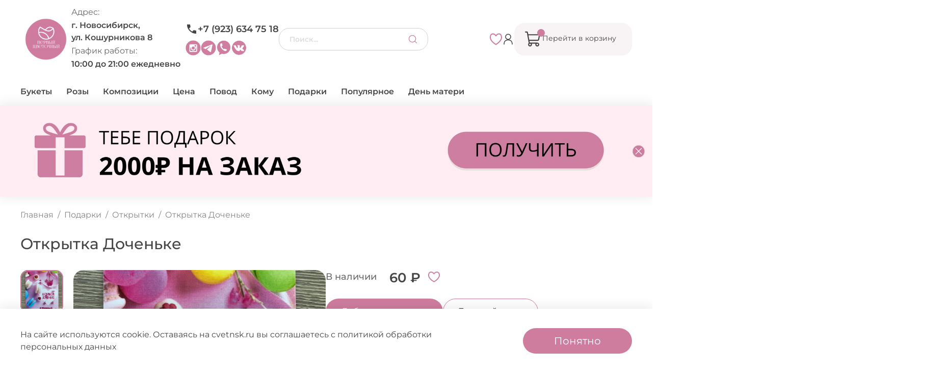

--- FILE ---
content_type: text/html; charset=utf-8
request_url: https://cvetnsk.ru/product/otkrytka-dochenke
body_size: 75650
content:
<!DOCTYPE html>
<html lang="ru" style="--color-btn-bg:#CF7D9E;
--color-btn-bg-is-dark:true;
--bg:#FFFFFF;
--bg-is-dark:false;

--color-text: var(--color-text-dark);
--color-text-minor-shade: var(--color-text-dark-minor-shade);
--color-text-major-shade: var(--color-text-dark-major-shade);
--color-text-half-shade: var(--color-text-dark-half-shade);

--color-notice-warning-is-dark:false;
--color-notice-success-is-dark:false;
--color-notice-error-is-dark:false;
--color-notice-info-is-dark:false;
--color-form-controls-bg:var(--bg);
--color-form-controls-bg-disabled:var(--bg-minor-shade);
--color-form-controls-border-color:var(--bg-half-shade);
--color-form-controls-color:var(--color-text);
--is-editor:false;

">
  <head><link media='print' onload='this.media="all"' rel='stylesheet' type='text/css' href='/served_assets/public/jquery.modal-0c2631717f4ce8fa97b5d04757d294c2bf695df1d558678306d782f4bf7b4773.css'><meta data-config="{&quot;product_id&quot;:381123579}" name="page-config" content="" /><meta data-config="{&quot;money_with_currency_format&quot;:{&quot;delimiter&quot;:&quot; &quot;,&quot;separator&quot;:&quot;.&quot;,&quot;format&quot;:&quot;%n %u&quot;,&quot;unit&quot;:&quot;₽&quot;,&quot;show_price_without_cents&quot;:1},&quot;currency_code&quot;:&quot;RUR&quot;,&quot;currency_iso_code&quot;:&quot;RUB&quot;,&quot;default_currency&quot;:{&quot;title&quot;:&quot;Российский рубль&quot;,&quot;code&quot;:&quot;RUR&quot;,&quot;rate&quot;:1.0,&quot;format_string&quot;:&quot;%n %u&quot;,&quot;unit&quot;:&quot;₽&quot;,&quot;price_separator&quot;:&quot;&quot;,&quot;is_default&quot;:true,&quot;price_delimiter&quot;:&quot;&quot;,&quot;show_price_with_delimiter&quot;:true,&quot;show_price_without_cents&quot;:true},&quot;facebook&quot;:{&quot;pixelActive&quot;:false,&quot;currency_code&quot;:&quot;RUB&quot;,&quot;use_variants&quot;:null},&quot;vk&quot;:{&quot;pixel_active&quot;:null,&quot;price_list_id&quot;:null},&quot;new_ya_metrika&quot;:true,&quot;ecommerce_data_container&quot;:&quot;dataLayer&quot;,&quot;common_js_version&quot;:null,&quot;vue_ui_version&quot;:null,&quot;feedback_captcha_enabled&quot;:&quot;1&quot;,&quot;account_id&quot;:1218722,&quot;hide_items_out_of_stock&quot;:false,&quot;forbid_order_over_existing&quot;:true,&quot;minimum_items_price&quot;:null,&quot;enable_comparison&quot;:true,&quot;locale&quot;:&quot;ru&quot;,&quot;client_group&quot;:null,&quot;consent_to_personal_data&quot;:{&quot;active&quot;:true,&quot;obligatory&quot;:true,&quot;description&quot;:&quot;\u003cp style=\&quot;text-align: center;\&quot;\u003e\u003cspan style=\&quot;font-size: 8pt;\&quot;\u003e Нажимая кнопку \&quot;Подтвердить заказ\&quot; вы даете \u003ca href=\&quot;https://static.insales-cdn.com/files/1/6372/40483044/original/Согласие_на_обработку_персональных_данных.pdf\&quot; rel=\&quot;noopener\&quot; target=\&quot;_blank\&quot;\u003eСогласие\u003c/a\u003e на обработку персональных данных в соответствии с \u003ca href=\&quot;https://static.insales-cdn.com/files/1/6371/40483043/original/Политика_в_отношении_обработки_персональных_данных.pdf\&quot; rel=\&quot;noopener\&quot; target=\&quot;_blank\&quot;\u003eПолитикой\u003c/a\u003e обработки персональных данных и \u003ca href=\&quot;https://static.insales-cdn.com/files/1/6373/40483045/original/Согласие_на_получение_рассылок_и_рекламной_информации.pdf\&quot; rel=\&quot;noopener\&quot; target=\&quot;_blank\&quot;\u003eсоглашаетесь\u003c/a\u003e на получение рассылок и рекламных материалов. \u003c/span\u003e\u003c/p\u003e&quot;},&quot;recaptcha_key&quot;:&quot;6LfXhUEmAAAAAOGNQm5_a2Ach-HWlFKD3Sq7vfFj&quot;,&quot;recaptcha_key_v3&quot;:&quot;6LcZi0EmAAAAAPNov8uGBKSHCvBArp9oO15qAhXa&quot;,&quot;yandex_captcha_key&quot;:&quot;ysc1_ec1ApqrRlTZTXotpTnO8PmXe2ISPHxsd9MO3y0rye822b9d2&quot;,&quot;checkout_float_order_content_block&quot;:false,&quot;available_products_characteristics_ids&quot;:null,&quot;sber_id_app_id&quot;:&quot;5b5a3c11-72e5-4871-8649-4cdbab3ba9a4&quot;,&quot;theme_generation&quot;:4,&quot;quick_checkout_captcha_enabled&quot;:false,&quot;max_order_lines_count&quot;:500,&quot;sber_bnpl_min_amount&quot;:1000,&quot;sber_bnpl_max_amount&quot;:150000,&quot;counter_settings&quot;:{&quot;data_layer_name&quot;:&quot;dataLayer&quot;,&quot;new_counters_setup&quot;:false,&quot;add_to_cart_event&quot;:true,&quot;remove_from_cart_event&quot;:true,&quot;add_to_wishlist_event&quot;:true},&quot;site_setting&quot;:{&quot;show_cart_button&quot;:true,&quot;show_service_button&quot;:false,&quot;show_marketplace_button&quot;:false,&quot;show_quick_checkout_button&quot;:true},&quot;warehouses&quot;:[],&quot;captcha_type&quot;:&quot;google&quot;,&quot;human_readable_urls&quot;:false}" name="shop-config" content="" /><meta name='js-evnvironment' content='production' /><meta name='default-locale' content='ru' /><meta name='insales-redefined-api-methods' content="[]" /><script type="text/javascript" src="https://static.insales-cdn.com/assets/static-versioned/v3.72/static/libs/lodash/4.17.21/lodash.min.js"></script>
<!--InsalesCounter -->
<script type="text/javascript">
(function() {
  if (typeof window.__insalesCounterId !== 'undefined') {
    return;
  }

  try {
    Object.defineProperty(window, '__insalesCounterId', {
      value: 1218722,
      writable: true,
      configurable: true
    });
  } catch (e) {
    console.error('InsalesCounter: Failed to define property, using fallback:', e);
    window.__insalesCounterId = 1218722;
  }

  if (typeof window.__insalesCounterId === 'undefined') {
    console.error('InsalesCounter: Failed to set counter ID');
    return;
  }

  let script = document.createElement('script');
  script.async = true;
  script.src = '/javascripts/insales_counter.js?7';
  let firstScript = document.getElementsByTagName('script')[0];
  firstScript.parentNode.insertBefore(script, firstScript);
})();
</script>
<!-- /InsalesCounter -->
      <script>gtmDataLayer = []; gtmDataLayer.push({
      'ecommerce': {
        'detail': {
          'products': [{"id":"381123579","name":"Открытка Доченьке","category":"Каталог/Подарки/Открытки","price":"60.0"}]
         }
       }
    });</script>
      <!-- Google Tag Manager -->
      <script>(function(w,d,s,l,i){w[l]=w[l]||[];w[l].push({'gtm.start':
      new Date().getTime(),event:'gtm.js'});var f=d.getElementsByTagName(s)[0],
      j=d.createElement(s),dl=l!='dataLayer'?'&l='+l:'';j.async=true;j.src=
      'https://www.googletagmanager.com/gtm.js?id='+i+dl;f.parentNode.insertBefore(j,f);
      })(window,document,'script','gtmDataLayer','GTM-WXFDR7BV');
      </script>
      <!-- End Google Tag Manager -->
    <script type="text/javascript">
      (function() {
        {"items":[{"id":1764052420418,"date":"2025-11-25","timeFrom":"8:00","timeTo":"9:00","dateBlock":"2025-11-24","timeFromBlock":"20:00","timeToBlock":"9:00"},{"id":1764052420778,"date":"2025-11-25","timeFrom":"9:00","timeTo":"10:00","dateBlock":"2025-11-24","timeFromBlock":"20:00","timeToBlock":"10:00"},{"id":1764052421112,"date":"2025-11-25","timeFrom":"10:00","timeTo":"11:00","dateBlock":"2025-11-24","timeFromBlock":"20:00","timeToBlock":"11:00"},{"id":1764052421496,"date":"2025-11-25","timeFrom":"11:00","timeTo":"12:00","dateBlock":"2025-11-25","timeFromBlock":"10:00","timeToBlock":"12:00"},{"id":1764052421878,"date":"2025-11-25","timeFrom":"12:00","timeTo":"13:00","dateBlock":"2025-11-25","timeFromBlock":"11:00","timeToBlock":"13:00"},{"id":1764052422260,"date":"2025-11-25","timeFrom":"13:00","timeTo":"14:00","dateBlock":"2025-11-25","timeFromBlock":"12:00","timeToBlock":"14:00"},{"id":1764052422644,"date":"2025-11-25","timeFrom":"14:00","timeTo":"15:00","dateBlock":"2025-11-25","timeFromBlock":"13:00","timeToBlock":"15:00"},{"id":1764052422930,"date":"2025-11-25","timeFrom":"15:00","timeTo":"16:00","dateBlock":"2025-11-25","timeFromBlock":"14:00","timeToBlock":"16:00"},{"id":1764052423310,"date":"2025-11-25","timeFrom":"16:00","timeTo":"17:00","dateBlock":"2025-11-25","timeFromBlock":"15:00","timeToBlock":"17:00"},{"id":1764052423642,"date":"2025-11-25","timeFrom":"17:00","timeTo":"18:00","dateBlock":"2025-11-25","timeFromBlock":"16:00","timeToBlock":"18:00"},{"id":1764052423981,"date":"2025-11-25","timeFrom":"18:00","timeTo":"19:00","dateBlock":"2025-11-25","timeFromBlock":"17:00","timeToBlock":"19:00"},{"id":1764052424297,"date":"2025-11-25","timeFrom":"19:00","timeTo":"20:00","dateBlock":"2025-11-25","timeFromBlock":"18:00","timeToBlock":"20:00"},{"id":1764052424846,"date":"2025-11-25","timeFrom":"20:00","timeTo":"21:00","dateBlock":"2025-11-25","timeFromBlock":"19:00","timeToBlock":"21:00"},{"id":1764052425184,"date":"2025-11-25","timeFrom":"21:00","timeTo":"22:00","dateBlock":"2025-11-25","timeFromBlock":"20:00","timeToBlock":"23:59"},{"id":1764052425632,"date":"2025-11-25","timeFrom":"22:00","timeTo":"23:00","dateBlock":"2025-11-25","timeFromBlock":"20:00","timeToBlock":"23:59"},{"id":1764052425936,"date":"2025-11-25","timeFrom":"23:00","timeTo":"23:59","dateBlock":"2025-11-25","timeFromBlock":"20:00","timeToBlock":"23:59"},{"id":1764052426241,"date":"2025-11-26","timeFrom":"8:00","timeTo":"9:00","dateBlock":"2025-11-25","timeFromBlock":"20:00","timeToBlock":"9:00"},{"id":1764052426578,"date":"2025-11-26","timeFrom":"9:00","timeTo":"10:00","dateBlock":"2025-11-25","timeFromBlock":"20:00","timeToBlock":"10:00"},{"id":1764052426925,"date":"2025-11-26","timeFrom":"10:00","timeTo":"11:00","dateBlock":"2025-11-25","timeFromBlock":"20:00","timeToBlock":"11:00"},{"id":1764052427234,"date":"2025-11-26","timeFrom":"11:00","timeTo":"12:00","dateBlock":"2025-11-26","timeFromBlock":"10:00","timeToBlock":"12:00"},{"id":1764052427568,"date":"2025-11-26","timeFrom":"12:00","timeTo":"13:00","dateBlock":"2025-11-26","timeFromBlock":"11:00","timeToBlock":"13:00"},{"id":1764052427988,"date":"2025-11-26","timeFrom":"13:00","timeTo":"14:00","dateBlock":"2025-11-26","timeFromBlock":"12:00","timeToBlock":"14:00"},{"id":1764052428332,"date":"2025-11-26","timeFrom":"14:00","timeTo":"15:00","dateBlock":"2025-11-26","timeFromBlock":"13:00","timeToBlock":"15:00"},{"id":1764052428689,"date":"2025-11-26","timeFrom":"15:00","timeTo":"16:00","dateBlock":"2025-11-26","timeFromBlock":"14:00","timeToBlock":"16:00"},{"id":1764052429039,"date":"2025-11-26","timeFrom":"16:00","timeTo":"17:00","dateBlock":"2025-11-26","timeFromBlock":"15:00","timeToBlock":"17:00"},{"id":1764052429543,"date":"2025-11-26","timeFrom":"17:00","timeTo":"18:00","dateBlock":"2025-11-26","timeFromBlock":"16:00","timeToBlock":"18:00"},{"id":1764052429889,"date":"2025-11-26","timeFrom":"18:00","timeTo":"19:00","dateBlock":"2025-11-26","timeFromBlock":"17:00","timeToBlock":"19:00"},{"id":1764052430231,"date":"2025-11-26","timeFrom":"19:00","timeTo":"20:00","dateBlock":"2025-11-26","timeFromBlock":"18:00","timeToBlock":"20:00"},{"id":1764052430621,"date":"2025-11-26","timeFrom":"20:00","timeTo":"21:00","dateBlock":"2025-11-26","timeFromBlock":"19:00","timeToBlock":"21:00"},{"id":1764052431116,"date":"2025-11-26","timeFrom":"21:00","timeTo":"22:00","dateBlock":"2025-11-26","timeFromBlock":"20:00","timeToBlock":"23:59"},{"id":1764052431559,"date":"2025-11-26","timeFrom":"22:00","timeTo":"23:00","dateBlock":"2025-11-26","timeFromBlock":"20:00","timeToBlock":"23:59"},{"id":1764052431917,"date":"2025-11-26","timeFrom":"23:00","timeTo":"23:59","dateBlock":"2025-11-26","timeFromBlock":"20:00","timeToBlock":"23:59"},{"id":1764052432278,"date":"2025-11-27","timeFrom":"8:00","timeTo":"9:00","dateBlock":"2025-11-26","timeFromBlock":"20:00","timeToBlock":"9:00"},{"id":1764052432641,"date":"2025-11-27","timeFrom":"9:00","timeTo":"10:00","dateBlock":"2025-11-26","timeFromBlock":"20:00","timeToBlock":"10:00"},{"id":1764052432952,"date":"2025-11-27","timeFrom":"10:00","timeTo":"11:00","dateBlock":"2025-11-26","timeFromBlock":"20:00","timeToBlock":"11:00"},{"id":1764052433363,"date":"2025-11-27","timeFrom":"11:00","timeTo":"12:00","dateBlock":"2025-11-27","timeFromBlock":"10:00","timeToBlock":"12:00"},{"id":1764052433718,"date":"2025-11-27","timeFrom":"12:00","timeTo":"13:00","dateBlock":"2025-11-27","timeFromBlock":"11:00","timeToBlock":"13:00"},{"id":1764052434036,"date":"2025-11-27","timeFrom":"13:00","timeTo":"14:00","dateBlock":"2025-11-27","timeFromBlock":"12:00","timeToBlock":"14:00"},{"id":1764052434400,"date":"2025-11-27","timeFrom":"14:00","timeTo":"15:00","dateBlock":"2025-11-27","timeFromBlock":"13:00","timeToBlock":"15:00"},{"id":1764052434770,"date":"2025-11-27","timeFrom":"15:00","timeTo":"16:00","dateBlock":"2025-11-27","timeFromBlock":"14:00","timeToBlock":"16:00"},{"id":1764052435107,"date":"2025-11-27","timeFrom":"16:00","timeTo":"17:00","dateBlock":"2025-11-27","timeFromBlock":"15:00","timeToBlock":"17:00"},{"id":1764052435461,"date":"2025-11-27","timeFrom":"17:00","timeTo":"18:00","dateBlock":"2025-11-27","timeFromBlock":"16:00","timeToBlock":"18:00"},{"id":1764052435839,"date":"2025-11-27","timeFrom":"18:00","timeTo":"19:00","dateBlock":"2025-11-27","timeFromBlock":"17:00","timeToBlock":"19:00"},{"id":1764052436212,"date":"2025-11-27","timeFrom":"19:00","timeTo":"20:00","dateBlock":"2025-11-27","timeFromBlock":"18:00","timeToBlock":"20:00"},{"id":1764052436563,"date":"2025-11-27","timeFrom":"20:00","timeTo":"21:00","dateBlock":"2025-11-27","timeFromBlock":"19:00","timeToBlock":"21:00"},{"id":1764052436984,"date":"2025-11-27","timeFrom":"21:00","timeTo":"22:00","dateBlock":"2025-11-27","timeFromBlock":"20:00","timeToBlock":"23:59"},{"id":1764052437476,"date":"2025-11-27","timeFrom":"22:00","timeTo":"23:00","dateBlock":"2025-11-27","timeFromBlock":"20:00","timeToBlock":"23:59"},{"id":1764052437815,"date":"2025-11-27","timeFrom":"23:00","timeTo":"23:59","dateBlock":"2025-11-27","timeFromBlock":"20:00","timeToBlock":"23:59"},{"id":1764052438252,"date":"2025-11-28","timeFrom":"8:00","timeTo":"9:00","dateBlock":"2025-11-27","timeFromBlock":"20:00","timeToBlock":"9:00"},{"id":1764052438745,"date":"2025-11-28","timeFrom":"9:00","timeTo":"10:00","dateBlock":"2025-11-27","timeFromBlock":"20:00","timeToBlock":"10:00"},{"id":1764052439078,"date":"2025-11-28","timeFrom":"10:00","timeTo":"11:00","dateBlock":"2025-11-27","timeFromBlock":"20:00","timeToBlock":"11:00"},{"id":1764052439439,"date":"2025-11-28","timeFrom":"11:00","timeTo":"12:00","dateBlock":"2025-11-28","timeFromBlock":"10:00","timeToBlock":"12:00"},{"id":1764052439788,"date":"2025-11-28","timeFrom":"12:00","timeTo":"13:00","dateBlock":"2025-11-28","timeFromBlock":"11:00","timeToBlock":"13:00"},{"id":1764052440223,"date":"2025-11-28","timeFrom":"13:00","timeTo":"14:00","dateBlock":"2025-11-28","timeFromBlock":"12:00","timeToBlock":"14:00"},{"id":1764052440582,"date":"2025-11-28","timeFrom":"14:00","timeTo":"15:00","dateBlock":"2025-11-28","timeFromBlock":"13:00","timeToBlock":"15:00"},{"id":1764052440918,"date":"2025-11-28","timeFrom":"15:00","timeTo":"16:00","dateBlock":"2025-11-28","timeFromBlock":"14:00","timeToBlock":"16:00"},{"id":1764052441298,"date":"2025-11-28","timeFrom":"16:00","timeTo":"17:00","dateBlock":"2025-11-28","timeFromBlock":"15:00","timeToBlock":"17:00"},{"id":1764052441708,"date":"2025-11-28","timeFrom":"17:00","timeTo":"18:00","dateBlock":"2025-11-28","timeFromBlock":"16:00","timeToBlock":"18:00"},{"id":1764052442023,"date":"2025-11-28","timeFrom":"18:00","timeTo":"19:00","dateBlock":"2025-11-28","timeFromBlock":"17:00","timeToBlock":"19:00"},{"id":1764052442335,"date":"2025-11-28","timeFrom":"19:00","timeTo":"20:00","dateBlock":"2025-11-28","timeFromBlock":"18:00","timeToBlock":"20:00"},{"id":1764052442668,"date":"2025-11-28","timeFrom":"20:00","timeTo":"21:00","dateBlock":"2025-11-28","timeFromBlock":"19:00","timeToBlock":"21:00"},{"id":1764052443204,"date":"2025-11-28","timeFrom":"21:00","timeTo":"22:00","dateBlock":"2025-11-28","timeFromBlock":"20:00","timeToBlock":"23:59"},{"id":1764052443577,"date":"2025-11-28","timeFrom":"22:00","timeTo":"23:00","dateBlock":"2025-11-28","timeFromBlock":"20:00","timeToBlock":"23:59"},{"id":1764052443910,"date":"2025-11-28","timeFrom":"23:00","timeTo":"23:59","dateBlock":"2025-11-28","timeFromBlock":"20:00","timeToBlock":"23:59"},{"id":1764052444252,"date":"2025-11-29","timeFrom":"8:00","timeTo":"9:00","dateBlock":"2025-11-28","timeFromBlock":"20:00","timeToBlock":"9:00"},{"id":1764052444628,"date":"2025-11-29","timeFrom":"9:00","timeTo":"10:00","dateBlock":"2025-11-28","timeFromBlock":"20:00","timeToBlock":"10:00"},{"id":1764052445001,"date":"2025-11-29","timeFrom":"10:00","timeTo":"11:00","dateBlock":"2025-11-28","timeFromBlock":"20:00","timeToBlock":"11:00"},{"id":1764052445339,"date":"2025-11-29","timeFrom":"11:00","timeTo":"12:00","dateBlock":"2025-11-29","timeFromBlock":"10:00","timeToBlock":"12:00"},{"id":1764052445780,"date":"2025-11-29","timeFrom":"12:00","timeTo":"13:00","dateBlock":"2025-11-29","timeFromBlock":"11:00","timeToBlock":"13:00"},{"id":1764052446124,"date":"2025-11-29","timeFrom":"13:00","timeTo":"14:00","dateBlock":"2025-11-29","timeFromBlock":"12:00","timeToBlock":"14:00"},{"id":1764052446452,"date":"2025-11-29","timeFrom":"14:00","timeTo":"15:00","dateBlock":"2025-11-29","timeFromBlock":"13:00","timeToBlock":"15:00"},{"id":1764052446792,"date":"2025-11-29","timeFrom":"15:00","timeTo":"16:00","dateBlock":"2025-11-29","timeFromBlock":"14:00","timeToBlock":"16:00"},{"id":1764052447122,"date":"2025-11-29","timeFrom":"16:00","timeTo":"17:00","dateBlock":"2025-11-29","timeFromBlock":"15:00","timeToBlock":"17:00"},{"id":1764052447429,"date":"2025-11-29","timeFrom":"17:00","timeTo":"18:00","dateBlock":"2025-11-29","timeFromBlock":"16:00","timeToBlock":"18:00"},{"id":1764052447773,"date":"2025-11-29","timeFrom":"18:00","timeTo":"19:00","dateBlock":"2025-11-29","timeFromBlock":"17:00","timeToBlock":"19:00"},{"id":1764052448139,"date":"2025-11-29","timeFrom":"19:00","timeTo":"20:00","dateBlock":"2025-11-29","timeFromBlock":"18:00","timeToBlock":"20:00"},{"id":1764052448501,"date":"2025-11-29","timeFrom":"20:00","timeTo":"21:00","dateBlock":"2025-11-29","timeFromBlock":"19:00","timeToBlock":"21:00"},{"id":1764052448888,"date":"2025-11-29","timeFrom":"21:00","timeTo":"22:00","dateBlock":"2025-11-29","timeFromBlock":"20:00","timeToBlock":"23:59"},{"id":1764052449224,"date":"2025-11-29","timeFrom":"22:00","timeTo":"23:00","dateBlock":"2025-11-29","timeFromBlock":"20:00","timeToBlock":"23:59"},{"id":1764052449607,"date":"2025-11-29","timeFrom":"23:00","timeTo":"23:59","dateBlock":"2025-11-29","timeFromBlock":"20:00","timeToBlock":"23:59"},{"id":1764052452358,"date":"2025-11-30","timeFrom":"20:00","timeTo":"23:59","dateBlock":"2025-11-30","timeFromBlock":"18:00","timeToBlock":"23:59"},{"id":1764052452718,"date":"2025-12-01","timeFrom":"8:00","timeTo":"9:00","dateBlock":"2025-11-30","timeFromBlock":"20:00","timeToBlock":"9:00"},{"id":1764052453082,"date":"2025-12-01","timeFrom":"9:00","timeTo":"10:00","dateBlock":"2025-11-30","timeFromBlock":"20:00","timeToBlock":"10:00"},{"id":1764052453476,"date":"2025-12-01","timeFrom":"10:00","timeTo":"11:00","dateBlock":"2025-12-01","timeFromBlock":"20:00","timeToBlock":"11:00"},{"id":1764052453957,"date":"2025-12-01","timeFrom":"11:00","timeTo":"12:00","dateBlock":"2025-12-01","timeFromBlock":"10:00","timeToBlock":"12:00"},{"id":1764052454347,"date":"2025-12-01","timeFrom":"12:00","timeTo":"13:00","dateBlock":"2025-12-01","timeFromBlock":"11:00","timeToBlock":"13:00"},{"id":1764052454724,"date":"2025-12-01","timeFrom":"13:00","timeTo":"14:00","dateBlock":"2025-12-01","timeFromBlock":"12:00","timeToBlock":"14:00"},{"id":1764052455074,"date":"2025-12-01","timeFrom":"14:00","timeTo":"15:00","dateBlock":"2025-12-01","timeFromBlock":"13:00","timeToBlock":"15:00"},{"id":1764052455453,"date":"2025-12-01","timeFrom":"15:00","timeTo":"16:00","dateBlock":"2025-12-01","timeFromBlock":"14:00","timeToBlock":"16:00"},{"id":1764052455873,"date":"2025-12-01","timeFrom":"16:00","timeTo":"17:00","dateBlock":"2025-12-01","timeFromBlock":"15:00","timeToBlock":"17:00"},{"id":1764052456253,"date":"2025-12-01","timeFrom":"17:00","timeTo":"18:00","dateBlock":"2025-12-01","timeFromBlock":"16:00","timeToBlock":"18:00"},{"id":1764052456694,"date":"2025-12-01","timeFrom":"18:00","timeTo":"19:00","dateBlock":"2025-12-01","timeFromBlock":"17:00","timeToBlock":"19:00"},{"id":1764052457066,"date":"2025-12-01","timeFrom":"19:00","timeTo":"20:00","dateBlock":"2025-12-01","timeFromBlock":"18:00","timeToBlock":"20:00"},{"id":1764052457556,"date":"2025-12-01","timeFrom":"20:00","timeTo":"21:00","dateBlock":"2025-12-01","timeFromBlock":"19:00","timeToBlock":"21:00"},{"id":1764052458039,"date":"2025-12-01","timeFrom":"21:00","timeTo":"22:00","dateBlock":"2025-12-01","timeFromBlock":"20:00","timeToBlock":"23:59"},{"id":1764052458382,"date":"2025-12-01","timeFrom":"22:00","timeTo":"23:00","dateBlock":"2025-12-01","timeFromBlock":"20:00","timeToBlock":"23:59"},{"id":1764052458797,"date":"2025-12-01","timeFrom":"23:00","timeTo":"23:59","dateBlock":"2025-12-01","timeFromBlock":"20:00","timeToBlock":"23:59"}]}
      })();
    </script>

    <meta charset="UTF-8"><title>Открытка Доченьке купить в Новосибирске | «Первый цветочный Новосибирск»</title><meta name="description" content="Открытка Доченьке ⭐️ Цена - 60 ₽ 🚚 Быстрая доставка. Описание, характеристики, отзывы. Смотрите все товары в разделе «Открытки». 
">
<meta data-config="{&quot;static-versioned&quot;: &quot;1.38&quot;}" name="theme-meta-data" content="">
<meta http-equiv="X-UA-Compatible" content="IE=edge" />
<meta name="viewport" content="width=device-width, initial-scale=1.0">
<meta name="SKYPE_TOOLBAR" content="SKYPE_TOOLBAR_PARSER_COMPATIBLE">
<meta name="format-detection" content="telephone=no">
<meta name="robots" content="index,follow">
<!-- canonical url--><link rel="canonical" href="https://cvetnsk.ru/product/otkrytka-dochenke" />


<!-- rss feed-->
    <meta property="og:title" content="Открытка Доченьке">
    <meta property="og:type" content="website">
    <meta property="og:url" content="https://cvetnsk.ru/product/otkrytka-dochenke">

    
      <meta property="og:image" content="https://static.insales-cdn.com/images/products/1/689/716595889/IMG_8276.JPG">
    




<!-- icons-->
<link rel="icon" sizes="120x120" type="image/png" href="https://static.insales-cdn.com/files/1/129/60129409/original/photo_2025-06-25_13-55-45.jpg">

<style media="screen">
  @supports (content-visibility: hidden) {
  body:not(.settings_loaded) {
            content-visibility: hidden;
          }
        }
        @supports not (content-visibility: hidden) {
          body:not(.settings_loaded) {
            visibility: hidden;
          }
        }</style>
  <meta name='product-id' content='381123579' />
</head>
  <body
    data-multi-lang="false"
    data-theme-template="product"
    data-sidebar-type="sticky"
    data-sidebar-position="left"
    class="is-product">
    <div class="preloader">
      <div class="lds-ellipsis">
        <div></div>
        <div></div>
        <div></div>
        <div></div>
      </div>
    </div>
    <noscript>
<div class="njs-alert-overlay">
  <div class="njs-alert-wrapper">
    <div class="njs-alert">
      <p></p>
    </div>
  </div>
</div>
</noscript>

    <div class="page_layout page_layout-clear ">
      <header>
        
          <div
  class="layout widget-type_revmag_widget_header_3"
  style="--header-top-pay-hide:false; --header-top-hide:true; --header-location-hide:true; --header-menu-hide:false; --header-contacts-hide:false; --header-top-bg:#F8F4F5; --header-top-bg-is-light:true; --header-top-bg-minor-shade:#f1eaec; --header-top-bg-minor-shade-is-light:true; --header-top-bg-major-shade:#eadee1; --header-top-bg-major-shade-is-light:true; --header-top-bg-half-shade:#955f6d; --header-top-bg-half-shade-is-dark:true; --header-middle-hide:false; --header-fav-hide:false; --header-cab-hide:false; --header-cart-hide:false; --header-middle-count:#CF7D9E; --header-middle-count-is-dark:true; --header-middle-count-minor-shade:#d895b0; --header-middle-count-minor-shade-is-dark:true; --header-middle-count-major-shade:#e1adc2; --header-middle-count-major-shade-is-light:true; --header-middle-count-half-shade:#fcf6f8; --header-middle-count-half-shade-is-light:true; --header-middle-pt:10px; --header-middle-pb:10px; --header-bottom-hide:false; --header-burger-hide:false; --header-collection-text-align:center; --header-subs-padding:10px; --header-bottom-bg:#2879fe; --header-bottom-bg-is-dark:true; --header-bottom-bg-minor-shade:#478dfe; --header-bottom-bg-minor-shade-is-dark:true; --header-bottom-bg-major-shade:#65a0fe; --header-bottom-bg-major-shade-is-dark:true; --header-bottom-bg-half-shade:#bdd6ff; --header-bottom-bg-half-shade-is-light:true; --header-bottom-pt:0px; --header-bottom-pb:0px; --if-logo-text:false; --logo-color:#333333; --logo-color-is-dark:true; --logo-color-minor-shade:#474747; --logo-color-minor-shade-is-dark:true; --logo-color-major-shade:#5c5c5c; --logo-color-major-shade-is-dark:true; --logo-color-half-shade:#999999; --logo-color-half-shade-is-dark:true; --shadow-color:#DFDFDF; --shadow-color-is-light:true; --shadow-color-minor-shade:#d7d7d7; --shadow-color-minor-shade-is-light:true; --shadow-color-major-shade:#cecece; --shadow-color-major-shade-is-light:true; --shadow-color-half-shade:#6f6f6f; --shadow-color-half-shade-is-dark:true; --logo-size:6rem; --logo-img:'https://static.insales-cdn.com/files/1/3013/38497221/original/Логотип_обрезанный.png'; --logo-size-img:300px; --layout-mt:0px; --layout-mb:0px; --custom-layout-content-max-width:1216px; --custom-layout-wide-bg:true; --custom-layout-wide-content:false; --custom-layout-edge:false; --hide-desktop:false; --hide-mobile:false;"
  data-widget-drop-item-id="47689556"
  
  >
  <div class="layout__content">
    <script type="text/javascript" src="https://ecom-automate.net/bundles/marketplaceinsales/js/loyalty.js"></script>








  <div class="header-top header-top-pink">
    <div class="container">
      <div class="header-top-text-pay">Внимание! На сайте ведутся технические работы, заказы принимаем по звонку и в мессенджерах. Спасибо за понимание!</div>
    </div>  
  </div>




  <div class="header-main">
    <div class="container">
      <div class="row nowrap is-grid flex-between flex-middle">
        <div class="header-main-left flex-start flex-middle cell-">
          <div class="header-main-logo">
            
  
    <a href="/" class="header-title-img">
      <img data-src="https://static.insales-cdn.com/files/1/3013/38497221/original/Логотип_обрезанный.png" alt="Первый цветочный Новосибирск" title="Первый цветочный Новосибирск" class="lazyload" />
    </a>
  

          </div>
          <div class="header-main-adress-grapfic">
            <div class="header-main-grapfic">
              <div class="title">Адрес:</div>
              <div class="text">г. Новосибирск, <br/>ул. Кошурникова 8</div>
            </div>
            <div class="header-main-grapfic">
              <div class="title">График работы:</div>
              <div class="text">10:00 до 21:00 ежедневно</div>
            </div>
          </div>
          <div class="header-mobile-phone hide show-sm">
            <a href="tel:+79236347518">
              <span class="icon">
                <svg width="19" height="20" viewBox="0 0 19 20" fill="none" xmlns="http://www.w3.org/2000/svg"><path d="M3.20625 17.125C4.90833 17.125 6.5674 16.749 8.18346 15.9969C9.80004 15.2448 11.2316 14.242 12.4783 12.9885C13.7254 11.7351 14.7282 10.3 15.4866 8.68346C16.2455 7.0674 16.625 5.40833 16.625 3.70625V3.29063C16.625 3.14549 16.6118 3.00694 16.5854 2.875H11.9542L11.2219 6.85312L13.4781 9.12917C12.924 10.0792 12.2278 10.9698 11.3897 11.801C10.5521 12.6323 9.63194 13.3514 8.62917 13.9583L6.33333 11.6625L2.375 12.4542V17.0854C2.50694 17.0986 2.64549 17.1086 2.79062 17.1155C2.93576 17.1218 3.0743 17.125 3.20625 17.125Z" fill="#454545"/></svg>
              </span>
            </a>
          </div>
        </div>
        <div class="header-main-center cell- flex-start flex-middle hide-sm">
          <div class="header-main-contacts">
            
            <div class="header-main-phone">
              <a class="link-phone" href="tel:+79236347518">
                <span class="icon">
                  <svg width="24" height="24" viewBox="0 0 24 24" fill="none" xmlns="http://www.w3.org/2000/svg"><path d="M19.95 21C17.8 21 15.7043 20.525 13.663 19.575C11.621 18.625 9.81267 17.3583 8.238 15.775C6.66267 14.1917 5.396 12.379 4.438 10.337C3.47933 8.29567 3 6.2 3 4.05V3.525C3 3.34167 3.01667 3.16667 3.05 3H8.9L9.825 8.025L6.975 10.9C7.675 12.1 8.55433 13.225 9.613 14.275C10.671 15.325 11.8333 16.2333 13.1 17L16 14.1L21 15.1V20.95C20.8333 20.9667 20.6583 20.9793 20.475 20.988C20.2917 20.996 20.1167 21 19.95 21Z" fill="#454545"/></svg>
                </span>
                <span>+7 (923) 634 75 18</span>
              </a>
            </div>
            
            
              <div class="header-main-socials hide-sm">
                
                  <a href="https://instagram.com/1cvet_nsk?igshid=YmMyMTA2M2Y=" class="header-main-social" target="_blank">
                    <img src="https://static.insales-cdn.com/files/1/4975/38523759/original/instagram_icon.png" alt="Instagram"/>
                  </a>
                
                  <a href="https://t.me/cvetnsk" class="header-main-social" target="_blank">
                    <img src="https://static.insales-cdn.com/files/1/4889/38523673/original/telegram_icon_580310bd322485ca126ca04512f47240.png" alt="Telegram"/>
                  </a>
                
                  <a href="https://wa.me/79236153247?text=" class="header-main-social" target="_blank">
                    <img src="https://static.insales-cdn.com/files/1/5033/38523817/original/whatsapp_icon.png" alt="WhtsApp"/>
                  </a>
                
                  <a href="https://vk.com/1cvet_nsk" class="header-main-social" target="_blank">
                    <img src="https://static.insales-cdn.com/files/1/5036/38523820/original/vk_icon.png" alt="Вконтакте"/>
                  </a>
                
              </div>
            
          </div>
          <div class="header-main-search">
            
  <form class="header-search" action="/search" method="get">
    <input class="rev-input form-control form-control_wide js-search-input" type="text" name="q" value="" placeholder="Поиск..." />
    <button class="button-search">
      <svg width="20" height="20" viewBox="0 0 20 20" fill="none" xmlns="http://www.w3.org/2000/svg"><path d="M17.9453 17.0547L14.5625 13.6797C15.7564 12.2583 16.3555 10.4308 16.2348 8.57844C16.114 6.72607 15.2828 4.99182 13.9146 3.73738C12.5463 2.48294 10.7465 1.80518 8.89063 1.84545C7.03477 1.88571 5.2661 2.6409 3.9535 3.9535C2.6409 5.2661 1.88571 7.03477 1.84545 8.89063C1.80518 10.7465 2.48294 12.5463 3.73738 13.9146C4.99182 15.2828 6.72607 16.114 8.57844 16.2348C10.4308 16.3555 12.2583 15.7564 13.6797 14.5625L17.0547 17.9453C17.1742 18.0608 17.3338 18.1254 17.5 18.1254C17.6662 18.1254 17.8258 18.0608 17.9453 17.9453C18.0627 17.8268 18.1285 17.6668 18.1285 17.5C18.1285 17.3332 18.0627 17.1732 17.9453 17.0547ZM3.125 9.0625C3.125 7.88817 3.47323 6.74022 4.12565 5.7638C4.77807 4.78738 5.70538 4.02636 6.79032 3.57696C7.87525 3.12757 9.06909 3.00999 10.2208 3.23909C11.3726 3.46819 12.4306 4.03368 13.2609 4.86405C14.0913 5.69443 14.6568 6.75239 14.8859 7.90415C15.115 9.05591 14.9974 10.2497 14.548 11.3347C14.0986 12.4196 13.3376 13.3469 12.3612 13.9993C11.3848 14.6518 10.2368 15 9.0625 15C7.48841 14.9979 5.97939 14.3717 4.86634 13.2587C3.75329 12.1456 3.12707 10.6366 3.125 9.0625Z" fill="#cf7d9e"/></svg>
    </button>

    <div class="autocomplete"></div>
  </form>
            
          </div>
        </div>
        <div class="header-main-right hide-sm cell- nowrap flex-middle flex-end">
          <div class="header-main-icons nowrap flex-start flex-middle">
            
              <div class="header-fav">
                <a class="header-icon change-bubble" href="/favorites" data-ui-favorites-counter-btn>
                  <svg width="24" height="24" viewBox="0 0 24 24" fill="none" xmlns="http://www.w3.org/2000/svg"><path d="M18 0.5C15 0.5 13.4906 1.85236 12 3.63592C10.5094 1.85236 9 0.5 6 0.5C3 0.5 0 2.59225 0 8.86408C0 12 3 18.2718 12 23.5C21 18.2718 24 12 24 8.86408C24 2.59225 21 0.5 18 0.5ZM12 21.0893C3.82969 16.0228 2.00156 10.5888 2.00156 8.86408C2.00156 6.00256 2.69531 2.59225 6 2.59225C8.1 2.59225 9.12187 3.37133 10.4953 5.01278L12 6.77184L13.5047 5.01278C14.8781 3.37133 15.9 2.59225 18 2.59225C21.3047 2.59225 21.9984 6.00256 21.9984 8.86408C21.9984 10.5888 20.1703 16.0228 12 21.0893Z" fill="#cf7d9e"/></svg>
                  <span class="header-count" data-ui-favorites-counter></span>
                </a>
              </div>
            
            
              <div class="header-cab">
                <a class="header-icon" href="/client_account/login">
                  <svg width="30" height="30" viewBox="0 0 30 30" fill="none" xmlns="http://www.w3.org/2000/svg"><path fill-rule="evenodd" clip-rule="evenodd" d="M14.9998 1.75C13.2513 1.74767 11.5609 2.37731 10.24 3.52292C8.91906 4.66853 8.05666 6.25292 7.81167 7.98416C7.56668 9.7154 7.9556 11.4769 8.90679 12.944C9.85797 14.4111 11.3073 15.4851 12.9878 15.968C10.5998 16.258 8.5518 17.102 7.0078 18.624C5.0438 20.558 4.0498 23.44 4.0498 27.2C4.0498 27.452 4.14989 27.6936 4.32805 27.8717C4.50621 28.0499 4.74785 28.15 4.9998 28.15C5.25176 28.15 5.4934 28.0499 5.67156 27.8717C5.84972 27.6936 5.9498 27.452 5.9498 27.2C5.9498 23.76 6.8558 21.44 8.3418 19.976C9.8298 18.51 12.0538 17.75 14.9998 17.75C17.9458 17.75 20.1698 18.51 21.6598 19.976C23.1438 21.442 24.0498 23.76 24.0498 27.2C24.0498 27.452 24.1499 27.6936 24.3281 27.8717C24.5062 28.0499 24.7479 28.15 24.9998 28.15C25.2518 28.15 25.4934 28.0499 25.6716 27.8717C25.8497 27.6936 25.9498 27.452 25.9498 27.2C25.9498 23.44 24.9558 20.56 22.9898 18.624C21.4498 17.104 19.3998 16.258 17.0118 15.968C18.6867 15.4797 20.1295 14.4041 21.0757 12.9383C22.0219 11.4726 22.4082 9.71498 22.1638 7.98758C21.9193 6.26018 21.0605 4.67874 19.7447 3.53312C18.429 2.3875 16.7444 1.75445 14.9998 1.75ZM9.6498 9C9.6498 7.58109 10.2135 6.2203 11.2168 5.21698C12.2201 4.21366 13.5809 3.65 14.9998 3.65C16.4187 3.65 17.7795 4.21366 18.7828 5.21698C19.7861 6.2203 20.3498 7.58109 20.3498 9C20.3498 10.4189 19.7861 11.7797 18.7828 12.783C17.7795 13.7863 16.4187 14.35 14.9998 14.35C13.5809 14.35 12.2201 13.7863 11.2168 12.783C10.2135 11.7797 9.6498 10.4189 9.6498 9Z" fill="#454545"/></svg>
                </a>
              </div>
            
          </div>
          
            <div class="header-main-cart">
              <a href="/cart_items" class="header-main-cart-link nowrap flex-start flex-middle">
                <span class="icon">
                  <svg width="35" height="36" viewBox="0 0 35 36" fill="none" xmlns="http://www.w3.org/2000/svg"><path d="M28.9434 18.5879L30.6113 9.44141C30.6404 9.28432 30.6334 9.12266 30.5908 8.96869C30.5481 8.81472 30.471 8.67248 30.3652 8.55273C30.2642 8.42911 30.137 8.32943 29.9928 8.26087C29.8485 8.19231 29.6909 8.15658 29.5313 8.15625H7.47852L6.80859 4.47852C6.71606 3.97641 6.4508 3.52249 6.05878 3.19539C5.66676 2.86829 5.17267 2.68862 4.66211 2.6875H2.1875C1.89742 2.6875 1.61922 2.80273 1.4141 3.00785C1.20898 3.21297 1.09375 3.49117 1.09375 3.78125C1.09375 4.07133 1.20898 4.34953 1.4141 4.55465C1.61922 4.75977 1.89742 4.875 2.1875 4.875H4.66211L8.4082 25.5195C7.8741 25.99 7.48173 26.6 7.27515 27.2811C7.06857 27.9622 7.05597 28.6874 7.23876 29.3753C7.42155 30.0632 7.79249 30.6865 8.30993 31.1752C8.82736 31.6639 9.4708 31.9987 10.168 32.142C10.8652 32.2852 11.5885 32.2313 12.2567 31.9862C12.9249 31.7411 13.5116 31.3146 13.9508 30.7545C14.39 30.1944 14.6644 29.523 14.7431 28.8156C14.8219 28.1083 14.7018 27.3929 14.3965 26.75H21.6973C21.3418 27.4994 21.2393 28.3441 21.4053 29.1568C21.5713 29.9695 21.9968 30.7062 22.6177 31.2562C23.2387 31.8062 24.0214 32.1397 24.8482 32.2064C25.675 32.2731 26.5011 32.0694 27.2021 31.626C27.9032 31.1827 28.4413 30.5236 28.7354 29.7481C29.0295 28.9725 29.0638 28.1224 28.833 27.3256C28.6022 26.5289 28.1189 25.8287 27.4558 25.3303C26.7927 24.832 25.9857 24.5626 25.1563 24.5625H10.459L9.85742 21.2812H25.7168C26.4848 21.2809 27.2283 21.0111 27.8179 20.519C28.4075 20.0268 28.8058 19.3435 28.9434 18.5879ZM12.5781 28.3906C12.5781 28.7151 12.4819 29.0323 12.3016 29.3021C12.1214 29.5719 11.8651 29.7822 11.5653 29.9064C11.2656 30.0305 10.9357 30.063 10.6174 29.9997C10.2992 29.9364 10.0068 29.7802 9.7774 29.5507C9.54796 29.3213 9.3917 29.0289 9.3284 28.7107C9.2651 28.3924 9.29759 28.0626 9.42176 27.7628C9.54594 27.463 9.75622 27.2068 10.026 27.0265C10.2958 26.8462 10.613 26.75 10.9375 26.75C11.3726 26.75 11.7899 26.9229 12.0976 27.2305C12.4053 27.5382 12.5781 27.9555 12.5781 28.3906ZM26.7969 28.3906C26.7969 28.7151 26.7007 29.0323 26.5204 29.3021C26.3401 29.5719 26.0839 29.7822 25.7841 29.9064C25.4843 30.0305 25.1544 30.063 24.8362 29.9997C24.5179 29.9364 24.2256 29.7802 23.9962 29.5507C23.7667 29.3213 23.6105 29.0289 23.5472 28.7107C23.4838 28.3924 23.5163 28.0626 23.6405 27.7628C23.7647 27.463 23.975 27.2068 24.2448 27.0265C24.5146 26.8462 24.8318 26.75 25.1563 26.75C25.5914 26.75 26.0087 26.9229 26.3163 27.2305C26.624 27.5382 26.7969 27.9555 26.7969 28.3906ZM7.875 10.3438H28.2188L26.7969 18.1914C26.7518 18.4449 26.6188 18.6743 26.4213 18.8394C26.2237 19.0044 25.9742 19.0945 25.7168 19.0938H9.46094L7.875 10.3438Z" fill="#454545"/></svg>
                  <span class="header-count change-bubble" data-cart-positions-count></span>
                </span>
                <span class="header-main-cart-text">
                  <span class="header-count change-bubble" data-cart-positions-count></span>
                  <span class="text-default">Корзина пуста</span>
                  <span class="text-active">Перейти в корзину</span>
                </span>
              </a>
            </div>
          
        </div>
        <div class="header-main-right-mobile hide cell- show-sm flex-middle">
          <div class="open-search">
            <svg width="25" height="25" viewBox="0 0 20 20" fill="none" xmlns="http://www.w3.org/2000/svg"><path d="M17.9453 17.0547L14.5625 13.6797C15.7564 12.2583 16.3555 10.4308 16.2348 8.57844C16.114 6.72607 15.2828 4.99182 13.9146 3.73738C12.5463 2.48294 10.7465 1.80518 8.89063 1.84545C7.03477 1.88571 5.2661 2.6409 3.9535 3.9535C2.6409 5.2661 1.88571 7.03477 1.84545 8.89063C1.80518 10.7465 2.48294 12.5463 3.73738 13.9146C4.99182 15.2828 6.72607 16.114 8.57844 16.2348C10.4308 16.3555 12.2583 15.7564 13.6797 14.5625L17.0547 17.9453C17.1742 18.0608 17.3338 18.1254 17.5 18.1254C17.6662 18.1254 17.8258 18.0608 17.9453 17.9453C18.0627 17.8268 18.1285 17.6668 18.1285 17.5C18.1285 17.3332 18.0627 17.1732 17.9453 17.0547ZM3.125 9.0625C3.125 7.88817 3.47323 6.74022 4.12565 5.7638C4.77807 4.78738 5.70538 4.02636 6.79032 3.57696C7.87525 3.12757 9.06909 3.00999 10.2208 3.23909C11.3726 3.46819 12.4306 4.03368 13.2609 4.86405C14.0913 5.69443 14.6568 6.75239 14.8859 7.90415C15.115 9.05591 14.9974 10.2497 14.548 11.3347C14.0986 12.4196 13.3376 13.3469 12.3612 13.9993C11.3848 14.6518 10.2368 15 9.0625 15C7.48841 14.9979 5.97939 14.3717 4.86634 13.2587C3.75329 12.1456 3.12707 10.6366 3.125 9.0625Z" fill="#454545"/></svg>
            <div class="icon icon-times"></div>
          </div>
          <div class="burger-menu">
            <svg width="35" height="20" viewBox="0 0 35 20" fill="none" xmlns="http://www.w3.org/2000/svg"><path fill-rule="evenodd" clip-rule="evenodd" d="M35 1.75018C35 2.37145 34.4964 2.87509 33.8751 2.87509H1.12491C0.503639 2.87509 0 2.37145 0 1.75018C0 1.12891 0.503639 0.625275 1.12491 0.625275H33.8751C34.4964 0.625275 35 1.12891 35 1.75018Z" fill="#454545"/><path fill-rule="evenodd" clip-rule="evenodd" d="M35 10C35 10.6213 34.4964 11.1249 33.8751 11.1249H1.12491C0.503639 11.1249 0 10.6213 0 10C0 9.37873 0.503639 8.87509 1.12491 8.87509H33.8751C34.4964 8.87509 35 9.37873 35 10Z" fill="#454545"/><path fill-rule="evenodd" clip-rule="evenodd" d="M35 18.2498C35 18.8711 34.4964 19.3747 33.8751 19.3747H1.12491C0.503639 19.3747 0 18.8711 0 18.2498C0 17.6285 0.503639 17.1249 1.12491 17.1249H33.8751C34.4964 17.1249 35 17.6285 35 18.2498Z" fill="#454545"/></svg>
          </div>
        </div>
      </div>
    </div>
  </div>


  <div class="header-main-menu hide-sm">
    <div class="container">
      <ul class="header-menu-list flex-start">
        
        <li>
          <div class="first-link">
            <a href="/collection/bukety">Букеты</a>
          </div>
          
            
            
              <div class="header-submenu">
                <div class="header-submenu-wrapper">
                  <ul class="header-submenu-list">
                    
                    <li>
                      <a href="/collection/monobukety">Монобукеты</a>
                    </li>
                    
                    <li>
                      <a href="/collection/avtorskie-dizaynerskie-bukety">Авторские букеты</a>
                    </li>
                    
                    <li>
                      <a href="/collection/alstromeriya-2">Букеты с альстромерией</a>
                    </li>
                    
                    <li>
                      <a href="/collection/bukety-iz-gipsofil">Букеты с гипсофилой</a>
                    </li>
                    
                    <li>
                      <a href="/collection/gerbera-2">Букеты с герберами</a>
                    </li>
                    
                    <li>
                      <a href="/collection/byket-iz-gvozdik">Букеты с гвоздиками</a>
                    </li>
                    
                    <li>
                      <a href="/collection/byket-iz-gortenzyi">Букеты с гортензией</a>
                    </li>
                    
                    <li>
                      <a href="/collection/bukety-iz-liliy">Букеты с лилиями</a>
                    </li>
                    
                    <li>
                      <a href="/collection/orhideya">Букеты с орхидеями</a>
                    </li>
                    
                    <li>
                      <a href="/collection/romashka">Букеты с ромашками</a>
                    </li>
                    
                    <li>
                      <a href="/collection/hrizantema">Букеты с хризантемами</a>
                    </li>
                    
                    <li>
                      <a href="/collection/eustoma">Букеты с эустомой</a>
                    </li>
                    
                    <li>
                      <a href="/collection/buket-nevesty">Свадебные букеты невесты</a>
                    </li>
                    
                    <li>
                      <a href="/collection/ogromnyebukety-gigant">Огромные/Букеты гиганты</a>
                    </li>
                    
                    <li>
                      <a href="/collection/malenkie">Маленькие букеты цветов</a>
                    </li>
                    
                    <li>
                      <a href="/collection/aktsii">Акции</a>
                    </li>
                    
                    <li>
                      <div class="all-coll-link">
                        <a href="/collection/bukety"><span>Все букеты</span> <span class="icon"><svg width="21" height="12" viewBox="0 0 21 12" fill="none" xmlns="http://www.w3.org/2000/svg"><path d="M20.5303 6.53033C20.8232 6.23744 20.8232 5.76256 20.5303 5.46967L15.7574 0.696699C15.4645 0.403806 14.9896 0.403806 14.6967 0.696699C14.4038 0.989593 14.4038 1.46447 14.6967 1.75736L18.9393 6L14.6967 10.2426C14.4038 10.5355 14.4038 11.0104 14.6967 11.3033C14.9896 11.5962 15.4645 11.5962 15.7574 11.3033L20.5303 6.53033ZM0 6.75H20V5.25H0V6.75Z" fill="#cf7d9e"/></svg></span></a>
                      </div>
                    </li>
                  </ul>
                </div>
              </div>
            
          
        </li>
        
        <li>
          <div class="first-link">
            <a href="/collection/rozy">Розы</a>
          </div>
          
            
            
              <div class="header-submenu">
                <div class="header-submenu-wrapper">
                  <ul class="header-submenu-list">
                    
                    <li>
                      <a href="/collection/dlinnye-rozy-vysokie">Длинные розы (высокие)</a>
                    </li>
                    
                    <li>
                      <a href="/collection/po-tsvetu">По цвету</a>
                    </li>
                    
                    <li>
                      <a href="/collection/po-tipu">По типу</a>
                    </li>
                    
                    <li>
                      <a href="/collection/po-kolichestvu">По количеству</a>
                    </li>
                    
                    <li>
                      <div class="all-coll-link">
                        <a href="/collection/rozy"><span>Все розы</span> <span class="icon"><svg width="21" height="12" viewBox="0 0 21 12" fill="none" xmlns="http://www.w3.org/2000/svg"><path d="M20.5303 6.53033C20.8232 6.23744 20.8232 5.76256 20.5303 5.46967L15.7574 0.696699C15.4645 0.403806 14.9896 0.403806 14.6967 0.696699C14.4038 0.989593 14.4038 1.46447 14.6967 1.75736L18.9393 6L14.6967 10.2426C14.4038 10.5355 14.4038 11.0104 14.6967 11.3033C14.9896 11.5962 15.4645 11.5962 15.7574 11.3033L20.5303 6.53033ZM0 6.75H20V5.25H0V6.75Z" fill="#cf7d9e"/></svg></span></a>
                      </div>
                    </li>
                  </ul>
                </div>
              </div>
            
          
        </li>
        
        <li>
          <div class="first-link">
            <a href="/collection/kompozitsii">Композиции</a>
          </div>
          
            
            
              <div class="header-submenu">
                <div class="header-submenu-wrapper">
                  <ul class="header-submenu-list">
                    
                    <li>
                      <a href="/collection/v-korzine">Композиции цветов в корзине</a>
                    </li>
                    
                    <li>
                      <a href="/collection/v-korobke-2">Композиции цветов в коробке</a>
                    </li>
                    
                    <li>
                      <a href="/collection/tsvety-v-sumke">Цветы в сумке</a>
                    </li>
                    
                    <li>
                      <div class="all-coll-link">
                        <a href="/collection/kompozitsii"><span>Все композиции</span> <span class="icon"><svg width="21" height="12" viewBox="0 0 21 12" fill="none" xmlns="http://www.w3.org/2000/svg"><path d="M20.5303 6.53033C20.8232 6.23744 20.8232 5.76256 20.5303 5.46967L15.7574 0.696699C15.4645 0.403806 14.9896 0.403806 14.6967 0.696699C14.4038 0.989593 14.4038 1.46447 14.6967 1.75736L18.9393 6L14.6967 10.2426C14.4038 10.5355 14.4038 11.0104 14.6967 11.3033C14.9896 11.5962 15.4645 11.5962 15.7574 11.3033L20.5303 6.53033ZM0 6.75H20V5.25H0V6.75Z" fill="#cf7d9e"/></svg></span></a>
                      </div>
                    </li>
                  </ul>
                </div>
              </div>
            
          
        </li>
        
        <li>
          <div class="first-link">
            <a href="/collection/tsena">Цена</a>
          </div>
          
            
            
              <div class="header-submenu">
                <div class="header-submenu-wrapper">
                  <ul class="header-submenu-list">
                    
                    <li>
                      <a href="/collection/do-2000-rub-2">Букет цветов до 2000 руб</a>
                    </li>
                    
                    <li>
                      <a href="/collection/2000-4000-rub">Букет цветов по цене 2000-4000 руб</a>
                    </li>
                    
                    <li>
                      <a href="/collection/4000-6000-rub">Букет цветов по цене 4000-6000 руб</a>
                    </li>
                    
                    <li>
                      <a href="/collection/6000-10000-rub">Букет цветов по цене 6000-10000 руб</a>
                    </li>
                    
                    <li>
                      <a href="/collection/ot-10000-rub">Букет цветов от 10000 руб</a>
                    </li>
                    
                    <li>
                      <div class="all-coll-link">
                        <a href="/collection/tsena"><span>Все цена</span> <span class="icon"><svg width="21" height="12" viewBox="0 0 21 12" fill="none" xmlns="http://www.w3.org/2000/svg"><path d="M20.5303 6.53033C20.8232 6.23744 20.8232 5.76256 20.5303 5.46967L15.7574 0.696699C15.4645 0.403806 14.9896 0.403806 14.6967 0.696699C14.4038 0.989593 14.4038 1.46447 14.6967 1.75736L18.9393 6L14.6967 10.2426C14.4038 10.5355 14.4038 11.0104 14.6967 11.3033C14.9896 11.5962 15.4645 11.5962 15.7574 11.3033L20.5303 6.53033ZM0 6.75H20V5.25H0V6.75Z" fill="#cf7d9e"/></svg></span></a>
                      </div>
                    </li>
                  </ul>
                </div>
              </div>
            
          
        </li>
        
        <li>
          <div class="first-link">
            <a href="/collection/povod-2">Повод</a>
          </div>
          
            
            
              <div class="header-submenu">
                <div class="header-submenu-wrapper">
                  <ul class="header-submenu-list">
                    
                    <li>
                      <a href="/collection/den-rozhdeniya-2">Букеты на День рождения</a>
                    </li>
                    
                    <li>
                      <a href="/collection/buket-na-vypisku-iz-roddoma">Букет цветов на выписку из роддома</a>
                    </li>
                    
                    <li>
                      <a href="/collection/svadba">Букет цветов на свадьбу</a>
                    </li>
                    
                    <li>
                      <a href="/collection/den-sv-valentina">Букет цветов на день Св. Валентина</a>
                    </li>
                    
                    <li>
                      <a href="/collection/posledniy-zvonok">Букет цветов на последний звонок</a>
                    </li>
                    
                    <li>
                      <div class="all-coll-link">
                        <a href="/collection/povod-2"><span>Все повод</span> <span class="icon"><svg width="21" height="12" viewBox="0 0 21 12" fill="none" xmlns="http://www.w3.org/2000/svg"><path d="M20.5303 6.53033C20.8232 6.23744 20.8232 5.76256 20.5303 5.46967L15.7574 0.696699C15.4645 0.403806 14.9896 0.403806 14.6967 0.696699C14.4038 0.989593 14.4038 1.46447 14.6967 1.75736L18.9393 6L14.6967 10.2426C14.4038 10.5355 14.4038 11.0104 14.6967 11.3033C14.9896 11.5962 15.4645 11.5962 15.7574 11.3033L20.5303 6.53033ZM0 6.75H20V5.25H0V6.75Z" fill="#cf7d9e"/></svg></span></a>
                      </div>
                    </li>
                  </ul>
                </div>
              </div>
            
          
        </li>
        
        <li>
          <div class="first-link">
            <a href="/collection/komu">Кому</a>
          </div>
          
            
            
              <div class="header-submenu">
                <div class="header-submenu-wrapper">
                  <ul class="header-submenu-list">
                    
                    <li>
                      <a href="/collection/mame-2">Букет для мамы</a>
                    </li>
                    
                    <li>
                      <a href="/collection/buket-dlya-devochki">Букет для дочери</a>
                    </li>
                    
                    <li>
                      <a href="/collection/lyubimoy-2">Букет для любимой</a>
                    </li>
                    
                    <li>
                      <a href="/collection/buket-sestre">Букет для сестры</a>
                    </li>
                    
                    <li>
                      <a href="/collection/babushke">Букет для бабушки</a>
                    </li>
                    
                    <li>
                      <a href="/collection/biznes-bukety">Бизнес букеты</a>
                    </li>
                    
                    <li>
                      <div class="all-coll-link">
                        <a href="/collection/komu"><span>Все кому</span> <span class="icon"><svg width="21" height="12" viewBox="0 0 21 12" fill="none" xmlns="http://www.w3.org/2000/svg"><path d="M20.5303 6.53033C20.8232 6.23744 20.8232 5.76256 20.5303 5.46967L15.7574 0.696699C15.4645 0.403806 14.9896 0.403806 14.6967 0.696699C14.4038 0.989593 14.4038 1.46447 14.6967 1.75736L18.9393 6L14.6967 10.2426C14.4038 10.5355 14.4038 11.0104 14.6967 11.3033C14.9896 11.5962 15.4645 11.5962 15.7574 11.3033L20.5303 6.53033ZM0 6.75H20V5.25H0V6.75Z" fill="#cf7d9e"/></svg></span></a>
                      </div>
                    </li>
                  </ul>
                </div>
              </div>
            
          
        </li>
        
        <li>
          <div class="first-link">
            <a href="/collection/dopolneniya-k-buketu">Подарки</a>
          </div>
          
            
            
              <div class="header-submenu">
                <div class="header-submenu-wrapper">
                  <ul class="header-submenu-list">
                    
                    <li>
                      <a href="/collection/sladkie-podarki">Шоколад</a>
                    </li>
                    
                    <li>
                      <a href="/collection/vozdushnye-shary">Воздушные шары</a>
                    </li>
                    
                    <li>
                      <a href="/collection/vazy">Вазы</a>
                    </li>
                    
                    <li>
                      <a href="/collection/myagkie-igrushki">Мягкие игрушки</a>
                    </li>
                    
                    <li>
                      <a href="/collection/otkrytki">Открытки</a>
                    </li>
                    
                    <li>
                      <a href="/collection/podarochnye-nabory">Боксы</a>
                    </li>
                    
                    <li>
                      <div class="all-coll-link">
                        <a href="/collection/dopolneniya-k-buketu"><span>Все подарки</span> <span class="icon"><svg width="21" height="12" viewBox="0 0 21 12" fill="none" xmlns="http://www.w3.org/2000/svg"><path d="M20.5303 6.53033C20.8232 6.23744 20.8232 5.76256 20.5303 5.46967L15.7574 0.696699C15.4645 0.403806 14.9896 0.403806 14.6967 0.696699C14.4038 0.989593 14.4038 1.46447 14.6967 1.75736L18.9393 6L14.6967 10.2426C14.4038 10.5355 14.4038 11.0104 14.6967 11.3033C14.9896 11.5962 15.4645 11.5962 15.7574 11.3033L20.5303 6.53033ZM0 6.75H20V5.25H0V6.75Z" fill="#cf7d9e"/></svg></span></a>
                      </div>
                    </li>
                  </ul>
                </div>
              </div>
            
          
        </li>
        
        <li>
          <div class="first-link">
            <a href="/collection/populyarnoe-na-glavnoy">Популярное</a>
          </div>
          
            
            
          
        </li>
        
        <li>
          <div class="first-link">
            <a href="/collection/den-materi">День матери</a>
          </div>
          
            
            
          
        </li>
        
      </ul>
    </div>
  </div>

<div class="header-mobile hide show-sm">
  <div class="container">
    <div class="header-mobile-main-search">
      
  <form class="header-search" action="/search" method="get">
    <input class="rev-input form-control form-control_wide js-search-input" type="text" name="q" value="" placeholder="Поиск..." />
    <button class="button-search">
      <svg width="20" height="20" viewBox="0 0 20 20" fill="none" xmlns="http://www.w3.org/2000/svg"><path d="M17.9453 17.0547L14.5625 13.6797C15.7564 12.2583 16.3555 10.4308 16.2348 8.57844C16.114 6.72607 15.2828 4.99182 13.9146 3.73738C12.5463 2.48294 10.7465 1.80518 8.89063 1.84545C7.03477 1.88571 5.2661 2.6409 3.9535 3.9535C2.6409 5.2661 1.88571 7.03477 1.84545 8.89063C1.80518 10.7465 2.48294 12.5463 3.73738 13.9146C4.99182 15.2828 6.72607 16.114 8.57844 16.2348C10.4308 16.3555 12.2583 15.7564 13.6797 14.5625L17.0547 17.9453C17.1742 18.0608 17.3338 18.1254 17.5 18.1254C17.6662 18.1254 17.8258 18.0608 17.9453 17.9453C18.0627 17.8268 18.1285 17.6668 18.1285 17.5C18.1285 17.3332 18.0627 17.1732 17.9453 17.0547ZM3.125 9.0625C3.125 7.88817 3.47323 6.74022 4.12565 5.7638C4.77807 4.78738 5.70538 4.02636 6.79032 3.57696C7.87525 3.12757 9.06909 3.00999 10.2208 3.23909C11.3726 3.46819 12.4306 4.03368 13.2609 4.86405C14.0913 5.69443 14.6568 6.75239 14.8859 7.90415C15.115 9.05591 14.9974 10.2497 14.548 11.3347C14.0986 12.4196 13.3376 13.3469 12.3612 13.9993C11.3848 14.6518 10.2368 15 9.0625 15C7.48841 14.9979 5.97939 14.3717 4.86634 13.2587C3.75329 12.1456 3.12707 10.6366 3.125 9.0625Z" fill="#cf7d9e"/></svg>
    </button>

    <div class="autocomplete"></div>
  </form>
            
    </div>
    <div class="flex-between flex-middle header-mobile-contacts">
      
        <div class="header-main-socials header-main-socials-mobile m-t-0">
          
            <a href="https://instagram.com/1cvet_nsk?igshid=YmMyMTA2M2Y=" class="header-main-social" target="_blank">
              <img src="https://static.insales-cdn.com/files/1/4975/38523759/original/instagram_icon.png" alt="Instagram"/>
            </a>
          
            <a href="https://t.me/cvetnsk" class="header-main-social" target="_blank">
              <img src="https://static.insales-cdn.com/files/1/4889/38523673/original/telegram_icon_580310bd322485ca126ca04512f47240.png" alt="Telegram"/>
            </a>
          
            <a href="https://wa.me/79236153247?text=" class="header-main-social" target="_blank">
              <img src="https://static.insales-cdn.com/files/1/5033/38523817/original/whatsapp_icon.png" alt="WhtsApp"/>
            </a>
          
            <a href="https://vk.com/1cvet_nsk" class="header-main-social" target="_blank">
              <img src="https://static.insales-cdn.com/files/1/5036/38523820/original/vk_icon.png" alt="Вконтакте"/>
            </a>
          
        </div>
      
      <div class="header-mobile-item flex-end">
        <div class="header-main-icons nowrap flex-end flex-middle">
          
            <div class="header-fav">
              <a class="header-icon change-bubble" href="/favorites" data-ui-favorites-counter-btn>
                <svg width="24" height="24" viewBox="0 0 24 24" fill="none" xmlns="http://www.w3.org/2000/svg"><path d="M18 0.5C15 0.5 13.4906 1.85236 12 3.63592C10.5094 1.85236 9 0.5 6 0.5C3 0.5 0 2.59225 0 8.86408C0 12 3 18.2718 12 23.5C21 18.2718 24 12 24 8.86408C24 2.59225 21 0.5 18 0.5ZM12 21.0893C3.82969 16.0228 2.00156 10.5888 2.00156 8.86408C2.00156 6.00256 2.69531 2.59225 6 2.59225C8.1 2.59225 9.12187 3.37133 10.4953 5.01278L12 6.77184L13.5047 5.01278C14.8781 3.37133 15.9 2.59225 18 2.59225C21.3047 2.59225 21.9984 6.00256 21.9984 8.86408C21.9984 10.5888 20.1703 16.0228 12 21.0893Z" fill="#cf7d9e"/></svg>
                <span class="header-count" data-ui-favorites-counter></span>
              </a>
            </div>
          
          
            <div class="header-cab">
              <a class="header-icon" href="/client_account/login">
                <svg width="30" height="30" viewBox="0 0 30 30" fill="none" xmlns="http://www.w3.org/2000/svg"><path fill-rule="evenodd" clip-rule="evenodd" d="M14.9998 1.75C13.2513 1.74767 11.5609 2.37731 10.24 3.52292C8.91906 4.66853 8.05666 6.25292 7.81167 7.98416C7.56668 9.7154 7.9556 11.4769 8.90679 12.944C9.85797 14.4111 11.3073 15.4851 12.9878 15.968C10.5998 16.258 8.5518 17.102 7.0078 18.624C5.0438 20.558 4.0498 23.44 4.0498 27.2C4.0498 27.452 4.14989 27.6936 4.32805 27.8717C4.50621 28.0499 4.74785 28.15 4.9998 28.15C5.25176 28.15 5.4934 28.0499 5.67156 27.8717C5.84972 27.6936 5.9498 27.452 5.9498 27.2C5.9498 23.76 6.8558 21.44 8.3418 19.976C9.8298 18.51 12.0538 17.75 14.9998 17.75C17.9458 17.75 20.1698 18.51 21.6598 19.976C23.1438 21.442 24.0498 23.76 24.0498 27.2C24.0498 27.452 24.1499 27.6936 24.3281 27.8717C24.5062 28.0499 24.7479 28.15 24.9998 28.15C25.2518 28.15 25.4934 28.0499 25.6716 27.8717C25.8497 27.6936 25.9498 27.452 25.9498 27.2C25.9498 23.44 24.9558 20.56 22.9898 18.624C21.4498 17.104 19.3998 16.258 17.0118 15.968C18.6867 15.4797 20.1295 14.4041 21.0757 12.9383C22.0219 11.4726 22.4082 9.71498 22.1638 7.98758C21.9193 6.26018 21.0605 4.67874 19.7447 3.53312C18.429 2.3875 16.7444 1.75445 14.9998 1.75ZM9.6498 9C9.6498 7.58109 10.2135 6.2203 11.2168 5.21698C12.2201 4.21366 13.5809 3.65 14.9998 3.65C16.4187 3.65 17.7795 4.21366 18.7828 5.21698C19.7861 6.2203 20.3498 7.58109 20.3498 9C20.3498 10.4189 19.7861 11.7797 18.7828 12.783C17.7795 13.7863 16.4187 14.35 14.9998 14.35C13.5809 14.35 12.2201 13.7863 11.2168 12.783C10.2135 11.7797 9.6498 10.4189 9.6498 9Z" fill="#454545"/></svg>
              </a>
            </div>
          
          <a href="/cart_items" class="header-main-cart-link header-main-cart-link-mob nowrap flex-start">
            <span class="icon">
              <svg width="35" height="36" viewBox="0 0 35 36" fill="none" xmlns="http://www.w3.org/2000/svg"><path d="M28.9434 18.5879L30.6113 9.44141C30.6404 9.28432 30.6334 9.12266 30.5908 8.96869C30.5481 8.81472 30.471 8.67248 30.3652 8.55273C30.2642 8.42911 30.137 8.32943 29.9928 8.26087C29.8485 8.19231 29.6909 8.15658 29.5313 8.15625H7.47852L6.80859 4.47852C6.71606 3.97641 6.4508 3.52249 6.05878 3.19539C5.66676 2.86829 5.17267 2.68862 4.66211 2.6875H2.1875C1.89742 2.6875 1.61922 2.80273 1.4141 3.00785C1.20898 3.21297 1.09375 3.49117 1.09375 3.78125C1.09375 4.07133 1.20898 4.34953 1.4141 4.55465C1.61922 4.75977 1.89742 4.875 2.1875 4.875H4.66211L8.4082 25.5195C7.8741 25.99 7.48173 26.6 7.27515 27.2811C7.06857 27.9622 7.05597 28.6874 7.23876 29.3753C7.42155 30.0632 7.79249 30.6865 8.30993 31.1752C8.82736 31.6639 9.4708 31.9987 10.168 32.142C10.8652 32.2852 11.5885 32.2313 12.2567 31.9862C12.9249 31.7411 13.5116 31.3146 13.9508 30.7545C14.39 30.1944 14.6644 29.523 14.7431 28.8156C14.8219 28.1083 14.7018 27.3929 14.3965 26.75H21.6973C21.3418 27.4994 21.2393 28.3441 21.4053 29.1568C21.5713 29.9695 21.9968 30.7062 22.6177 31.2562C23.2387 31.8062 24.0214 32.1397 24.8482 32.2064C25.675 32.2731 26.5011 32.0694 27.2021 31.626C27.9032 31.1827 28.4413 30.5236 28.7354 29.7481C29.0295 28.9725 29.0638 28.1224 28.833 27.3256C28.6022 26.5289 28.1189 25.8287 27.4558 25.3303C26.7927 24.832 25.9857 24.5626 25.1563 24.5625H10.459L9.85742 21.2812H25.7168C26.4848 21.2809 27.2283 21.0111 27.8179 20.519C28.4075 20.0268 28.8058 19.3435 28.9434 18.5879ZM12.5781 28.3906C12.5781 28.7151 12.4819 29.0323 12.3016 29.3021C12.1214 29.5719 11.8651 29.7822 11.5653 29.9064C11.2656 30.0305 10.9357 30.063 10.6174 29.9997C10.2992 29.9364 10.0068 29.7802 9.7774 29.5507C9.54796 29.3213 9.3917 29.0289 9.3284 28.7107C9.2651 28.3924 9.29759 28.0626 9.42176 27.7628C9.54594 27.463 9.75622 27.2068 10.026 27.0265C10.2958 26.8462 10.613 26.75 10.9375 26.75C11.3726 26.75 11.7899 26.9229 12.0976 27.2305C12.4053 27.5382 12.5781 27.9555 12.5781 28.3906ZM26.7969 28.3906C26.7969 28.7151 26.7007 29.0323 26.5204 29.3021C26.3401 29.5719 26.0839 29.7822 25.7841 29.9064C25.4843 30.0305 25.1544 30.063 24.8362 29.9997C24.5179 29.9364 24.2256 29.7802 23.9962 29.5507C23.7667 29.3213 23.6105 29.0289 23.5472 28.7107C23.4838 28.3924 23.5163 28.0626 23.6405 27.7628C23.7647 27.463 23.975 27.2068 24.2448 27.0265C24.5146 26.8462 24.8318 26.75 25.1563 26.75C25.5914 26.75 26.0087 26.9229 26.3163 27.2305C26.624 27.5382 26.7969 27.9555 26.7969 28.3906ZM7.875 10.3438H28.2188L26.7969 18.1914C26.7518 18.4449 26.6188 18.6743 26.4213 18.8394C26.2237 19.0044 25.9742 19.0945 25.7168 19.0938H9.46094L7.875 10.3438Z" fill="#454545"/></svg>
              <span class="header-count change-bubble" data-cart-positions-count></span>
            </span>
            <span class="header-main-cart-text">
              <span class="text-default">Корзина</span>
            </span>
          </a>
        </div>
      </div>
    </div>
        
  </div>
</div>






<div class="mobile-menu hide show-sm">
  <div class="mobile-menu-heading">
    <div class="mobile-menu-close">
      <div class="icon">
        <svg width="16" height="12" viewBox="0 0 16 12" fill="none" xmlns="http://www.w3.org/2000/svg"><path d="M6.2752 10.85C6.47519 10.65 6.5712 10.4083 6.5632 10.125C6.55453 9.84167 6.4502 9.6 6.2502 9.4L3.4252 6.575H14.5752C14.8585 6.575 15.0962 6.479 15.2882 6.287C15.4795 6.09567 15.5752 5.85833 15.5752 5.575C15.5752 5.29167 15.4795 5.054 15.2882 4.862C15.0962 4.67067 14.8585 4.575 14.5752 4.575H3.4252L6.2752 1.725C6.47519 1.525 6.5752 1.28733 6.5752 1.012C6.5752 0.737333 6.47519 0.5 6.2752 0.3C6.0752 0.0999997 5.83753 0 5.5622 0C5.28753 0 5.05019 0.0999997 4.85019 0.3L0.275196 4.875C0.175196 4.975 0.104195 5.08333 0.0621948 5.2C0.0208616 5.31667 0.00019455 5.44167 0.00019455 5.575C0.00019455 5.70833 0.0208616 5.83333 0.0621948 5.95C0.104195 6.06667 0.175196 6.175 0.275196 6.275L4.8752 10.875C5.05853 11.0583 5.28753 11.15 5.5622 11.15C5.83753 11.15 6.0752 11.05 6.2752 10.85Z" fill="#666666"/></svg>
      </div>
      <div class="close-text">Назад</div>
    </div>
  </div>
  <div class="mobile-menu-body">
    
      <ul class="mobile-menu-list">
        
          <li>
            <a href="/collection/bukety">Букеты</a>
          </li>
        
          <li>
            <a href="/collection/rozy">Розы</a>
          </li>
        
          <li>
            <a href="/collection/kompozitsii">Композиции</a>
          </li>
        
          <li>
            <a href="/collection/tsena">Цена</a>
          </li>
        
          <li>
            <a href="/collection/povod-2">Повод</a>
          </li>
        
          <li>
            <a href="/collection/komu">Кому</a>
          </li>
        
          <li>
            <a href="/collection/dopolneniya-k-buketu">Подарки</a>
          </li>
        
          <li>
            <a href="/collection/populyarnoe-na-glavnoy">Популярное</a>
          </li>
        
          <li>
            <a href="/collection/den-materi">День матери</a>
          </li>
        
      </ul>
    
    
      
      <div class="mobile-collection-title">КАТАЛОГ</div>
      
      <ul class="mobile-collection-list">
        
          <li>
            <div class="first-link">
              <a href="/collection/bukety">Букеты</a>

              
                
                

                  <div class="arr-down">
                    <svg width="12" height="9" viewBox="0 0 12 9" fill="none" xmlns="http://www.w3.org/2000/svg"><path d="M6 9L11.1962 0H0.803848L6 9Z" fill="#AFAFAF"/></svg>
                  </div>
                
              

            </div>


            
              
              
                <ul class="mobile-collection-list-sub">
                  
                  <li>
                    <a href="/collection/monobukety">Монобукеты</a>
                  </li>
                  
                  <li>
                    <a href="/collection/avtorskie-dizaynerskie-bukety">Авторские букеты</a>
                  </li>
                  
                  <li>
                    <a href="/collection/alstromeriya-2">Букеты с альстромерией</a>
                  </li>
                  
                  <li>
                    <a href="/collection/bukety-iz-gipsofil">Букеты с гипсофилой</a>
                  </li>
                  
                  <li>
                    <a href="/collection/gerbera-2">Букеты с герберами</a>
                  </li>
                  
                  <li>
                    <a href="/collection/byket-iz-gvozdik">Букеты с гвоздиками</a>
                  </li>
                  
                  <li>
                    <a href="/collection/byket-iz-gortenzyi">Букеты с гортензией</a>
                  </li>
                  
                  <li>
                    <a href="/collection/bukety-iz-liliy">Букеты с лилиями</a>
                  </li>
                  
                  <li>
                    <a href="/collection/orhideya">Букеты с орхидеями</a>
                  </li>
                  
                  <li>
                    <a href="/collection/romashka">Букеты с ромашками</a>
                  </li>
                  
                  <li>
                    <a href="/collection/hrizantema">Букеты с хризантемами</a>
                  </li>
                  
                  <li>
                    <a href="/collection/eustoma">Букеты с эустомой</a>
                  </li>
                  
                  <li>
                    <a href="/collection/buket-nevesty">Свадебные букеты невесты</a>
                  </li>
                  
                  <li>
                    <a href="/collection/ogromnyebukety-gigant">Огромные/Букеты гиганты</a>
                  </li>
                  
                  <li>
                    <a href="/collection/malenkie">Маленькие букеты цветов</a>
                  </li>
                  
                  <li>
                    <a href="/collection/aktsii">Акции</a>
                  </li>
                  
                  <li>
                    <div class="all-coll-link">
                      <a href="/collection/bukety"><span>Все букеты</span> <span class="icon"><svg width="21" height="12" viewBox="0 0 21 12" fill="none" xmlns="http://www.w3.org/2000/svg"><path d="M20.5303 6.53033C20.8232 6.23744 20.8232 5.76256 20.5303 5.46967L15.7574 0.696699C15.4645 0.403806 14.9896 0.403806 14.6967 0.696699C14.4038 0.989593 14.4038 1.46447 14.6967 1.75736L18.9393 6L14.6967 10.2426C14.4038 10.5355 14.4038 11.0104 14.6967 11.3033C14.9896 11.5962 15.4645 11.5962 15.7574 11.3033L20.5303 6.53033ZM0 6.75H20V5.25H0V6.75Z" fill="#cf7d9e"/></svg></span></a>
                    </div>
                  </li>
                </ul>
              
            


          </li>
        
          <li>
            <div class="first-link">
              <a href="/collection/rozy">Розы</a>

              
                
                

                  <div class="arr-down">
                    <svg width="12" height="9" viewBox="0 0 12 9" fill="none" xmlns="http://www.w3.org/2000/svg"><path d="M6 9L11.1962 0H0.803848L6 9Z" fill="#AFAFAF"/></svg>
                  </div>
                
              

            </div>


            
              
              
                <ul class="mobile-collection-list-sub">
                  
                  <li>
                    <a href="/collection/dlinnye-rozy-vysokie">Длинные розы (высокие)</a>
                  </li>
                  
                  <li>
                    <a href="/collection/po-tsvetu">По цвету</a>
                  </li>
                  
                  <li>
                    <a href="/collection/po-tipu">По типу</a>
                  </li>
                  
                  <li>
                    <a href="/collection/po-kolichestvu">По количеству</a>
                  </li>
                  
                  <li>
                    <div class="all-coll-link">
                      <a href="/collection/rozy"><span>Все розы</span> <span class="icon"><svg width="21" height="12" viewBox="0 0 21 12" fill="none" xmlns="http://www.w3.org/2000/svg"><path d="M20.5303 6.53033C20.8232 6.23744 20.8232 5.76256 20.5303 5.46967L15.7574 0.696699C15.4645 0.403806 14.9896 0.403806 14.6967 0.696699C14.4038 0.989593 14.4038 1.46447 14.6967 1.75736L18.9393 6L14.6967 10.2426C14.4038 10.5355 14.4038 11.0104 14.6967 11.3033C14.9896 11.5962 15.4645 11.5962 15.7574 11.3033L20.5303 6.53033ZM0 6.75H20V5.25H0V6.75Z" fill="#cf7d9e"/></svg></span></a>
                    </div>
                  </li>
                </ul>
              
            


          </li>
        
          <li>
            <div class="first-link">
              <a href="/collection/kompozitsii">Композиции</a>

              
                
                

                  <div class="arr-down">
                    <svg width="12" height="9" viewBox="0 0 12 9" fill="none" xmlns="http://www.w3.org/2000/svg"><path d="M6 9L11.1962 0H0.803848L6 9Z" fill="#AFAFAF"/></svg>
                  </div>
                
              

            </div>


            
              
              
                <ul class="mobile-collection-list-sub">
                  
                  <li>
                    <a href="/collection/v-korzine">Композиции цветов в корзине</a>
                  </li>
                  
                  <li>
                    <a href="/collection/v-korobke-2">Композиции цветов в коробке</a>
                  </li>
                  
                  <li>
                    <a href="/collection/tsvety-v-sumke">Цветы в сумке</a>
                  </li>
                  
                  <li>
                    <div class="all-coll-link">
                      <a href="/collection/kompozitsii"><span>Все композиции</span> <span class="icon"><svg width="21" height="12" viewBox="0 0 21 12" fill="none" xmlns="http://www.w3.org/2000/svg"><path d="M20.5303 6.53033C20.8232 6.23744 20.8232 5.76256 20.5303 5.46967L15.7574 0.696699C15.4645 0.403806 14.9896 0.403806 14.6967 0.696699C14.4038 0.989593 14.4038 1.46447 14.6967 1.75736L18.9393 6L14.6967 10.2426C14.4038 10.5355 14.4038 11.0104 14.6967 11.3033C14.9896 11.5962 15.4645 11.5962 15.7574 11.3033L20.5303 6.53033ZM0 6.75H20V5.25H0V6.75Z" fill="#cf7d9e"/></svg></span></a>
                    </div>
                  </li>
                </ul>
              
            


          </li>
        
          <li>
            <div class="first-link">
              <a href="/collection/tsena">Цена</a>

              
                
                

                  <div class="arr-down">
                    <svg width="12" height="9" viewBox="0 0 12 9" fill="none" xmlns="http://www.w3.org/2000/svg"><path d="M6 9L11.1962 0H0.803848L6 9Z" fill="#AFAFAF"/></svg>
                  </div>
                
              

            </div>


            
              
              
                <ul class="mobile-collection-list-sub">
                  
                  <li>
                    <a href="/collection/do-2000-rub-2">Букет цветов до 2000 руб</a>
                  </li>
                  
                  <li>
                    <a href="/collection/2000-4000-rub">Букет цветов по цене 2000-4000 руб</a>
                  </li>
                  
                  <li>
                    <a href="/collection/4000-6000-rub">Букет цветов по цене 4000-6000 руб</a>
                  </li>
                  
                  <li>
                    <a href="/collection/6000-10000-rub">Букет цветов по цене 6000-10000 руб</a>
                  </li>
                  
                  <li>
                    <a href="/collection/ot-10000-rub">Букет цветов от 10000 руб</a>
                  </li>
                  
                  <li>
                    <div class="all-coll-link">
                      <a href="/collection/tsena"><span>Все цена</span> <span class="icon"><svg width="21" height="12" viewBox="0 0 21 12" fill="none" xmlns="http://www.w3.org/2000/svg"><path d="M20.5303 6.53033C20.8232 6.23744 20.8232 5.76256 20.5303 5.46967L15.7574 0.696699C15.4645 0.403806 14.9896 0.403806 14.6967 0.696699C14.4038 0.989593 14.4038 1.46447 14.6967 1.75736L18.9393 6L14.6967 10.2426C14.4038 10.5355 14.4038 11.0104 14.6967 11.3033C14.9896 11.5962 15.4645 11.5962 15.7574 11.3033L20.5303 6.53033ZM0 6.75H20V5.25H0V6.75Z" fill="#cf7d9e"/></svg></span></a>
                    </div>
                  </li>
                </ul>
              
            


          </li>
        
          <li>
            <div class="first-link">
              <a href="/collection/povod-2">Повод</a>

              
                
                

                  <div class="arr-down">
                    <svg width="12" height="9" viewBox="0 0 12 9" fill="none" xmlns="http://www.w3.org/2000/svg"><path d="M6 9L11.1962 0H0.803848L6 9Z" fill="#AFAFAF"/></svg>
                  </div>
                
              

            </div>


            
              
              
                <ul class="mobile-collection-list-sub">
                  
                  <li>
                    <a href="/collection/den-rozhdeniya-2">Букеты на День рождения</a>
                  </li>
                  
                  <li>
                    <a href="/collection/buket-na-vypisku-iz-roddoma">Букет цветов на выписку из роддома</a>
                  </li>
                  
                  <li>
                    <a href="/collection/svadba">Букет цветов на свадьбу</a>
                  </li>
                  
                  <li>
                    <a href="/collection/den-sv-valentina">Букет цветов на день Св. Валентина</a>
                  </li>
                  
                  <li>
                    <a href="/collection/posledniy-zvonok">Букет цветов на последний звонок</a>
                  </li>
                  
                  <li>
                    <div class="all-coll-link">
                      <a href="/collection/povod-2"><span>Все повод</span> <span class="icon"><svg width="21" height="12" viewBox="0 0 21 12" fill="none" xmlns="http://www.w3.org/2000/svg"><path d="M20.5303 6.53033C20.8232 6.23744 20.8232 5.76256 20.5303 5.46967L15.7574 0.696699C15.4645 0.403806 14.9896 0.403806 14.6967 0.696699C14.4038 0.989593 14.4038 1.46447 14.6967 1.75736L18.9393 6L14.6967 10.2426C14.4038 10.5355 14.4038 11.0104 14.6967 11.3033C14.9896 11.5962 15.4645 11.5962 15.7574 11.3033L20.5303 6.53033ZM0 6.75H20V5.25H0V6.75Z" fill="#cf7d9e"/></svg></span></a>
                    </div>
                  </li>
                </ul>
              
            


          </li>
        
          <li>
            <div class="first-link">
              <a href="/collection/komu">Кому</a>

              
                
                

                  <div class="arr-down">
                    <svg width="12" height="9" viewBox="0 0 12 9" fill="none" xmlns="http://www.w3.org/2000/svg"><path d="M6 9L11.1962 0H0.803848L6 9Z" fill="#AFAFAF"/></svg>
                  </div>
                
              

            </div>


            
              
              
                <ul class="mobile-collection-list-sub">
                  
                  <li>
                    <a href="/collection/mame-2">Букет для мамы</a>
                  </li>
                  
                  <li>
                    <a href="/collection/buket-dlya-devochki">Букет для дочери</a>
                  </li>
                  
                  <li>
                    <a href="/collection/lyubimoy-2">Букет для любимой</a>
                  </li>
                  
                  <li>
                    <a href="/collection/buket-sestre">Букет для сестры</a>
                  </li>
                  
                  <li>
                    <a href="/collection/babushke">Букет для бабушки</a>
                  </li>
                  
                  <li>
                    <a href="/collection/biznes-bukety">Бизнес букеты</a>
                  </li>
                  
                  <li>
                    <div class="all-coll-link">
                      <a href="/collection/komu"><span>Все кому</span> <span class="icon"><svg width="21" height="12" viewBox="0 0 21 12" fill="none" xmlns="http://www.w3.org/2000/svg"><path d="M20.5303 6.53033C20.8232 6.23744 20.8232 5.76256 20.5303 5.46967L15.7574 0.696699C15.4645 0.403806 14.9896 0.403806 14.6967 0.696699C14.4038 0.989593 14.4038 1.46447 14.6967 1.75736L18.9393 6L14.6967 10.2426C14.4038 10.5355 14.4038 11.0104 14.6967 11.3033C14.9896 11.5962 15.4645 11.5962 15.7574 11.3033L20.5303 6.53033ZM0 6.75H20V5.25H0V6.75Z" fill="#cf7d9e"/></svg></span></a>
                    </div>
                  </li>
                </ul>
              
            


          </li>
        
          <li>
            <div class="first-link">
              <a href="/collection/dopolneniya-k-buketu">Подарки</a>

              
                
                

                  <div class="arr-down">
                    <svg width="12" height="9" viewBox="0 0 12 9" fill="none" xmlns="http://www.w3.org/2000/svg"><path d="M6 9L11.1962 0H0.803848L6 9Z" fill="#AFAFAF"/></svg>
                  </div>
                
              

            </div>


            
              
              
                <ul class="mobile-collection-list-sub">
                  
                  <li>
                    <a href="/collection/sladkie-podarki">Шоколад</a>
                  </li>
                  
                  <li>
                    <a href="/collection/vozdushnye-shary">Воздушные шары</a>
                  </li>
                  
                  <li>
                    <a href="/collection/vazy">Вазы</a>
                  </li>
                  
                  <li>
                    <a href="/collection/myagkie-igrushki">Мягкие игрушки</a>
                  </li>
                  
                  <li>
                    <a href="/collection/otkrytki">Открытки</a>
                  </li>
                  
                  <li>
                    <a href="/collection/podarochnye-nabory">Боксы</a>
                  </li>
                  
                  <li>
                    <div class="all-coll-link">
                      <a href="/collection/dopolneniya-k-buketu"><span>Все подарки</span> <span class="icon"><svg width="21" height="12" viewBox="0 0 21 12" fill="none" xmlns="http://www.w3.org/2000/svg"><path d="M20.5303 6.53033C20.8232 6.23744 20.8232 5.76256 20.5303 5.46967L15.7574 0.696699C15.4645 0.403806 14.9896 0.403806 14.6967 0.696699C14.4038 0.989593 14.4038 1.46447 14.6967 1.75736L18.9393 6L14.6967 10.2426C14.4038 10.5355 14.4038 11.0104 14.6967 11.3033C14.9896 11.5962 15.4645 11.5962 15.7574 11.3033L20.5303 6.53033ZM0 6.75H20V5.25H0V6.75Z" fill="#cf7d9e"/></svg></span></a>
                    </div>
                  </li>
                </ul>
              
            


          </li>
        
          <li>
            <div class="first-link">
              <a href="/collection/populyarnoe-na-glavnoy">Популярное</a>

              
                
                
              

            </div>


            
              
              
            


          </li>
        
          <li>
            <div class="first-link">
              <a href="/collection/den-materi">День матери</a>

              
                
                
              

            </div>


            
              
              
            


          </li>
        
      </ul>
    
  </div>
</div>








  

  </div>
</div>

        
          <div
  class="layout widget-type_system_widget_v4_banner_top_1_1"
  style="--open-link:normal; --layout-wide-bg:true; --layout-pt:0vw; --layout-pb:0vw; --layout-wide-content:true; --layout-edge:true; --hide-desktop:false; --hide-mobile:true;"
  data-widget-drop-item-id="227395793"
  
  >
  <div class="layout__content">
    





<div class="banner-top" data-id-desktop="banner-top-105587585-2000Р_компpng">
  <div class="banner-top__item">
    
    <a href="https://t.me/cvetloyaltybot?start=start_-rf-site_-rk-desktop_-ca-banner&amp;clckid=854ef23e"  class="banner-top__item-image">
      
        
        
            <picture>
              <source media="(min-width:769px)"
                      srcset="https://static.insales-cdn.com/r/UA-8fzAcL5k/rs:fit:1920:0:1/q:100/plain/files/1/3122/38751282/original/2000%D0%A0_%D0%BA%D0%BE%D0%BC%D0%BF.png@webp"
                      type="image/webp" loading="lazy">

              <source media="(max-width:768px)"
                      srcset="https://static.insales-cdn.com/r/PfdE3oTFk38/rs:fit:768:0:1/q:100/plain/files/1/3122/38751282/original/2000%D0%A0_%D0%BA%D0%BE%D0%BC%D0%BF.png@webp"
                      type="image/webp" loading="lazy">
              <img
                   src="https://static.insales-cdn.com/r/ihpNh6kJlNY/rs:fit:1920:0:1/q:100/plain/files/1/3122/38751282/original/2000%D0%A0_%D0%BA%D0%BE%D0%BC%D0%BF.png@png"
                   loading="lazy" alt="">
            </picture>
            <object class="banner-top__link">
              <button class="button button_size-l js-banner-top-close">
                <span class="icon icon-times"></span>
              </button>
            </object>
        
        </a>
      
  </div>
</div>





  </div>
</div>

        
      </header>

      

      <main>
        
  <div
  class="layout widget-type_widget_v4_breadcrumbs_1_20cab59e6e7f297778fe3c9a2ad4aed4"
  style="--delemeter:1; --breadcrumb-color:#333333; --breadcrumb-color-is-dark:true; --breadcrumb-color-minor-shade:#474747; --breadcrumb-color-minor-shade-is-dark:true; --breadcrumb-color-major-shade:#5c5c5c; --breadcrumb-color-major-shade-is-dark:true; --breadcrumb-color-half-shade:#999999; --breadcrumb-color-half-shade-is-dark:true; --layout-wide-bg:false; --layout-pt:0vw; --layout-pb:0vw; --align:start; --layout-wide-content:false; --layout-edge:false; --hide-desktop:false; --hide-mobile:false;"
  data-widget-drop-item-id="38503019"
  
  >
  <div class="layout__content">
    

<div class="breadcrumb-wrapper delemeter_1">
  <ul itemscope itemtype="http://schema.org/BreadcrumbList" class="breadcrumb">
    <li itemprop="itemListElement" itemscope itemtype="http://schema.org/ListItem" class="breadcrumb-item home" data-breadcrumbs="1">
      <a class="breadcrumb-link" title="Главная" href="/" itemprop="item">Главная</a>
      <meta itemprop="name" content="Главная">
      <meta itemprop="position" content="1">
    </li>
    
      
      
      
        
        
        
      
        
        
          <li class="breadcrumb-item" itemprop="itemListElement" itemscope itemtype="http://schema.org/ListItem" data-breadcrumbs="3">
            <a class="breadcrumb-link" itemprop="item" title="Подарки" href="/collection/dopolneniya-k-buketu">Подарки</a>
            <meta itemprop="name" content="Подарки">
            <meta itemprop="position" content="3">
          </li>
          
        
        
      
        
        
          <li class="breadcrumb-item" itemprop="itemListElement" itemscope itemtype="http://schema.org/ListItem" data-breadcrumbs="4">
            <a class="breadcrumb-link" itemprop="item" title="Открытки" href="/collection/otkrytki">Открытки</a>
            <meta itemprop="name" content="Открытки">
            <meta itemprop="position" content="4">
          </li>
          
        
        
      
    
    <li><span>Открытка Доченьке</span></li>
  </ul>
</div>




  </div>
</div>


  <div
  class="layout widget-type_widget_v4_product_1_1b75a5fbf5da36cd330bbf4633989746"
  style="--show-selected-variant-photos:false; --product-hide-variants-title:false; --product-hide-sku:true; --product-hide-compare:true; --product-hide-description:false; --display-property-color:text; --rating-color:#CF7D9E; --rating-color-is-dark:true; --rating-color-minor-shade:#d895b0; --rating-color-minor-shade-is-dark:true; --rating-color-major-shade:#e1adc2; --rating-color-major-shade-is-light:true; --rating-color-half-shade:#fcf6f8; --rating-color-half-shade-is-light:true; --sale-bg:#CF7D9E; --sale-bg-is-dark:true; --sale-bg-minor-shade:#d895b0; --sale-bg-minor-shade-is-dark:true; --sale-bg-major-shade:#e1adc2; --sale-bg-major-shade-is-light:true; --sale-bg-half-shade:#fcf6f8; --sale-bg-half-shade-is-light:true; --sticker-font-size:0.9rem; --video-before-image:false; --img-ratio:1; --img-fit:cover; --layout-wide-bg:false; --layout-pt:0vw; --layout-pb:0vw; --layout-wide-content:false; --layout-edge:false; --hide-desktop:false; --hide-mobile:false;"
  data-widget-drop-item-id="38503020"
  
  >
  <div class="layout__content">
    

<div itemtype="https://schema.org/Product" itemscope>
<form
action="/cart_items"
method="post"
data-product-id="381123579"
data-product-json="{&quot;id&quot;:381123579,&quot;url&quot;:&quot;/product/otkrytka-dochenke&quot;,&quot;title&quot;:&quot;Открытка Доченьке&quot;,&quot;short_description&quot;:&quot;\u003cp\u003eОткрытка Доченьке,\u003cspan\u003e в которой вы можете написать приятное послание для получателя букета.\u003c/span\u003e\u003c/p\u003e&quot;,&quot;available&quot;:true,&quot;unit&quot;:&quot;pce&quot;,&quot;permalink&quot;:&quot;otkrytka-dochenke&quot;,&quot;images&quot;:[{&quot;id&quot;:716595889,&quot;product_id&quot;:381123579,&quot;external_id&quot;:null,&quot;position&quot;:1,&quot;created_at&quot;:&quot;2023-06-22T17:02:43.000+07:00&quot;,&quot;image_processing&quot;:false,&quot;title&quot;:null,&quot;url&quot;:&quot;https://static.insales-cdn.com/images/products/1/689/716595889/thumb_IMG_8276.JPG&quot;,&quot;original_url&quot;:&quot;https://static.insales-cdn.com/images/products/1/689/716595889/IMG_8276.JPG&quot;,&quot;medium_url&quot;:&quot;https://static.insales-cdn.com/images/products/1/689/716595889/medium_IMG_8276.JPG&quot;,&quot;small_url&quot;:&quot;https://static.insales-cdn.com/images/products/1/689/716595889/micro_IMG_8276.JPG&quot;,&quot;thumb_url&quot;:&quot;https://static.insales-cdn.com/images/products/1/689/716595889/thumb_IMG_8276.JPG&quot;,&quot;compact_url&quot;:&quot;https://static.insales-cdn.com/images/products/1/689/716595889/compact_IMG_8276.JPG&quot;,&quot;large_url&quot;:&quot;https://static.insales-cdn.com/images/products/1/689/716595889/large_IMG_8276.JPG&quot;,&quot;filename&quot;:&quot;IMG_8276.JPG&quot;,&quot;image_content_type&quot;:&quot;image/jpeg&quot;},{&quot;id&quot;:716595716,&quot;product_id&quot;:381123579,&quot;external_id&quot;:null,&quot;position&quot;:2,&quot;created_at&quot;:&quot;2023-06-22T17:01:38.000+07:00&quot;,&quot;image_processing&quot;:false,&quot;title&quot;:null,&quot;url&quot;:&quot;https://static.insales-cdn.com/images/products/1/516/716595716/thumb_IMG_8275.JPG&quot;,&quot;original_url&quot;:&quot;https://static.insales-cdn.com/images/products/1/516/716595716/IMG_8275.JPG&quot;,&quot;medium_url&quot;:&quot;https://static.insales-cdn.com/images/products/1/516/716595716/medium_IMG_8275.JPG&quot;,&quot;small_url&quot;:&quot;https://static.insales-cdn.com/images/products/1/516/716595716/micro_IMG_8275.JPG&quot;,&quot;thumb_url&quot;:&quot;https://static.insales-cdn.com/images/products/1/516/716595716/thumb_IMG_8275.JPG&quot;,&quot;compact_url&quot;:&quot;https://static.insales-cdn.com/images/products/1/516/716595716/compact_IMG_8275.JPG&quot;,&quot;large_url&quot;:&quot;https://static.insales-cdn.com/images/products/1/516/716595716/large_IMG_8275.JPG&quot;,&quot;filename&quot;:&quot;IMG_8275.JPG&quot;,&quot;image_content_type&quot;:&quot;image/jpeg&quot;}],&quot;first_image&quot;:{&quot;id&quot;:716595889,&quot;product_id&quot;:381123579,&quot;external_id&quot;:null,&quot;position&quot;:1,&quot;created_at&quot;:&quot;2023-06-22T17:02:43.000+07:00&quot;,&quot;image_processing&quot;:false,&quot;title&quot;:null,&quot;url&quot;:&quot;https://static.insales-cdn.com/images/products/1/689/716595889/thumb_IMG_8276.JPG&quot;,&quot;original_url&quot;:&quot;https://static.insales-cdn.com/images/products/1/689/716595889/IMG_8276.JPG&quot;,&quot;medium_url&quot;:&quot;https://static.insales-cdn.com/images/products/1/689/716595889/medium_IMG_8276.JPG&quot;,&quot;small_url&quot;:&quot;https://static.insales-cdn.com/images/products/1/689/716595889/micro_IMG_8276.JPG&quot;,&quot;thumb_url&quot;:&quot;https://static.insales-cdn.com/images/products/1/689/716595889/thumb_IMG_8276.JPG&quot;,&quot;compact_url&quot;:&quot;https://static.insales-cdn.com/images/products/1/689/716595889/compact_IMG_8276.JPG&quot;,&quot;large_url&quot;:&quot;https://static.insales-cdn.com/images/products/1/689/716595889/large_IMG_8276.JPG&quot;,&quot;filename&quot;:&quot;IMG_8276.JPG&quot;,&quot;image_content_type&quot;:&quot;image/jpeg&quot;},&quot;category_id&quot;:25654990,&quot;canonical_url_collection_id&quot;:26965508,&quot;price_kinds&quot;:[],&quot;price_min&quot;:&quot;60.0&quot;,&quot;price_max&quot;:&quot;60.0&quot;,&quot;bundle&quot;:null,&quot;updated_at&quot;:&quot;2026-01-26T13:38:30.000+07:00&quot;,&quot;video_links&quot;:[],&quot;reviews_average_rating_cached&quot;:null,&quot;reviews_count_cached&quot;:null,&quot;sber_bnpl_price&quot;:15,&quot;option_names&quot;:[],&quot;properties&quot;:[{&quot;id&quot;:61163043,&quot;position&quot;:15,&quot;backoffice&quot;:false,&quot;is_hidden&quot;:false,&quot;is_navigational&quot;:true,&quot;permalink&quot;:&quot;tsvety-iz-buketa&quot;,&quot;title&quot;:&quot;Цветы из букета&quot;}],&quot;characteristics&quot;:[{&quot;id&quot;:285547147,&quot;property_id&quot;:61163043,&quot;position&quot;:153,&quot;title&quot;:&quot;Открытка&quot;,&quot;permalink&quot;:&quot;otkrytka&quot;}],&quot;variants&quot;:[{&quot;ozon_link&quot;:null,&quot;wildberries_link&quot;:null,&quot;id&quot;:639361278,&quot;title&quot;:&quot;&quot;,&quot;product_id&quot;:381123579,&quot;sku&quot;:null,&quot;barcode&quot;:null,&quot;dimensions&quot;:null,&quot;available&quot;:true,&quot;image_ids&quot;:[],&quot;image_id&quot;:null,&quot;weight&quot;:null,&quot;created_at&quot;:&quot;2023-06-22T16:15:05.000+07:00&quot;,&quot;updated_at&quot;:&quot;2026-01-26T13:38:30.000+07:00&quot;,&quot;quantity&quot;:462,&quot;price&quot;:&quot;60.0&quot;,&quot;base_price&quot;:&quot;60.0&quot;,&quot;old_price&quot;:&quot;60.0&quot;,&quot;prices&quot;:[null],&quot;variant_field_values&quot;:[{&quot;id&quot;:81978089,&quot;variant_field_id&quot;:85651,&quot;value&quot;:&quot;hfJp6WRWgrtvz-DBjmLD00&quot;}],&quot;option_values&quot;:[],&quot;sber_bnpl_price&quot;:15}],&quot;accessories&quot;:[],&quot;list_card_mode&quot;:&quot;buy&quot;,&quot;list_card_mode_with_variants&quot;:&quot;buy&quot;}"
data-gallery-type="all-photos"
class="product   is-zero-count-shown     is-forbid-order-over-existing"
> 

<div class="product__area-title">
  <h1 itemprop="name" class="product__title">
    Открытка Доченьке
  </h1>
</div>
<link itemprop="image" href="https://static.insales-cdn.com/images/products/1/689/716595889/IMG_8276.JPG">

<div class="product-container flex-start">
  <div class="product-left">
    <div class="product__area-photo">
    
    <div class="product__gallery js-product-gallery">
      <div style="display:none" class="js-product-all-images ">
        
        
        
        
        
        
        
        <div class="splide__slide product__slide-main" data-product-img-id="716595889">
          <a class="img-ratio img-fit product__photo" data-fslightbox="product-photos-lightbox" data-alt="Открытка Доченьке" data-type="image" href="https://static.insales-cdn.com/images/products/1/689/716595889/IMG_8276.JPG">
            <div class="img-ratio__inner">
              
              <picture>
                <source  data-srcset="https://static.insales-cdn.com/r/LwDozcCR_No/rs:fit:1000:0:1/q:100/plain/images/products/1/689/716595889/IMG_8276.JPG@webp" type="image/webp" class="lazyload">
                <img data-src="https://static.insales-cdn.com/r/QC4ea9O55G0/rs:fit:1000:0:1/q:100/plain/images/products/1/689/716595889/IMG_8276.JPG@jpg" class="lazyload" alt="Открытка Доченьке" itemprop="image" itemprop="https://static.insales-cdn.com/images/products/1/689/716595889/IMG_8276.JPG" />
              </picture>
              
            </div>
          </a>
        </div>
        <div class="splide__slide product__slide-tumbs js-product-gallery-tumbs-slide" data-product-img-id="716595889"
          >
          <div class="img-ratio img-ratio_contain product__photo-tumb">
            <div class="img-ratio__inner">
              
              <picture>
                <source  data-srcset="https://static.insales-cdn.com/r/j6woEXyT3ZQ/rs:fit:250:0:1/q:100/plain/images/products/1/689/716595889/IMG_8276.JPG@webp" type="image/webp" class="lazyload">
                <img data-src="https://static.insales-cdn.com/r/ud6gzFASnJw/rs:fit:250:0:1/q:100/plain/images/products/1/689/716595889/IMG_8276.JPG@jpg" class="lazyload" alt="Открытка Доченьке" itemprop="image" itemprop="https://static.insales-cdn.com/images/products/1/689/716595889/IMG_8276.JPG" />
              </picture>
              
            </div>
          </div>
        </div>
        
        
        
        <div class="splide__slide product__slide-main" data-product-img-id="716595716">
          <a class="img-ratio img-fit product__photo" data-fslightbox="product-photos-lightbox" data-alt="Открытка Доченьке" data-type="image" href="https://static.insales-cdn.com/images/products/1/516/716595716/IMG_8275.JPG">
            <div class="img-ratio__inner">
              
              <picture>
                <source  data-srcset="https://static.insales-cdn.com/r/PCFukiltW1M/rs:fit:1000:0:1/q:100/plain/images/products/1/516/716595716/IMG_8275.JPG@webp" type="image/webp" class="lazyload">
                <img data-src="https://static.insales-cdn.com/r/qi5yUsQrFG0/rs:fit:1000:0:1/q:100/plain/images/products/1/516/716595716/IMG_8275.JPG@jpg" class="lazyload" alt="Открытка Доченьке" itemprop="image" itemprop="https://static.insales-cdn.com/images/products/1/516/716595716/IMG_8275.JPG" />
              </picture>
              
            </div>
          </a>
        </div>
        <div class="splide__slide product__slide-tumbs js-product-gallery-tumbs-slide" data-product-img-id="716595716"
          >
          <div class="img-ratio img-ratio_contain product__photo-tumb">
            <div class="img-ratio__inner">
              
              <picture>
                <source  data-srcset="https://static.insales-cdn.com/r/fAz01dUt6ZM/rs:fit:250:0:1/q:100/plain/images/products/1/516/716595716/IMG_8275.JPG@webp" type="image/webp" class="lazyload">
                <img data-src="https://static.insales-cdn.com/r/A-4pQ9e8wjk/rs:fit:250:0:1/q:100/plain/images/products/1/516/716595716/IMG_8275.JPG@jpg" class="lazyload" alt="Открытка Доченьке" itemprop="image" itemprop="https://static.insales-cdn.com/images/products/1/516/716595716/IMG_8275.JPG" />
              </picture>
              
            </div>
          </div>
        </div>
        
         
          
        
        
      </div>
      <div class="product__gallery-tumbs" style="--img-ratio: 1;">
        <div class="splide js-product-gallery-tumbs">
          <div class="splide__track">
            <div class="splide__list"></div>
          </div>
          <div class="splide__arrows">
            <button type="button" class="splide__arrow splide__arrow--prev">
            <span class="splide__arrow-icon icon-angle-left"></span>
            </button>
            <button type="button" class="splide__arrow splide__arrow--next">
            <span class="splide__arrow-icon icon-angle-right"></span>
            </button>
          </div>
        </div>
      </div>
      <div class="product__gallery-main">
        <div class="splide js-product-gallery-main">
          <div class="splide__track">
            <div class="splide__list"></div>
          </div>
          <div class="splide__arrows">
            <button type="button" class="splide__arrow splide__arrow--prev">
            <span class="splide__arrow-icon icon-angle-left"></span>
            </button>
            <button type="button" class="splide__arrow splide__arrow--next">
            <span class="splide__arrow-icon icon-angle-right"></span>
            </button>
          </div>
        </div>
        
<div class="stickers">
  
  <div class="sticker sticker-preorder" data-sticker-title="sticker-preorder">Предзаказ</div>
</div>

      </div>
    </div>
    
  </div>
</div>



  <div class="product-right">
    <div hidden itemprop="offers" itemscope itemtype="http://schema.org/Offer">
      
        <meta itemprop="price" content="60.0">
        <meta itemprop="priceCurrency" content="RUB">
        
          <div>В наличии</div>
          
          
        <link itemprop="availability" href="http://schema.org/InStock">
        
    </div>
    <div class="product-right-top flex-start flex-middle">
      <div class="product-form__area-available">
        <span data-product-card-available='{"availableText": "В наличии","notAvailableText": "Под заказ"}'>
          </span>
      </div>
      <div class="product__price">
        <div class="product__sale">
          <span class="product__sale-value" data-product-card-sale-value></span>
        </div>
        <span class="product__price-cur" data-product-card-price-from-cart></span>
        <span class="product__price-old" data-product-card-old-price></span>
        
      </div>
      
      <span class="button favorites-btn" data-ui-favorites-trigger="381123579">
        <span class="btn-icon">
          <svg width="23" height="21" viewBox="0 0 23 21" fill="none" xmlns="http://www.w3.org/2000/svg"><path d="M17.25 0C14.375 0 12.9285 1.23477 11.5 2.86323C10.0715 1.23477 8.625 0 5.75 0C2.875 0 0 1.91031 0 7.63677C0 10.5 2.875 16.2265 11.5 21C20.125 16.2265 23 10.5 23 7.63677C23 1.91031 20.125 0 17.25 0ZM11.5 18.7989C3.67012 14.173 1.91816 9.21155 1.91816 7.63677C1.91816 5.02407 2.58301 1.91031 5.75 1.91031C7.7625 1.91031 8.7418 2.62164 10.058 4.12037L11.5 5.72646L12.942 4.12037C14.2582 2.62164 15.2375 1.91031 17.25 1.91031C20.417 1.91031 21.0818 5.02407 21.0818 7.63677C21.0818 9.21155 19.3299 14.173 11.5 18.7989Z" fill="#cf7d9e"/></svg>
        </span>
        <span class="btn-icon">
          <svg width="23" height="23" viewBox="0 0 30 30" fill="none" xmlns="http://www.w3.org/2000/svg"><path d="M22.5 1.6582C18.75 1.6582 16.8633 3.27539 15 5.4082C13.1367 3.27539 11.25 1.6582 7.5 1.6582C3.75 1.6582 0 4.16016 0 11.6602C0 15.4102 3.75 22.9102 15 29.1621C26.25 22.9102 30 15.4102 30 11.6602C30 4.16016 26.25 1.6582 22.5 1.6582Z" fill="#cf7d9e"/></svg>
        </span>
      </span>
      

    </div>
    
    
    <div class="product__area-variants">
    
      <input type="hidden" name="variant_id" value="639361278" />
      
    </div>
    
    <div class="product__area-buy">
      <div class="product__buy">
        <div class="product__controls">
          <div class="product__buy-btn-area" id="product-detail-buy-area">
            <div class="product__buy-btn-area-inner">
              <div class="add-cart-counter" data-add-cart-counter='{"step": "1"}'>
                <button type="button" class="button add-cart-counter__btn" data-add-cart-counter-btn>
                  <span class="add-cart-counter__btn-label">Добавить в корзину</span>
                </button>
                <div class="add-cart-counter__controls">
                  <button data-add-cart-counter-minus class="button add-cart-counter__controls-btn" type="button">-</button>
                  <a href="/cart_items" class="button add-cart-counter__detail">
                  <span class="add-cart-counter__detail-text">В корзине <span data-add-cart-counter-count></span> шт</span>
                  <span class="add-cart-counter__detail-dop-text">Перейти</span>
                  </a>
                  <button data-add-cart-counter-plus class="button add-cart-counter__controls-btn" type="button">+</button>
                </div>
              </div>
              <button data-product-card-preorder class="button button_wide product__preorder-btn" type="button">Предзаказ</button>
            </div>
          </div>
          
          <div class="product__buy-one-click">
            <span class="btn-secondary" data-quick-checkout="[data-product-id='381123579']">
            Быстрый заказ
            </span>
          </div>
          
        </div>
      </div>
    </div>
    
      <div class="product-short-description">
        <div class="editor">
          <p>Открытка Доченьке,<span> в которой вы можете написать приятное послание для получателя букета.</span></p>
        </div>
      </div>
    
    
    
    
      <div class="product-add-present">
        <a href="/collection/dopolneniya-k-buketu" class="button">Добавить подарок</a>
      </div>
    
    
    
    <div class="product__area-calculate-delivery hide">
      

<div
  class="insales_widget-delivery insales_widget-delivery--box-shadow insales_widget-delivery--border-radius insales_widget-delivery--with-background insales_widget-delivery--minimal insales_widget-delivery--space "
  data-options='{
    "variantId": 639361278,
    "productId": 381123579,
    "current_default_locality_mode": &quot;shop_settings&quot;,
    
    "default_address": { "country":&quot;RU&quot;, "state":&quot;обл Новосибирская&quot;, "result":&quot;обл Новосибирская&quot;, "city":&quot;Новосибирск&quot; },
    
    "countries": [{&quot;code&quot;:&quot;RU&quot;,&quot;title&quot;:&quot;Россия&quot;}],
    "consider_quantity": true,
    "widget_enabled": true
  }'
>
  <div class="insales_widget-delivery_form">
    <div class="insales_widget-delivery_header">
      <div class="insales_widget-delivery_city">
        <div class="insales_widget-label">
          Выбрать
        </div>
        <div class="insales_widget-editable">
        </div>
      </div>
    </div>

    <div class="insales_widget-delivery_info" id='insales_widget-delivery_info'></div>

    <div class="insales_widget-modal">
      <div class="insales_widget-modal-header-top">
       </div>
      <div class="insales-autocomplete-address">
        <input
          id="insales_widget-full_locality_name"
          type="text"
          class="insales-autocomplete-address-input"
          placeholder=""
        >
        <ul class="insales-autocomplete-address-result-list"></ul>
      </div>
      <button type="button" class="insales_widget-modal_close">

      </button>
    </div>
  </div>
</div>

<link href="https://static.insales-cdn.com/assets/static-versioned/5.92/static/calculate_delivery/InsalesCalculateDelivery.css" rel="stylesheet" type="text/css" />
<script src="https://static.insales-cdn.com/assets/static-versioned/5.92/static/calculate_delivery/InsalesCalculateDelivery.js"></script>

<script>
(function() {
  function setDeliveryWidgetMinHeight(deliveryInfo, height) {
    if (height > 0) {
      deliveryInfo.style.minHeight = height + 'px';
    }
  }

  function resetDeliveryWidgetMinHeight(deliveryInfo) {
    deliveryInfo.style.minHeight = '';
  }

  function initDeliveryWidgetObservers() {
    const deliveryWidgets = document.querySelectorAll('.insales_widget-delivery');

    deliveryWidgets.forEach(widget => {
      const deliveryInfo = widget.querySelector('.insales_widget-delivery_info');

      if (deliveryInfo) {
        const existingUl = deliveryInfo.querySelector('ul');
        let savedHeight = 0;
        if (existingUl) {
          resetDeliveryWidgetMinHeight(deliveryInfo);
          savedHeight = deliveryInfo.offsetHeight;
        }

        const observer = new MutationObserver(function(mutations) {
          mutations.forEach(function(mutation) {
            if (mutation.type === 'childList') {
              const removedNodes = Array.from(mutation.removedNodes);
              const hasRemovedUl = removedNodes.some(node =>
                node.nodeType === Node.ELEMENT_NODE && node.tagName === 'UL'
              );

              if (hasRemovedUl) {
                setDeliveryWidgetMinHeight(deliveryInfo, savedHeight);
              }

              const addedNodes = Array.from(mutation.addedNodes);
              const hasAddedUl = addedNodes.some(node =>
                node.nodeType === Node.ELEMENT_NODE && node.tagName === 'UL'
              );

              if (hasAddedUl) {
                resetDeliveryWidgetMinHeight(deliveryInfo);
              }

              const currentUl = deliveryInfo.querySelector('ul');
              if (currentUl) {
                savedHeight = deliveryInfo.offsetHeight;
              }
            }
          });
        });

        observer.observe(deliveryInfo, {
          childList: true,
          subtree: true
        });
      }
    });
  }

  if (document.readyState === 'loading') {
    document.addEventListener('DOMContentLoaded', initDeliveryWidgetObservers);
  } else {
    initDeliveryWidgetObservers();
  }
})();
</script>





    </div>
  </div>
</div>



</form>
</div>


  </div>
</div>


  <div
  class="layout widget-type_widget_v4_product_info_2_9861433f929dd45dc45207778cb16bfe"
  style="--rating-color:#1b2738; --rating-color-is-dark:true; --rating-color-minor-shade:#283b54; --rating-color-minor-shade-is-dark:true; --rating-color-major-shade:#364f71; --rating-color-major-shade-is-dark:true; --rating-color-half-shade:#6e8eb9; --rating-color-half-shade-is-dark:true; --reviews-min-width:450px; --img-border-radius:6px; --manager-photo:'https://static.insales-cdn.com/fallback_files/1/1474/1474/original/manager.png'; --layout-wide-bg:true; --reviews-row-gap:0.5rem; --reviews-column-gap:2rem; --layout-pt:0vw; --layout-pb:0vw; --layout-wide-content:false; --layout-edge:false; --hide-desktop:false; --hide-mobile:false;"
  data-widget-drop-item-id="38503021"
  
  >
  <div class="layout__content">
    




 

 


  <div class="tabs">
    <div class="tabs__head">
      
        
  <div class="tabs__head-item is-active" data-tabs-item="tab-description">
    <!--<span class="tabs__head-icon icon-content"></span>-->
    <span class="tabs__head-label">Описание товара</span>
    <span class="tabs__head-arrow icon-angle-down"></span>
  </div>

      

 

    </div>

    <div class="tabs__content">
      <noindex>
      
        
  <div class="tabs__head-item is-active" data-tabs-item="tab-description">
    <!--<span class="tabs__head-icon icon-content"></span>-->
    <span class="tabs__head-label">Описание товара</span>
    <span class="tabs__head-arrow icon-angle-down"></span>
  </div>

        <div id="tab-description" class="tabs__item is-active is-hide-mobile">
          <div class="product-description static-text">
            <p>Выбранная открытка может немного отличаться от фото. Расцветка подбирается флористом из наличия в салоне. Стоимость доставки по Новосибирску зависит от адреса, уточните стоимость доставки на свой адрес в разделе Доставка.</p>
          </div>
        </div>
      
      </noindex>

      
        
        <div id="tab-characteristics" class="tabs__item ">
          <div class="product-properties block-with-more-items">
            <div class="properties-items">
              
              
                
              	
                  <div class="property ">
                    <div class="property__name">Цветы из букета</div>
                    <div class="property__delimiter"></div>
                    <div class="property__content">
                      
                        Открытка
                      
                    </div>
                  </div>
                
              
            </div>
            
          </div>
        </div>
      

      

      
    </div>
  </div>





  </div>
</div>


  <div
  class="layout widget-type_widget_v4_simple_text_2_9b66b3f83c0ed33dc5b15732cc6f4f3c"
  style="--layout-wide-bg:true; --layout-pt:0vw; --layout-pb:0vw; --layout-wide-content:false; --layout-edge:false; --hide-desktop:false; --hide-mobile:false;"
  data-widget-drop-item-id="48214949"
  
  >
  <div class="layout__content">
    <noindex>
<div class="widget">
  <div class="widget-heading acc-heading">
    <h2 class="heading">Информация о доставке</h2>
    <div class="hide show-sm">
    	<div class="arr-down-open icon-angle-down"></div>
    </div>
  </div>
	
	  <div class="editable-block simple_text">
	    <div class="static-text">
	      <ul class="spec-list">
<li class="flex-start">
<div class="icon"><img src="https://static.insales-cdn.com/files/1/5318/25752774/original/point.svg" alt="" /></div>
<div class="text">
<p>Самовывоз возможен каждый день с 10:00 до 21:00 по адресу:</p>
<p><strong>г. Новосибирск, ул. Кошурникова 8, Первый цветочный (справа от Газпромбанк)</strong></p>
</div>
</li>
<li class="flex-start">
<div class="icon"><img src="https://static.insales-cdn.com/files/1/5318/25752774/original/point.svg" alt="" /></div>
<div class="text">
<p>Доставляем каждый день с семи утра до часа ночи, время доставки выбираете вы с интервалом в час, например, с 14:00 до 15:00</p>
</div>
</li>
<li class="flex-start">
<div class="icon"><img src="https://static.insales-cdn.com/files/1/5318/25752774/original/point.svg" alt="" /></div>
<div class="text">
<p>В праздничные дни доставляем в интевалах 8-12, 12-16, 16-20, 20-24</p>
</div>
</li>
</ul>
	    </div>
	  </div>
	
 </div>
 </noindex>
  </div>
</div>


  <div
  class="layout widget-type_widget_v4_simple_text_2_acceac9f27361517beef1030d597aba2"
  style="--layout-wide-bg:true; --layout-pt:0vw; --layout-pb:0vw; --layout-wide-content:false; --layout-edge:false; --hide-desktop:false; --hide-mobile:false;"
  data-widget-drop-item-id="48215078"
  
  >
  <div class="layout__content">
    <noindex>
	<div class="widget">
  <div class="widget-heading accorde-heading">
    <h2 class="heading">Оплата заказа</h2>
    <div class="hide show-sm">
    	<div class="arr-down-open icon-angle-down"></div>
    </div>
  </div>
	
	  <div class="editable-block simple_text">
	    <div class="static-text">
	      <ul class="spec-list">
<li class="flex-start">
<div class="icon"><img src="https://static.insales-cdn.com/files/1/5318/25752774/original/point.svg" alt="" /></div>
<div class="text">
<p>При оформлении заказа на сайте вы можете расчитаться любой банковской картой без комиссии</p>
</div>
</li>
<li class="flex-start">
<div class="icon"><img src="https://static.insales-cdn.com/files/1/5318/25752774/original/point.svg" alt="" /></div>
<div class="text">
<p>О других способах оплаты уточняйте по телефону или в соц.сетях</p>
</div>
</li>
</ul>
	    </div>
	  </div>
	
 </div>
 </noindex>
  </div>
</div>


  

  

  

  <div
  class="layout widget-type_widget_v4_benefits_4_1ff5250a39e91b296d4061f414c0f16d"
  style="--align-title:left; --hide-title:false; --grid-list-min-width:250px; --align-content:left; --font-size-content:1rem; --image-width:50px; --img-ratio:1; --img-fit:contain; --img-border-radius:0px; --margin-bottom-title:2rem; --grid-list-row-gap:2rem; --grid-list-column-gap:2rem; --layout-wide-bg:false; --layout-pt:0vw; --layout-pb:0vw; --layout-wide-content:false; --layout-edge:false; --hide-desktop:false; --hide-mobile:false;"
  data-widget-drop-item-id="48005165"
  
  >
  <div class="layout__content">
    <!--noindex-->

  <div class="widget-heading">
    <h2 class="heading">Почему выбирают нас?</h2>
  </div>
  <div class="benefit-list grid-list" data-block-length="4">
    
      <div data-block-id="22890592" class="benefit-list__item align-content editable-block">
        
          <div class="benefit-list__item-image">
            <div class="benefit-list__item-image_wrapper">
                  
                    <img src="https://static.insales-cdn.com/files/1/5944/25753400/original/Frame_3361856.svg" title="Быстрая доставка"/>
                  
            </div>
          </div>
        
        <div class="benefit-list__item-title">
          Быстрая доставка
        </div>
        <div class="benefit-list__item-description">
          <p>Всего лишь в течение 1-2 часов доставим ваш заказ в любую точку города</p>
        </div>
      </div>
    
      <div data-block-id="22890593" class="benefit-list__item align-content editable-block">
        
          <div class="benefit-list__item-image">
            <div class="benefit-list__item-image_wrapper">
                  
                    <img src="https://static.insales-cdn.com/files/1/6016/25753472/original/Frame_3361858.svg" title="Акции и скидки"/>
                  
            </div>
          </div>
        
        <div class="benefit-list__item-title">
          Акции и скидки
        </div>
        <div class="benefit-list__item-description">
          <p>У нас не только приятные цены, но и еще выгодные предложения</p>
        </div>
      </div>
    
      <div data-block-id="22890594" class="benefit-list__item align-content editable-block">
        
          <div class="benefit-list__item-image">
            <div class="benefit-list__item-image_wrapper">
                  
                    <img src="https://static.insales-cdn.com/files/1/6052/25753508/original/Frame_3361857.svg" title="Авторские букеты"/>
                  
            </div>
          </div>
        
        <div class="benefit-list__item-title">
          Авторские букеты
        </div>
        <div class="benefit-list__item-description">
          <p>Наши флористы создают уникальные и неповторимые композиции из цветов</p>
        </div>
      </div>
    
      <div data-block-id="22890595" class="benefit-list__item align-content editable-block">
        
          <div class="benefit-list__item-image">
            <div class="benefit-list__item-image_wrapper">
                  
                    <img src="https://static.insales-cdn.com/files/1/6108/25753564/original/Frame_3361859.svg" title="Широкий ассортимент"/>
                  
            </div>
          </div>
        
        <div class="benefit-list__item-title">
          Широкий ассортимент
        </div>
        <div class="benefit-list__item-description">
          <p>Здесь вы можете найти букеты на любой вкус <br />и дополения к ним</p>
        </div>
      </div>
    
  </div>

<!-- /noindex -->
  </div>
</div>


  <div
  class="layout widget-type_widget_v4_shop-reviews_3_2b76d2d517fa6ef618ae8c035a5d3d62"
  style="--grid-list-row-gap:4rem; --border-radius:10px; --review-bg:#FFFDFD; --review-bg-is-light:true; --review-bg-minor-shade:#fff0f0; --review-bg-minor-shade-is-light:true; --review-bg-major-shade:#ffdbdb; --review-bg-major-shade-is-light:true; --review-bg-half-shade:#ff0000; --review-bg-half-shade-is-dark:true; --layout-wide-bg:true; --layout-pt:0vw; --layout-pb:0vw; --layout-wide-content:false; --layout-edge:false; --hide-desktop:true; --hide-mobile:true;"
  data-widget-drop-item-id="48006487"
  
  >
  <div class="layout__content">
    <!--googleoff: all-->
<!--noindex-->

<div class="widget">
  <div class="widget-heading flex-between flex-middle">
    
      <h2 class="heading reviews__title">Отзывы</h2>
    
    <div class="heading-slider-nav">
      <div class="slider-arrow slider-arrow-prev" id="prev-review">
        <svg width="8" height="14" viewBox="0 0 8 14" fill="none" xmlns="http://www.w3.org/2000/svg"><path d="M7.5 13L1.5 7L7.5 1" stroke="#666666"/></svg>
      </div>
      <div class="slider-arrow slider-arrow-next" id="next-review">
        <svg width="8" height="14" viewBox="0 0 8 14" fill="none" xmlns="http://www.w3.org/2000/svg"><path d="M0.5 13L6.5 7L0.499999 1" stroke="#666666"/></svg>
      </div>
    </div>
  </div>
  <div class="reviews-slider swiper-container">
    <div class="swiper-wrapper">
      
        <div class="swiper-slide">
          <div class="review-item">
            <div class="review-item-photo hide-sm">
              <div class="photo-in-site">Фото на сайте</div>
              <picture>
                <source media="(min-width:376px)" data-srcset="https://static.insales-cdn.com/r/Rc9rrAJT_G8/rs:fill-down:350:350:1/plain/files/1/4041/25759689/original/IMG_0261_1.jpg@webp" type="image/webp" class="lazyload">
                <source media="(max-width:375px)" data-srcset="https://static.insales-cdn.com/r/qhmm8HEL_sk/rs:fill-down:50:50:1/plain/files/1/4041/25759689/original/IMG_0261_1.jpg@webp" type="image/webp" class="lazyload">

                <img data-src="https://static.insales-cdn.com/r/1pGykpaNdqk/rs:fill-down:350:350:1/q:100/plain/files/1/4041/25759689/original/IMG_0261_1.jpg@jpg" class="lazyload">
              </picture>
            </div>
            <div class="review-item-info">
              <div class="review-item-heading">
                <div class="review-item-avatar hide show-sm">
                  <div class="avatar">
                    <svg width="23" height="22" viewBox="0 0 23 22" fill="none" xmlns="http://www.w3.org/2000/svg"><path fill-rule="evenodd" clip-rule="evenodd" d="M11.4637 1.68311C10.2106 1.68144 8.99915 2.13269 8.0525 2.95371C7.10584 3.77472 6.48779 4.9102 6.31221 6.15093C6.13664 7.39165 6.41537 8.65403 7.09705 9.70548C7.77873 10.7569 8.81743 11.5266 10.0218 11.8727C8.31038 12.0805 6.84264 12.6854 5.73611 13.7761C4.32858 15.1622 3.61621 17.2276 3.61621 19.9223C3.61621 20.1028 3.68794 20.276 3.81562 20.4037C3.9433 20.5314 4.11648 20.6031 4.29704 20.6031C4.47761 20.6031 4.65078 20.5314 4.77847 20.4037C4.90615 20.276 4.97788 20.1028 4.97788 19.9223C4.97788 17.4569 5.62718 15.7943 6.69214 14.7451C7.75854 13.6944 9.35241 13.1498 11.4637 13.1498C13.575 13.1498 15.1689 13.6944 16.2367 14.7451C17.3002 15.7957 17.9495 17.4569 17.9495 19.9223C17.9495 20.1028 18.0213 20.276 18.149 20.4037C18.2766 20.5314 18.4498 20.6031 18.6304 20.6031C18.8109 20.6031 18.9841 20.5314 19.1118 20.4037C19.2395 20.276 19.3112 20.1028 19.3112 19.9223C19.3112 17.2276 18.5988 15.1636 17.1899 13.7761C16.0862 12.6868 14.617 12.0805 12.9056 11.8727C14.106 11.5227 15.14 10.7519 15.8181 9.70142C16.4962 8.65099 16.7731 7.39135 16.5979 6.15338C16.4227 4.91541 15.8072 3.78204 14.8642 2.96101C13.9213 2.13998 12.714 1.6863 11.4637 1.68311ZM7.62954 6.87894C7.62954 5.86206 8.0335 4.88682 8.75255 4.16778C9.47159 3.44873 10.4468 3.04478 11.4637 3.04478C12.4806 3.04478 13.4558 3.44873 14.1749 4.16778C14.8939 4.88682 15.2979 5.86206 15.2979 6.87894C15.2979 7.89583 14.8939 8.87106 14.1749 9.59011C13.4558 10.3092 12.4806 10.7131 11.4637 10.7131C10.4468 10.7131 9.47159 10.3092 8.75255 9.59011C8.0335 8.87106 7.62954 7.89583 7.62954 6.87894Z" fill="#454545"/></svg>
                  </div>
                </div>
                <div class="review-item-title">
                  
                    <div class="review-item-name">
                      Макс
                    </div>
                  
                  
                    <div class="review-item-date">
                      08.10.2022
                    </div>
                  
                </div>
              </div>
              
                <div class="review-item-text">
                  Постоянно покупаю продукты в данном сервисе и меня все устраивает. Быстрая доставка продуктов и всегда все свежее
                </div>
              
            </div>
          </div>
        </div>
      
        <div class="swiper-slide">
          <div class="review-item">
            <div class="review-item-photo hide-sm">
              <div class="photo-in-site">Фото на сайте</div>
              <picture>
                <source media="(min-width:376px)" data-srcset="https://static.insales-cdn.com/r/Rc9rrAJT_G8/rs:fill-down:350:350:1/plain/files/1/4041/25759689/original/IMG_0261_1.jpg@webp" type="image/webp" class="lazyload">
                <source media="(max-width:375px)" data-srcset="https://static.insales-cdn.com/r/qhmm8HEL_sk/rs:fill-down:50:50:1/plain/files/1/4041/25759689/original/IMG_0261_1.jpg@webp" type="image/webp" class="lazyload">

                <img data-src="https://static.insales-cdn.com/r/1pGykpaNdqk/rs:fill-down:350:350:1/q:100/plain/files/1/4041/25759689/original/IMG_0261_1.jpg@jpg" class="lazyload">
              </picture>
            </div>
            <div class="review-item-info">
              <div class="review-item-heading">
                <div class="review-item-avatar hide show-sm">
                  <div class="avatar">
                    <svg width="23" height="22" viewBox="0 0 23 22" fill="none" xmlns="http://www.w3.org/2000/svg"><path fill-rule="evenodd" clip-rule="evenodd" d="M11.4637 1.68311C10.2106 1.68144 8.99915 2.13269 8.0525 2.95371C7.10584 3.77472 6.48779 4.9102 6.31221 6.15093C6.13664 7.39165 6.41537 8.65403 7.09705 9.70548C7.77873 10.7569 8.81743 11.5266 10.0218 11.8727C8.31038 12.0805 6.84264 12.6854 5.73611 13.7761C4.32858 15.1622 3.61621 17.2276 3.61621 19.9223C3.61621 20.1028 3.68794 20.276 3.81562 20.4037C3.9433 20.5314 4.11648 20.6031 4.29704 20.6031C4.47761 20.6031 4.65078 20.5314 4.77847 20.4037C4.90615 20.276 4.97788 20.1028 4.97788 19.9223C4.97788 17.4569 5.62718 15.7943 6.69214 14.7451C7.75854 13.6944 9.35241 13.1498 11.4637 13.1498C13.575 13.1498 15.1689 13.6944 16.2367 14.7451C17.3002 15.7957 17.9495 17.4569 17.9495 19.9223C17.9495 20.1028 18.0213 20.276 18.149 20.4037C18.2766 20.5314 18.4498 20.6031 18.6304 20.6031C18.8109 20.6031 18.9841 20.5314 19.1118 20.4037C19.2395 20.276 19.3112 20.1028 19.3112 19.9223C19.3112 17.2276 18.5988 15.1636 17.1899 13.7761C16.0862 12.6868 14.617 12.0805 12.9056 11.8727C14.106 11.5227 15.14 10.7519 15.8181 9.70142C16.4962 8.65099 16.7731 7.39135 16.5979 6.15338C16.4227 4.91541 15.8072 3.78204 14.8642 2.96101C13.9213 2.13998 12.714 1.6863 11.4637 1.68311ZM7.62954 6.87894C7.62954 5.86206 8.0335 4.88682 8.75255 4.16778C9.47159 3.44873 10.4468 3.04478 11.4637 3.04478C12.4806 3.04478 13.4558 3.44873 14.1749 4.16778C14.8939 4.88682 15.2979 5.86206 15.2979 6.87894C15.2979 7.89583 14.8939 8.87106 14.1749 9.59011C13.4558 10.3092 12.4806 10.7131 11.4637 10.7131C10.4468 10.7131 9.47159 10.3092 8.75255 9.59011C8.0335 8.87106 7.62954 7.89583 7.62954 6.87894Z" fill="#454545"/></svg>
                  </div>
                </div>
                <div class="review-item-title">
                  
                    <div class="review-item-name">
                      Юлия
                    </div>
                  
                  
                    <div class="review-item-date">
                      08.10.2022
                    </div>
                  
                </div>
              </div>
              
                <div class="review-item-text">
                  Постоянно покупаю продукты в данном сервисе и меня все устраивает. Быстрая доставка продуктов и всегда все свежее
                </div>
              
            </div>
          </div>
        </div>
      
    </div>
  </div>
<!--/noindex-->
<!--/googleoff: all-->

  



</div>


  </div>
</div>



<script>
let event_set = false;
let preorder_button = document.getElementsByClassName('product__preorder-btn')['0'];
preorder_button.addEventListener('click', function() {
if(!event_set){
  event_set = true;
  setTimeout(() => {
let form = document.getElementsByClassName('preorder__form')['0'];

const params = new URLSearchParams(Array.from(new FormData(form))).toString();
form.addEventListener('submit', function() {
let name = form.querySelector("input[name='name']").value;
let phone = form.querySelector("input[name='phone']").value;
let agree_input = form.querySelector("input[name='agree']");
let item_input = form.querySelector("input[name='content']");
let cap_textarea = form.querySelector('textarea[name="g-recaptcha-response"]')

let params = {
name,phone
};
params.site = 'https://cvetnsk.ru';
if(agree_input){
params.agree = agree_input.value;
}
if(item_input){
params.item = item_input.value;
}
if(cap_textarea){
params.cap = cap_textarea.value
}
params.cookie = document.cookie;
let url = 'https://offline.fenix-development.ru/b/8a3a15cf17977a9ccae6925672a91ef5/run/32e1f05d9947d1756f42c0b79023967b';
$.post(url, params, function(result) {})
});
}, 100);
}

});
</script>
      </main>

      
      

      <footer>
        
          <div
  class="layout widget-type_widget_v4_footer_19_2142c0962a774b2f3af6043bdbe4df70"
  style="--logo-img:'https://static.insales-cdn.com/files/1/2960/38497168/original/HPQjltUsK2CcSbcUa3zkw4nNfvRhRuGjDAUWXdwf-preview-no-bg__1_.png'; --logo-max-width:160px; --hide-phone-2:true; --hide-menu-title:false; --hide-social:false; --bg:#F8F4F5; --bg-is-light:true; --bg-minor-shade:#f1eaec; --bg-minor-shade-is-light:true; --bg-major-shade:#eadee1; --bg-major-shade-is-light:true; --bg-half-shade:#955f6d; --bg-half-shade-is-dark:true; --layout-wide-bg:true; --layout-pt:0vw; --layout-pb:0vw; --layout-wide-content:false; --layout-edge:false; --hide-desktop:false; --hide-mobile:false;"
  data-widget-drop-item-id="47712129"
  
  >
  <div class="layout__content">
    



<div class="footer-wrap ">
  
  <div class="footer-top">
    
      <div class="footer__area-menu">
        <div class="footer__area-logo">
          <a href="/" class="footer__logo">
            
              <img
                src="https://static.insales-cdn.com/files/1/2960/38497168/original/HPQjltUsK2CcSbcUa3zkw4nNfvRhRuGjDAUWXdwf-preview-no-bg__1_.png"
                alt="Первый цветочный Новосибирск"
                title="Первый цветочный Новосибирск" />
            
          </a>
        </div>
        
          
          
          
          

          
        
          
          
          
          

          
            <div class="menu-item" data-menu-handle="footer-menu">
              
                <div class="menu-title">
                  О магазине
                  <button class="menu-show-submenu-btn js-show-mobile-submenu" type="button">
                    <span class="icon">
                      <svg width="16" height="18" viewBox="0 0 16 18" fill="none" xmlns="http://www.w3.org/2000/svg"><path d="M1 5L7.24742 12.1399C7.64584 12.5952 8.35417 12.5952 8.75258 12.1399L15 5" stroke="#cf7d9e" stroke-width="2" stroke-linecap="round"/></svg>
                    </span>
                  </button>
                </div>
              
              
                
                <a class="menu-link  " href="/page/oferta" data-menu-item-id="15583143">
                  Оферта
                </a>
              
                
                <a class="menu-link  " href="/page/agreement" data-menu-item-id="15583144">
                  Политика конфиденциальности персональных данных
                </a>
              
                
                <a class="menu-link  " href="/page/feedback" data-menu-item-id="15583147">
                  Обратная связь
                </a>
              
                
                <a class="menu-link  " href="https://cvetnsk.ru/blogs/blog" data-menu-item-id="24084857">
                  Блог
                </a>
              
            </div>
          
        
          
          
          
          

          
        
      </div>
    

    <div class="footer__area-sidebar">
      <div class="footer-contacts">
        <div class="footer__area-contacts">
          
  
    <div class="footer__phone">
      <a class="footer__phone-value" href="tel:+79236347518">+7 (923) 634 7518</a>
    </div>
  
  
    <div class="footer__phone _phone-2">
      <a class="footer__phone-value" href="tel:+78008008080">+7(800) 800-80-80</a>
    </div>
  

        </div>
        <div class="footer-email">
          <a href="mailto:cvet1nsk@yandex.ru">cvet1nsk@yandex.ru</a>
        </div>
        <div class="footer-grapfic">
          <div class="grapfic-title">График работы:</div>
          <div class="grapfic-time">10:00 до 21:00 ежедневно</div>
        </div>
        
        <div class="contacts_info">
          <div class="grapfic-title">Адрес:</div>
          <div class="grapfic-time">г. Новосибирск, ул. Кошурникова 8</div>
        </div>
        <div class="footer__area-social">
          
          <div class="social-items">
            
              
                
                  <a
                    target="_blank"
                    href="https://instagram.com/1cvet_nsk?igshid=YmMyMTA2M2Y="
                    class="social-img-item">
                    <img src="https://static.insales-cdn.com/files/1/7415/27188471/original/instagram_logo_icon_186929_1_a57491d23ae2246ffc6a25d1a2dbc89a.svg" alt="Иконка социальной сети" />
                  </a>
                
              
            
              
                
                  <a
                    target="_blank"
                    href="https://t.me/cvetnsk"
                    class="social-img-item">
                    <img src="https://static.insales-cdn.com/files/1/7520/27188576/original/telegram_logo_icon_186924_1_eaeab164ea0c73ca968b753bceb4341a.svg" alt="Иконка социальной сети" />
                  </a>
                
              
            
              
                
                  <a
                    target="_blank"
                    href="https://wa.me/79236153247?text="
                    class="social-img-item">
                    <img src="https://static.insales-cdn.com/files/1/7362/27188418/original/whatsapp_logo_icon_186903_1_d9e37c357568a42e5a45c55bd10a4a8f.svg" alt="Иконка социальной сети" />
                  </a>
                
              
            
              
                
                  <a
                    target="_blank"
                    href="https://vk.com/1cvet_nsk"
                    class="social-img-item">
                    <img src="https://static.insales-cdn.com/files/1/7476/27188532/original/vk_logo_icon_186923_1_2e74b16061c94ed27285e6e072d490d7.svg" alt="Иконка социальной сети" />
                  </a>
                
              
            
          </div>
        </div>
      </div>
    </div>
  </div>
  <div class="footer_copyright">
    <div class="copyright">
      <p>ИП Артемьев М.К.<br>671337, Республика Бурятия, р-н Заиграевский, п. Челутай (3км), ул. Школьная, д.19, кв.1<br>ОГРНИП 324420500109011<br>ИНН 421403336658<br>Банк: АО "АЛЬФА-БАНК"<br>Расчетный счет № 40802810216360000484<br>БИК 044525593<br>K/С № 301001810200000000593</p>
<p>&nbsp;</p>
<p>&nbsp;</p>
    </div>
    <div class="footer-bottom-menu">
      
        <div>
          <a href="/page/oferta">Оферта и политика конфеденциальности</a>
        </div>
      
        <div>
          <a href="/page/agreement">Пользовательское соглашение</a>
        </div>
      
    </div>
  </div>
</div>




<script type="application/ld+json">
{
  "@context" : "http://schema.org",
  "@type": "LocalBusiness",
  "name": "Контакты",
  "telephone": "+7 (923) 634 7518",
   "email": "cvet1nsk@yandex.ru",
  "image":"https://static.insales-cdn.com/files/1/2960/38497168/original/HPQjltUsK2CcSbcUa3zkw4nNfvRhRuGjDAUWXdwf-preview-no-bg__1_.png",
  "address": {
    "@type": "PostalAddress",
    "streetAddress": "г. Новосибирск, ул. Кошурникова 8",
    "addressLocality": "Новосибирск",
    "postalCode": "630112"
  },
 
  "url": "https://cvetnsk.ru/",
   "openingHoursSpecification": [ {
    "@type": "OpeningHoursSpecification",
    "dayOfWeek": {
      "@type": "DayOfWeek",
      "name": "пн-вс"
    },
    "opens" : "10:00",
    "closes" : "21:00"
  }
  ]
}
</script>

  </div>
</div>

        
      </footer>
    </div>

    <div data-fixed-panels="bottom">
      
        <div
  class="layout widget-type_system_widget_v4_bottom_navigation_bar_1"
  style="--hide-bottom-navigation-bar:false; --hide-search:false; --hide-personal:false; --hide-cart:false; --show-catalog-instead-home:false; --bage-bg:#76BC21; --bage-bg-is-dark:true; --bage-bg-minor-shade:#85d325; --bage-bg-minor-shade-is-dark:true; --bage-bg-major-shade:#93dc39; --bage-bg-major-shade-is-light:true; --bage-bg-half-shade:#bbe983; --bage-bg-half-shade-is-light:true; --layout-wide-bg:true; --layout-pt:0.5rem; --layout-pb:0.5rem; --hide-desktop:true; --hide-mobile:true;"
  data-widget-drop-item-id="38503004"
  
  >
  <div class="layout__content">
    










<div class="navigation-bar   ">
  
  
  
  

  
    <a
      href="/"
      class="navigation-bar__item navigation-bar__item-home "
    >
      <span class="navigation-bar__icon icon-home"></span>
      <span class="navigation-bar__title">Главная</span>
    </a>
  

  

  
    <div class="navigation-bar__item navigation-bar__item-search" data-show-navigation-bar-panel="search">
      <span class="navigation-bar__icon icon-search"></span>
      <span class="navigation-bar__title">Поиск</span>
    </div>
  

  
    <a href="/cart_items" class="navigation-bar__item navigation-bar__item-cart ">
      <span class="navigation-bar__icon icon-cart">
        <span class="navigation-bar__bage" data-cart-positions-count></span>
      </span>
      <span class="navigation-bar__title">Корзина</span>
    </a>
  

  

  
    <a href="/client_account/orders" class="navigation-bar__item navigation-bar__item-profile">
      <span class="navigation-bar__icon icon-user"></span>
      <span class="navigation-bar__title">Профиль</span>
    </a>
  
</div>



<div class="navigation-bar-panel navigation-bar-search" data-navigation-bar-panel="search">
  <form action="/search" method="get">
    <input type="hidden" name="lang" value="ru">
    <div class="navigation-bar-search__controls">
      <input class="form-control navigation-bar-search__field" type="text" name="q" value="" placeholder="Поиск" autocomplete="off" data-search-field >
      <button type="button" class="button navigation-bar-panel__hide-btn js-hide-navigation-bar-panel">
        <span class="icon icon-times"></span>
      </button>
    </div>
    <div class="navigation-bar-search__results" data-search-result></div>
  </form>
</div>



  </div>
</div>

      
    </div>

    <div class="outside-widgets">
      
        <div
  class="layout widget-type_system_widget_v4_callback_modal_1"
  style="--hide-field-content:true; --hide-use-agree:false; --layout-pt:3vw; --layout-pb:3vw; --layout-content-max-width:480px;"
  data-widget-drop-item-id="38503034"
  
  >
  <div class="layout__content">
    <div class="callback">
  <div class="callback__head">
    <div class="callback__title">Обратный звонок</div>
    <button type="button" class="button button_size-m callback__hide-btn js-hide-modal">
      <span class="icon icon-times"></span>
    </button>
  </div>
  <div class="callback__main">
    <form method="post" action="/client_account/feedback" data-feedback-form-wrapper class="callback__form">
      <div data-feedback-form-success='{"showTime": 5000}' class="callback__success-message">Запрос успешно отправлен!</div>
      <div class="callback__content">
        <div class="callback__fields">
          <div data-feedback-form-field-area class="callback__field-area">
            <div class="callback__field-label">
              Имя
              <span class="callback__field-label-star">*</span>
            </div>
            <input name="name" data-feedback-form-field='{"isRequired": true, "errorMessage": "Необходимо заполнить поле Имя"}' type="text" value="" class="form-control form-control_size-l form-control_wide">
            <div data-feedback-form-field-error class="callback__field-error"></div>
          </div>

          <div data-feedback-form-field-area class="callback__field-area">
            <div class="callback__field-label">
              Телефон
              <span class="callback__field-label-star">*</span>
            </div>
            <input
              name="phone"
              data-feedback-form-field='{"isRequired": true, "errorMessage": "Неверно заполнено поле Телефон", "phoneNumberLength": 11}' type="text" autocomplete="off" class="form-control form-control_size-l form-control_wide" />
            <div data-feedback-form-field-error class="callback__field-error"></div>
          </div>

          
            <input name="content" data-feedback-form-field type="hidden" value=".">
          

          
            <div data-feedback-form-field-area class="callback__field-area agree">
              <label class="agree__checkbox">
                <input data-feedback-form-agree='{"errorMessage": "Необходимо подтвердить согласие"}' name="agree" type="checkbox" value="" class="agree__field">
                <span class="agree__content">
                  <span class="agree__btn icon-check"></span>
                    <span class="agree__label">
                      Настоящим подтверждаю, что я ознакомлен и согласен с условиями
                      
                        оферты и политики конфиденциальности
                      
                      <span class="callback__field-label-star">*</span>
                    </span>
                </span>
              </label>
              <div data-feedback-form-field-error class="callback__field-error"></div>
            </div>
          

          <input type="hidden" value="Обратный звонок" data-feedback-form-field name="subject">

          
            
            <div data-feedback-form-field-area class="callback__field-area">
              <div data-recaptcha-type="invisible" data-feedback-form-recaptcha='{"isRequired": true, "errorMessage": "Необходимо подтвердить «Я не робот»"}' class="callback__recaptcha"></div>
              <div data-feedback-form-field-error class="callback__field-error"></div>
            </div>
            
          

          <div class="callback__field-area">
            <button
              class="button button_size-l button_wide callback__submit-btn"
              type="submit">Отправить</button>
          </div>
        </div>
      </div>
    </form>
  </div>
</div>

  </div>
</div>

      
        <div
  class="layout widget-type_widget_v4_preorder_1_5bef3ad4863f37cb4a25e1e4cbda97b3"
  style="--hide-use-agree:false; --layout-pt:3vw; --layout-pb:3vw; --layout-content-max-width:480px;"
  data-widget-drop-item-id="38503035"
  
  >
  <div class="layout__content">
    <div class="preorder">
  <div class="preorder__head">
    <div class="preorder__title">Предзаказ</div>
    <button type="button" class="button button_size-m preorder__hide-btn js-hide-preorder">
      <span class="icon icon-times"></span>
    </button>
  </div>
  <div class="preorder__main">
    <form method="post" action="/client_account/feedback" data-feedback-form-wrapper class="preorder__form">
      <input type="hidden" value="" name="is-preorder-form" />
      <div data-feedback-form-success='{"showTime": 5000}' class="preorder__success-message">Предзаказ успешно отправлен!</div>
      <div class="preorder__content">
        <div class="preorder__fields">
          <div data-feedback-form-field-area class="preorder__field-area">
            <div class="preorder__field-label">
              Имя
              <span class="preorder__field-label-star">*</span>
            </div>
            <input name="name" data-feedback-form-field='{"isRequired": true, "errorMessage": "Необходимо заполнить поле Имя"}' type="text" value="" class="form-control form-control_size-l form-control_wide" />
            <div data-feedback-form-field-error class="preorder__field-error"></div>
          </div>

          <div data-feedback-form-field-area class="preorder__field-area">
            <div class="preorder__field-label">
              Телефон
              <span class="preorder__field-label-star">*</span>
            </div>
            <input
              name="phone"
              data-feedback-form-field='{"isRequired": true, "errorMessage": "Неверно заполнено поле Телефон", "phoneNumberLength": 11}' type="text" autocomplete="off" class="form-control form-control_size-l form-control_wide" />
            <div data-feedback-form-field-error class="preorder__field-error"></div>
          </div>

          
            <div data-feedback-form-field-area class="preorder__field-area agree">
              <label class="agree__checkbox">
                <input data-feedback-form-agree='{"errorMessage": "Необходимо подтвердить согласие"}' name="agree" type="checkbox" value="" class="agree__field" />
                <span class="agree__content">
                  <span class="agree__btn icon-check"></span>
                    <span class="agree__label">
                      Настоящим подтверждаю, что я ознакомлен и согласен с условиями
                      
                        оферты и политики конфиденциальности
                      
                      <span class="preorder__field-label-star">*</span>
                    </span>
                </span>
              </label>
              <div data-feedback-form-field-error class="preorder__field-error"></div>
            </div>
          

          <input type="hidden" value="Предзаказ" data-feedback-form-field name="subject" />
          <input type="hidden" data-preorder-product-label="Товар: " data-preorder-variant-label="Вариант: " value="" name="content" data-feedback-form-field />

          
          <div data-feedback-form-field-area class="preorder__field-area">
            <div data-feedback-form-recaptcha='{"isRequired": true, "errorMessage": "Необходимо подтвердить «Я не робот»"}' class="preorder__recaptcha"></div>
            <div data-feedback-form-field-error class="preorder__field-error"></div>
          </div>
          

          <div class="preorder__field-area">
           <noindex> <button
              class="button button_size-l button_wide preorder__submit-btn"
              type="submit">Отправить</button></noindex>
          </div>
        </div>
      </div>
    </form>
  </div>
</div>

  </div>
</div>

      
        <div
  class="layout widget-type_system_widget_v4_alerts"
  style=""
  data-widget-drop-item-id="38503036"
  
  >
  <div class="layout__content">
    
<div class="micro-alerts" data-micro-alerts-settings='{"success_feedback": "✓ Сообщение успешно отправлено","success_cart": "✓ Товар добавлен в корзину","add_item_compares": "Товар добавлен в сравнение","remove_item_compares": "Товар удален из сравнения","add_item_favorites": "✓ Товар добавлен в избранное","remove_item_favorites": "Товар удален из избранного","overload_compares": "⚠ Достигнуто максимальное количество товаров для сравнения","overload_favorites": "⚠ Достигнуто максимальное количество товаров в избранном","overload_quantity": "⚠ Достигнуто максимальное количество единиц товара для заказа","success_preorder": "✓ Предзаказ успешно отправлен","accessories_count_error": "Выбрано неверное количество опций","copy_link": "Ссылка скопирована"}'></div>

  </div>
</div>

      
        <div
  class="layout widget-type_system_widget_v4_notification_add_to_cart_1"
  style="--layout-pt:3vw; --layout-pb:3vw; --layout-content-max-width:750px;"
  data-widget-drop-item-id="38503037"
  
  >
  <div class="layout__content">
    <!--noindex-->
<div class="notification" data-nosnippet>
  <div class="notification__head">
    <div class="notification__title">Добавить в корзину</div>
    <button type="button" class="button button_size-m notification__hide-btn js-hide-notification">
      <span class="icon icon-times"></span>
    </button>
  </div>
  <div class="notification__content">
    <div class="notification-product">
      <div class="notification-product__photo"><img src="/images/no_image_medium.jpg"></div>
      <div class="notification-product__title">Название товара</div>
      <div class="notification-product__info">
        <div class="notification-product__price">100 ₽</div>
        <div class="notification-product__count">1 шт.</div>
      </div>
      <div class="notification-product__controls">
        <button type="button" class="button notification-product__close-btn js-hide-notification">Вернуться к покупкам</button>
        <a class="button notification-product__to-cart" href="/cart_items">Перейти в корзину</a>
      </div>
    </div>
  </div>
</div>
<!--/noindex-->

  </div>
</div>

      
        <div
  class="layout widget-type_system_widget_v4_cart_fixed_button_1"
  style="--button-show:onscroll; --button-view:border; --button-border-radius:10px; --use-widget-border-radius:false; --align:right; --size:1.5rem; --margin-top:1rem; --margin-side:1rem; --hide-desktop:true; --hide-mobile:true;"
  data-widget-drop-item-id="38503038"
  
  >
  <div class="layout__content">
    
	<a href="/cart_items" class="cart-fixed-btn js-cart-fixed-btn" data-button-type="onscroll">
	  <span class="icon icon-cart">
	    <span class="cart-fixed-btn__bage" data-cart-positions-count></span>
	  </span>
	</a>


  </div>
</div>

      
        <div
  class="layout widget-type_system_widget_v4_button_on_top_1"
  style="--button-view:bg; --icon-view:icon-arrow-up; --align:right; --size:1.5rem; --margin-bottom:4.5rem; --margin-side:1rem; --hide-desktop:false; --hide-mobile:true;"
  data-widget-drop-item-id="38503039"
  
  >
  <div class="layout__content">
    <button type="button" class="btn-on-top js-go-top-page">
	<span class="icon-arrow-up"></span>
</button>
  </div>
</div>

      
        <div
  class="layout widget-type_system_widget_v4_modal_cookie_1"
  style="--cookie_show:true; --layout-wide-bg:true; --layout-pt:3vw; --layout-pb:2vw; --layout-wide-content:false; --layout-edge:false; --hide-desktop:false; --hide-mobile:false;"
  data-widget-drop-item-id="38503040"
  
  >
  <div class="layout__content">
    
  <div class="cookie-banner ">
    <div class="cookie-text">
      <p>На сайте используются cookie. Оставаясь на cvetnsk.ru вы соглашаетесь с <a href="https://static.insales-cdn.com/files/1/6371/40483043/original/Политика_в_отношении_обработки_персональных_данных.pdf" rel="noopener" target="_blank">политикой обработки</a> персональных данных</p>
    </div>
    <div class="cookie-link">
     <button class="button button_size-l js-cookies-button">Понятно</button>
    </div>
  </div>


  </div>
</div>

      
        <div
  class="layout widget-type_system_widget_v4_stiker_hex_color_2"
  style="--sticker-bg-default:#1b2738; --sticker-bg-default-is-dark:true; --sticker-bg-default-minor-shade:#283b54; --sticker-bg-default-minor-shade-is-dark:true; --sticker-bg-default-major-shade:#364f71; --sticker-bg-default-major-shade-is-dark:true; --sticker-bg-default-half-shade:#6e8eb9; --sticker-bg-default-half-shade-is-dark:true; --sticker-sale:#e44542; --sticker-sale-is-dark:true; --sticker-sale-minor-shade:#e8605d; --sticker-sale-minor-shade-is-dark:true; --sticker-sale-major-shade:#ec7977; --sticker-sale-major-shade-is-dark:true; --sticker-sale-half-shade:#f7c6c5; --sticker-sale-half-shade-is-light:true; --sticker-preorder:#e44542; --sticker-preorder-is-dark:true; --sticker-preorder-minor-shade:#e8605d; --sticker-preorder-minor-shade-is-dark:true; --sticker-preorder-major-shade:#ec7977; --sticker-preorder-major-shade-is-dark:true; --sticker-preorder-half-shade:#f7c6c5; --sticker-preorder-half-shade-is-light:true;"
  data-widget-drop-item-id="38503041"
  
  >
  <div class="layout__content">
    <style>
[data-sticker-title] {
    background-color: #1b2738;--bg: #1b2738;--color-text: var(--color-text-light);
    --color-text-minor-shade: var(--color-text-light-minor-shade);
    --color-text-major-shade: var(--color-text-light-major-shade);
    --color-text-half-shade: var(--color-text-light-half-shade);color: var(--color-text);
}[data-sticker-title="Новинка"] {
    background-color: #76BC21;--bg:#76BC21;--color-text: var(--color-text-light);
    --color-text-minor-shade: var(--color-text-light-minor-shade);
    --color-text-major-shade: var(--color-text-light-major-shade);
    --color-text-half-shade: var(--color-text-light-half-shade);color: var(--color-text);
  }[data-sticker-title="Распродажа"] {
    background-color: #FE7200;--bg:#FE7200;--color-text: var(--color-text-light);
    --color-text-minor-shade: var(--color-text-light-minor-shade);
    --color-text-major-shade: var(--color-text-light-major-shade);
    --color-text-half-shade: var(--color-text-light-half-shade);color: var(--color-text);
  }[data-sticker-title="sticker-sale"] {
    background-color: #e44542;--bg: #e44542;--color-text: var(--color-text-light);
    --color-text-minor-shade: var(--color-text-light-minor-shade);
    --color-text-major-shade: var(--color-text-light-major-shade);
    --color-text-half-shade: var(--color-text-light-half-shade);color: var(--color-text);
}
  
[data-sticker-title="sticker-preorder"] {
    background-color: #e44542;--bg: #e44542;--color-text: var(--color-text-light);
    --color-text-minor-shade: var(--color-text-light-minor-shade);
    --color-text-major-shade: var(--color-text-light-major-shade);
    --color-text-half-shade: var(--color-text-light-half-shade);color: var(--color-text);
}
</style>
  </div>
</div>

      
        
      
    </div>
    <div class="call-button-widget">
      <div class="call-list">
        <a href="tel:+79236153247" target="_blank" class="call-item">
          <svg version="1.1" id="Layer_1" xmlns="http://www.w3.org/2000/svg" xmlns:xlink="http://www.w3.org/1999/xlink" x="0px" y="0px" viewBox="0 0 122.88 122.27" style="enable-background:new 0 0 122.88 122.27" xml:space="preserve"><g><path d="M33.84,50.25c4.13,7.45,8.89,14.6,15.07,21.12c6.2,6.56,13.91,12.53,23.89,17.63c0.74,0.36,1.44,0.36,2.07,0.11 c0.95-0.36,1.92-1.15,2.87-2.1c0.74-0.74,1.66-1.92,2.62-3.21c3.84-5.05,8.59-11.32,15.3-8.18c0.15,0.07,0.26,0.15,0.41,0.21 l22.38,12.87c0.07,0.04,0.15,0.11,0.21,0.15c2.95,2.03,4.17,5.16,4.2,8.71c0,3.61-1.33,7.67-3.28,11.1 c-2.58,4.53-6.38,7.53-10.76,9.51c-4.17,1.92-8.81,2.95-13.27,3.61c-7,1.03-13.56,0.37-20.27-1.69 c-6.56-2.03-13.17-5.38-20.39-9.84l-0.53-0.34c-3.31-2.07-6.89-4.28-10.4-6.89C31.12,93.32,18.03,79.31,9.5,63.89 C2.35,50.95-1.55,36.98,0.58,23.67c1.18-7.3,4.31-13.94,9.77-18.32c4.76-3.84,11.17-5.94,19.47-5.2c0.95,0.07,1.8,0.62,2.25,1.44 l14.35,24.26c2.1,2.72,2.36,5.42,1.21,8.12c-0.95,2.21-2.87,4.25-5.49,6.15c-0.77,0.66-1.69,1.33-2.66,2.03 c-3.21,2.33-6.86,5.02-5.61,8.18L33.84,50.25L33.84,50.25L33.84,50.25z" fill="#fff"/></g></svg>
        </a>
        <a href="https://wa.me/79236153247?text=" target="_blank" class="call-item">
          <svg xmlns="http://www.w3.org/2000/svg" xmlns:xlink="http://www.w3.org/1999/xlink" fill="#FFF" height="32px" width="32px" version="1.1" id="Layer_1" viewBox="0 0 308 308" xml:space="preserve"><g id="XMLID_468_"><path id="XMLID_469_" d="M227.904,176.981c-0.6-0.288-23.054-11.345-27.044-12.781c-1.629-0.585-3.374-1.156-5.23-1.156   c-3.032,0-5.579,1.511-7.563,4.479c-2.243,3.334-9.033,11.271-11.131,13.642c-0.274,0.313-0.648,0.687-0.872,0.687   c-0.201,0-3.676-1.431-4.728-1.888c-24.087-10.463-42.37-35.624-44.877-39.867c-0.358-0.61-0.373-0.887-0.376-0.887   c0.088-0.323,0.898-1.135,1.316-1.554c1.223-1.21,2.548-2.805,3.83-4.348c0.607-0.731,1.215-1.463,1.812-2.153   c1.86-2.164,2.688-3.844,3.648-5.79l0.503-1.011c2.344-4.657,0.342-8.587-0.305-9.856c-0.531-1.062-10.012-23.944-11.02-26.348   c-2.424-5.801-5.627-8.502-10.078-8.502c-0.413,0,0,0-1.732,0.073c-2.109,0.089-13.594,1.601-18.672,4.802   c-5.385,3.395-14.495,14.217-14.495,33.249c0,17.129,10.87,33.302,15.537,39.453c0.116,0.155,0.329,0.47,0.638,0.922   c17.873,26.102,40.154,45.446,62.741,54.469c21.745,8.686,32.042,9.69,37.896,9.69c0.001,0,0.001,0,0.001,0   c2.46,0,4.429-0.193,6.166-0.364l1.102-0.105c7.512-0.666,24.02-9.22,27.775-19.655c2.958-8.219,3.738-17.199,1.77-20.458   C233.168,179.508,230.845,178.393,227.904,176.981z"/><path id="XMLID_470_" d="M156.734,0C73.318,0,5.454,67.354,5.454,150.143c0,26.777,7.166,52.988,20.741,75.928L0.212,302.716   c-0.484,1.429-0.124,3.009,0.933,4.085C1.908,307.58,2.943,308,4,308c0.405,0,0.813-0.061,1.211-0.188l79.92-25.396   c21.87,11.685,46.588,17.853,71.604,17.853C240.143,300.27,308,232.923,308,150.143C308,67.354,240.143,0,156.734,0z    M156.734,268.994c-23.539,0-46.338-6.797-65.936-19.657c-0.659-0.433-1.424-0.655-2.194-0.655c-0.407,0-0.815,0.062-1.212,0.188   l-40.035,12.726l12.924-38.129c0.418-1.234,0.209-2.595-0.561-3.647c-14.924-20.392-22.813-44.485-22.813-69.677   c0-65.543,53.754-118.867,119.826-118.867c66.064,0,119.812,53.324,119.812,118.867   C276.546,215.678,222.799,268.994,156.734,268.994z"/></g></svg>
        </a>
        <a href="https://t.me/cvetnsk" target="_blank" class="call-item">
          <svg xmlns="http://www.w3.org/2000/svg" width="32px" height="32px" viewBox="0 0 48 48" fill="none">
<path d="M41.4193 7.30899C41.4193 7.30899 45.3046 5.79399 44.9808 9.47328C44.8729 10.9883 43.9016 16.2908 43.1461 22.0262L40.5559 39.0159C40.5559 39.0159 40.3401 41.5048 38.3974 41.9377C36.4547 42.3705 33.5408 40.4227 33.0011 39.9898C32.5694 39.6652 24.9068 34.7955 22.2086 32.4148C21.4531 31.7655 20.5897 30.4669 22.3165 28.9519L33.6487 18.1305C34.9438 16.8319 36.2389 13.8019 30.8426 17.4812L15.7331 27.7616C15.7331 27.7616 14.0063 28.8437 10.7686 27.8698L3.75342 25.7055C3.75342 25.7055 1.16321 24.0823 5.58815 22.459C16.3807 17.3729 29.6555 12.1786 41.4193 7.30899Z" fill="#fff"/></svg>
        </a>
        <a href="https://vk.com/1cvet_nsk" target="_blank" class="call-item">
          <svg xmlns="http://www.w3.org/2000/svg" xmlns:xlink="http://www.w3.org/1999/xlink" fill="#fff" height="32px" width="32px" version="1.1" id="Capa_1" viewBox="0 0 363.301 363.301" xml:space="preserve">
<path d="M347.506,240.442c-7.91-9.495-16.899-18.005-25.592-26.235c-3.091-2.927-6.287-5.953-9.368-8.962  c-8.845-8.648-9.167-11.897-2.164-21.72c4.845-6.771,9.982-13.551,14.95-20.108c4.506-5.949,9.166-12.101,13.632-18.273l0.917-1.269  c8.536-11.811,17.364-24.024,22.062-38.757c1.22-3.887,2.501-9.607-0.428-14.39c-2.927-4.779-8.605-6.237-12.622-6.918  c-1.987-0.337-3.96-0.383-5.791-0.383l-55.901-0.04l-0.462-0.004c-8.452,0-14.148,3.983-17.412,12.178  c-3.116,7.83-6.539,16.168-10.445,24.096c-7.773,15.787-17.645,33.97-31.93,49.135l-0.604,0.645  c-1.687,1.813-3.598,3.866-4.995,3.866c-0.214,0-0.447-0.041-0.711-0.124c-2.959-1.153-4.945-8.316-4.855-11.648  c0.001-0.046,0.002-0.092,0.002-0.138l-0.039-64.61c0-0.224-0.016-0.446-0.045-0.668c-1.422-10.503-4.572-17.041-16.474-19.372  c-0.316-0.063-0.639-0.094-0.961-0.094h-58.126c-9.47,0-14.688,3.849-19.593,9.61c-1.324,1.54-4.08,4.746-2.714,8.635  c1.386,3.947,5.885,4.791,7.35,5.065c7.272,1.384,11.371,5.832,12.532,13.604c2.027,13.496,2.276,27.901,0.784,45.334  c-0.416,4.845-1.239,8.587-2.595,11.784c-0.315,0.746-1.432,3.181-2.571,3.182c-0.362,0-1.409-0.142-3.316-1.456  c-4.509-3.089-7.808-7.497-11.654-12.942c-13.084-18.491-24.065-38.861-33.575-62.288c-3.527-8.624-10.114-13.452-18.556-13.594  c-9.276-0.141-17.686-0.209-25.707-0.209c-8.764,0-16.889,0.081-24.823,0.246C8.914,83.74,4.216,85.776,1.744,89.676  c-2.476,3.903-2.315,9.03,0.479,15.236c22.366,49.723,42.645,85.876,65.755,117.228c16.193,21.938,32.435,37.123,51.109,47.784  c19.674,11.255,41.722,16.727,67.402,16.727c2.911,0,5.921-0.071,8.956-0.213c14.922-0.727,20.458-6.128,21.158-20.657  c0.333-7.425,1.145-15.212,4.795-21.853c2.304-4.184,4.452-4.184,5.158-4.184c1.36,0,3.046,0.626,4.857,1.799  c3.248,2.12,6.033,4.96,8.316,7.441c2.149,2.357,4.274,4.738,6.401,7.12c4.59,5.141,9.336,10.456,14.294,15.497  c10.852,11.041,22.807,15.897,36.538,14.843h51.252c0.109,0,0.219-0.004,0.328-0.011c5.107-0.337,9.53-3.17,12.135-7.772  c3.227-5.701,3.162-12.974-0.174-19.46C356.718,251.867,351.808,245.601,347.506,240.442z"/></svg>
        </a>
      </div>
      <div class="call-open">
        <div class="icon"><svg data-v-e9748e16="" viewBox="0 0 24 24" xmlns="http://www.w3.org/2000/svg" class=""><path fill-rule="evenodd" clip-rule="evenodd" d="M22 5a2 2 0 00-2-2H4a2 2 0 00-2 2v12a2 2 0 002 2h5.09a1 1 0 01.7.29l1.49 1.49c.14.14.331.22.53.22h.38a.75.75 0 00.53-.22l1.49-1.49a1 1 0 01.7-.29H20a2 2 0 002-2V5zm-8 8.5a.5.5 0 01-.5.5h-7a.5.5 0 01-.5-.5v-1a.5.5 0 01.5-.5h7a.5.5 0 01.5.5v1zm3.5-3.5a.5.5 0 00.5-.5v-1a.5.5 0 00-.5-.5h-11a.5.5 0 00-.5.5v1a.5.5 0 00.5.5h11z" fill="#fff"></path></svg></div>
        <div class="icon"><svg data-v-e9748e16="" viewBox="0 0 24 24" xmlns="http://www.w3.org/2000/svg" class=""><path d="M7.113 6.176a.6.6 0 01.848 0L12 10.214l4.038-4.038a.6.6 0 01.849 0l.937.937a.6.6 0 010 .848L13.785 12l4.04 4.04a.6.6 0 010 .848l-.937.937a.6.6 0 01-.849 0L12 13.784l-4.038 4.04a.6.6 0 01-.849 0l-.937-.937a.6.6 0 010-.848l4.04-4.04-4.039-4.038a.6.6 0 010-.849l.937-.936z" fill="#fff"></path></svg></div>
      </div>
    </div>

  <!-- Yandex.Metrika counter -->
<script type="text/javascript" >
   (function(m,e,t,r,i,k,a){m[i]=m[i]||function(){(m[i].a=m[i].a||[]).push(arguments)};
   m[i].l=1*new Date();
   for (var j = 0; j < document.scripts.length; j++) {if (document.scripts[j].src === r) { return; }}
   k=e.createElement(t),a=e.getElementsByTagName(t)[0],k.async=1,k.src=r,a.parentNode.insertBefore(k,a)})
   (window, document, "script", "https://mc.yandex.ru/metrika/tag.js", "ym");

   ym(87724099, "init", {
        clickmap:true,
        trackLinks:true,
        accurateTrackBounce:true,
        webvisor:true,
        trackHash:true,
        ecommerce:"dataLayer"
   });
</script>
<noscript><div><img src="https://mc.yandex.ru/watch/87724099" style="position:absolute; left:-9999px;" alt="" /></div></noscript>
<!-- /Yandex.Metrika counter --><script type='text/javascript' src='/served_assets/public/shop/referer_code.js'></script>      <!-- Google Tag Manager (noscript) -->
      <noscript><iframe src="https://www.googletagmanager.com/ns.html?id=GTM-WXFDR7BV"
      height="0" width="0" style="display:none;visibility:hidden"></iframe></noscript>
      <!-- End Google Tag Manager (noscript) -->
      <!-- Yandex.Metrika counter -->
      <script type="text/javascript" >
        (function(m,e,t,r,i,k,a){m[i]=m[i]||function(){(m[i].a=m[i].a||[]).push(arguments)};
        m[i].l=1*new Date();
        for (var j = 0; j < document.scripts.length; j++) {if (document.scripts[j].src === r) { return; }}
        k=e.createElement(t),a=e.getElementsByTagName(t)[0],k.async=1,k.src=r,a.parentNode.insertBefore(k,a)})
        (window, document, "script", "https://mc.yandex.ru/metrika/tag.js", "ym");

        ym(87724099, "init", {
             clickmap:true,
             trackLinks:true,
             accurateTrackBounce:true,
             webvisor:true,
             ecommerce:"dataLayer"
        });
      </script>
                                  <script type="text/javascript">
                            window.dataLayer = window.dataLayer || [];
                            window.dataLayer.push({"ecommerce":{"currencyCode":"RUB","detail":{"products":[{"id":381123579,"name":"Открытка Доченьке","category":"Каталог/Подарки/Открытки","price":60.0}]}}});
                            </script>

      <noscript><div><img src="https://mc.yandex.ru/watch/87724099" style="position:absolute; left:-9999px;" alt="" /></div></noscript>
      <!-- /Yandex.Metrika counter -->
<div class="m-modal m-modal--checkout" data-auto-activate="" data-quick-checkout-handle="default" data-use-mask="1" id="insales-quick-checkout-dialog"><div class="m-modal-wrapper"><form id="quick_checkout_form" data-address-autocomplete="https://kladr.insales.ru" action="/orders/create_with_quick_checkout.json" accept-charset="UTF-8" method="post"><button class="m-modal-close" data-modal="close"></button><input name="quick_checkout_id" type="hidden" value="661340" /><input name="quick_checkout_captcha_enabled" type="hidden" value="false" /><div class="m-modal-heading">Заказ в один клик</div><div class="m-modal-errors"></div><input id="shipping_address_country" type="hidden" value="RU" /><div class="m-input m-input--required "><label for="client_name" class="m-input-label">Контактное лицо (ФИО):</label><input class="m-input-field" placeholder="" type="text" id="client_name" name="client[name]" value="" /></div><div class="m-input m-input--required "><label for="client_phone" class="m-input-label">Контактный телефон:</label><input class="m-input-field" placeholder="Например: +7(926)111-11-11" type="tel" id="client_phone" name="client[phone]" value="" /></div><div class="m-input m-input--required m-input--checkbox"><label for="client_consent_to_personal_data" class="m-input-label">Согласие на обработку персональных данных</label><input type="hidden" name="client[consent_to_personal_data]" value="0" id="" class="" /><input type="checkbox" name="client[consent_to_personal_data]" value="1" id="client_consent_to_personal_data" /><span></span><div class="m-input-caption"><p style="text-align: center;"><span style="font-size: 8pt;"> Нажимая кнопку "Подтвердить заказ" вы даете <a href="https://static.insales-cdn.com/files/1/6372/40483044/original/Согласие_на_обработку_персональных_данных.pdf" rel="noopener" target="_blank">Согласие</a> на обработку персональных данных в соответствии с <a href="https://static.insales-cdn.com/files/1/6371/40483043/original/Политика_в_отношении_обработки_персональных_данных.pdf" rel="noopener" target="_blank">Политикой</a> обработки персональных данных и <a href="https://static.insales-cdn.com/files/1/6373/40483045/original/Согласие_на_получение_рассылок_и_рекламной_информации.pdf" rel="noopener" target="_blank">соглашаетесь</a> на получение рассылок и рекламных материалов. </span></p></div></div><div class="m-input"><label class="m-input-label" for="order_comment">Комментарий:</label><textarea rows="2" class="m-input-field" autocomplete="off" name="order[comment]" id="order_comment">
</textarea></div><div class="m-modal-footer"><button class="m-modal-button m-modal-button--checkout button--checkout" type="submit">Оставить заявку</button></div></form></div></div>    <script type="text/javascript">
      (function() {
        const widgetData = "[base64]/[base64]"
const widgetToken = "95aeed13-1219-414c-a8ae-1c06fd028bf0"

window.__MESSENGERS_DATA__ = widgetData
window.__MESSENGERS_WIDGET_TOKEN__ = widgetToken

const script = document.createElement('script')
script.type = 'text/javascript'
script.async = true
script.src = "https://messengers.insales.ru/widget/script.js"
script.setAttribute('data-messengers-app-widget', widgetToken)

const link = document.createElement('link')
link.rel = 'stylesheet'
link.href = "https://messengers.insales.ru/assets/widget-5357502ade478ef473b2e0116a3f45ed99bfb7c1ceba53adfe7fc5b4f5cbd005.css"
document.head.appendChild(link)

const firstScript = document.getElementsByTagName('script')[0]
firstScript.parentNode.insertBefore(script, firstScript)

      })();
    </script>
</body>

  <div data-q1=""></div>
<script src='https://static.insales-cdn.com/assets/common-js/common.v2.25.33.js'></script><script src='https://static.insales-cdn.com/assets/static-versioned/5.83/static/libs/my-layout/1.0.0/my-layout.js'></script><link href='https://static.insales-cdn.com/assets/static-versioned/5.76/static/libs/my-layout/1.0.0/core-css.css' rel='stylesheet' type='text/css' /><script src='https://static.insales-cdn.com/assets/static-versioned/4.81/static/libs/jquery/3.5.1/jquery-3.5.1.min.js'></script><script src='https://static.insales-cdn.com/assets/static-versioned/5.7/static/libs/splide/3.6.12/js/splide.min.js'></script><link href='https://static.insales-cdn.com/assets/static-versioned/5.7/static/libs/splide/3.6.12/css/splide.min.css' rel='stylesheet' type='text/css' /><script src='https://static.insales-cdn.com/assets/static-versioned/4.81/static/libs/splide/2.4.21/js/splide.min.js'></script><link href='https://static.insales-cdn.com/assets/static-versioned/4.81/static/libs/splide/2.4.21/css/splide.min.css' rel='stylesheet' type='text/css' /><script src='https://static.insales-cdn.com/assets/static-versioned/4.81/static/libs/js-cookie/3.0.0/js.cookie.min.js'></script><script src='https://static.insales-cdn.com/assets/static-versioned/4.81/static/libs/body-scroll-lock/v3.1.3/bodyScrollLock.min.js'></script><script src='https://static.insales-cdn.com/assets/static-versioned/4.81/static/libs/swiper/6.3.5/swiper-bundle.min.js'></script><link href='https://static.insales-cdn.com/assets/static-versioned/4.81/static/libs/swiper/6.3.5/swiper-bundle.min.css' rel='stylesheet' type='text/css' /><script src='https://static.insales-cdn.com/assets/static-versioned/5.13/static/libs/vanilla-lazyload/17.9.0/lazyload.min.js'></script><script src='https://static.insales-cdn.com/assets/static-versioned/4.81/static/libs/fslightbox/3.4.1/fslightbox.js'></script><script src='https://static.insales-cdn.com/assets/static-versioned/4.81/static/libs/microalert/0.1.0/microAlert.js'></script><link href='https://static.insales-cdn.com/assets/static-versioned/4.81/static/libs/microalert/0.1.0/microAlert.css' rel='stylesheet' type='text/css' /><script src='https://static.insales-cdn.com/assets/static-versioned/4.81/static/libs/micromodal/0.4.6/micromodal.min.js'></script>
<div data-q2=""></div>
<style>
  :root body{ 
--bg:var(--draft-bg, #FFFFFF); --bg-is-light:var(--draft-bg-is-light, true); --bg-minor-shade:var(--draft-bg-minor-shade, #f7f7f7); --bg-minor-shade-is-light:var(--draft-bg-minor-shade-is-light, true); --bg-major-shade:var(--draft-bg-major-shade, #ededed); --bg-major-shade-is-light:var(--draft-bg-major-shade-is-light, true); --bg-half-shade:var(--draft-bg-half-shade, #808080); --bg-half-shade-is-dark:var(--draft-bg-half-shade-is-dark, true); --color-btn-bg:var(--draft-color-btn-bg, #CF7D9E); --color-btn-bg-is-dark:var(--draft-color-btn-bg-is-dark, true); --color-btn-bg-minor-shade:var(--draft-color-btn-bg-minor-shade, #d895b0); --color-btn-bg-minor-shade-is-dark:var(--draft-color-btn-bg-minor-shade-is-dark, true); --color-btn-bg-major-shade:var(--draft-color-btn-bg-major-shade, #e1adc2); --color-btn-bg-major-shade-is-light:var(--draft-color-btn-bg-major-shade-is-light, true); --color-btn-bg-half-shade:var(--draft-color-btn-bg-half-shade, #fcf6f8); --color-btn-bg-half-shade-is-light:var(--draft-color-btn-bg-half-shade-is-light, true); --color-accent-text:var(--draft-color-accent-text, #454545); --color-accent-text-is-dark:var(--draft-color-accent-text-is-dark, true); --color-accent-text-minor-shade:var(--draft-color-accent-text-minor-shade, #575757); --color-accent-text-minor-shade-is-dark:var(--draft-color-accent-text-minor-shade-is-dark, true); --color-accent-text-major-shade:var(--draft-color-accent-text-major-shade, #6a6a6a); --color-accent-text-major-shade-is-dark:var(--draft-color-accent-text-major-shade-is-dark, true); --color-accent-text-half-shade:var(--draft-color-accent-text-half-shade, #a2a2a2); --color-accent-text-half-shade-is-dark:var(--draft-color-accent-text-half-shade-is-dark, true); --color-text-dark:var(--draft-color-text-dark, #454545); --color-text-dark-is-dark:var(--draft-color-text-dark-is-dark, true); --color-text-dark-minor-shade:var(--draft-color-text-dark-minor-shade, #575757); --color-text-dark-minor-shade-is-dark:var(--draft-color-text-dark-minor-shade-is-dark, true); --color-text-dark-major-shade:var(--draft-color-text-dark-major-shade, #6a6a6a); --color-text-dark-major-shade-is-dark:var(--draft-color-text-dark-major-shade-is-dark, true); --color-text-dark-half-shade:var(--draft-color-text-dark-half-shade, #a2a2a2); --color-text-dark-half-shade-is-dark:var(--draft-color-text-dark-half-shade-is-dark, true); --color-text-light:var(--draft-color-text-light, #ffffff); --color-text-light-is-light:var(--draft-color-text-light-is-light, true); --color-text-light-minor-shade:var(--draft-color-text-light-minor-shade, #f7f7f7); --color-text-light-minor-shade-is-light:var(--draft-color-text-light-minor-shade-is-light, true); --color-text-light-major-shade:var(--draft-color-text-light-major-shade, #ededed); --color-text-light-major-shade-is-light:var(--draft-color-text-light-major-shade-is-light, true); --color-text-light-half-shade:var(--draft-color-text-light-half-shade, #808080); --color-text-light-half-shade-is-dark:var(--draft-color-text-light-half-shade-is-dark, true); --icons_pack:var(--draft-icons_pack, insales-default); --controls-btn-border-radius:var(--draft-controls-btn-border-radius, 30px); --color-notice-warning:var(--draft-color-notice-warning, #fff3cd); --color-notice-warning-is-light:var(--draft-color-notice-warning-is-light, true); --color-notice-warning-minor-shade:var(--draft-color-notice-warning-minor-shade, #fff0be); --color-notice-warning-minor-shade-is-light:var(--draft-color-notice-warning-minor-shade-is-light, true); --color-notice-warning-major-shade:var(--draft-color-notice-warning-major-shade, #ffecac); --color-notice-warning-major-shade-is-light:var(--draft-color-notice-warning-major-shade-is-light, true); --color-notice-warning-half-shade:var(--draft-color-notice-warning-half-shade, #e6b000); --color-notice-warning-half-shade-is-dark:var(--draft-color-notice-warning-half-shade-is-dark, true); --color-notice-success:var(--draft-color-notice-success, #d4edda); --color-notice-success-is-light:var(--draft-color-notice-success-is-light, true); --color-notice-success-minor-shade:var(--draft-color-notice-success-minor-shade, #cae9d2); --color-notice-success-minor-shade-is-light:var(--draft-color-notice-success-minor-shade-is-light, true); --color-notice-success-major-shade:var(--draft-color-notice-success-major-shade, #bee4c7); --color-notice-success-major-shade-is-light:var(--draft-color-notice-success-major-shade-is-light, true); --color-notice-success-half-shade:var(--draft-color-notice-success-half-shade, #429e58); --color-notice-success-half-shade-is-dark:var(--draft-color-notice-success-half-shade-is-dark, true); --color-notice-error:var(--draft-color-notice-error, #f8d7da); --color-notice-error-is-light:var(--draft-color-notice-error-is-light, true); --color-notice-error-minor-shade:var(--draft-color-notice-error-minor-shade, #f6ccd0); --color-notice-error-minor-shade-is-light:var(--draft-color-notice-error-minor-shade-is-light, true); --color-notice-error-major-shade:var(--draft-color-notice-error-major-shade, #f3bcc1); --color-notice-error-major-shade-is-light:var(--draft-color-notice-error-major-shade-is-light, true); --color-notice-error-half-shade:var(--draft-color-notice-error-half-shade, #c52330); --color-notice-error-half-shade-is-dark:var(--draft-color-notice-error-half-shade-is-dark, true); --color-notice-info:var(--draft-color-notice-info, #cce5ff); --color-notice-info-is-light:var(--draft-color-notice-info-is-light, true); --color-notice-info-minor-shade:var(--draft-color-notice-info-minor-shade, #bedeff); --color-notice-info-minor-shade-is-light:var(--draft-color-notice-info-minor-shade-is-light, true); --color-notice-info-major-shade:var(--draft-color-notice-info-major-shade, #acd4ff); --color-notice-info-major-shade-is-light:var(--draft-color-notice-info-major-shade-is-light, true); --color-notice-info-half-shade:var(--draft-color-notice-info-half-shade, #006fe6); --color-notice-info-half-shade-is-dark:var(--draft-color-notice-info-half-shade-is-dark, true); --font-family:var(--draft-font-family, Montserrat); --font-size:var(--draft-font-size, 16px); --font-family-heading:var(--draft-font-family-heading, Montserrat); --heading-ratio:var(--draft-heading-ratio, 1.5); --heading-weight:var(--draft-heading-weight, 500); --collection_count:var(--draft-collection_count, 30); --search_count:var(--draft-search_count, 12); --blog_size:var(--draft-blog_size, 8); --product_not_available:var(--draft-product_not_available, shown); --layout-content-max-width:var(--draft-layout-content-max-width, 1216px); --delta_sidebar:var(--draft-delta_sidebar, 1); --type_sidebar:var(--draft-type_sidebar, sticky); --sidebar_index_show:var(--draft-sidebar_index_show, false); --sidebar_index_position:var(--draft-sidebar_index_position, left); --sidebar_collection_show:var(--draft-sidebar_collection_show, true); --sidebar_collection_position:var(--draft-sidebar_collection_position, left); --sidebar_cart_show:var(--draft-sidebar_cart_show, false); --sidebar_cart_position:var(--draft-sidebar_cart_position, left); --sidebar_product_show:var(--draft-sidebar_product_show, false); --sidebar_product_position:var(--draft-sidebar_product_position, left); --sidebar_blog_show:var(--draft-sidebar_blog_show, false); --sidebar_blog_position:var(--draft-sidebar_blog_position, left); --sidebar_article_show:var(--draft-sidebar_article_show, false); --sidebar_article_position:var(--draft-sidebar_article_position, left); --sidebar_page_show:var(--draft-sidebar_page_show, false); --sidebar_page_position:var(--draft-sidebar_page_position, left); --sidebar_compare_show:var(--draft-sidebar_compare_show, false); --sidebar_compare_position:var(--draft-sidebar_compare_position, left); --sidebar_search_show:var(--draft-sidebar_search_show, false); --sidebar_search_position:var(--draft-sidebar_search_position, left); --feedback_captcha_enabled:var(--draft-feedback_captcha_enabled, true); --favorite_enabled:var(--draft-favorite_enabled, true); --compare_enabled:var(--draft-compare_enabled, false);} 

</style>
<style>
  .widget-type_system_widget_v4_alerts .micro-alerts{display:none}
.widget-type_system_widget_v4_callback_modal_1.layout{position:fixed;top:0;bottom:0;left:0;right:0;margin-top:0;padding-top:var(--layout-mt);padding-bottom:var(--layout-mb);margin-bottom:0;z-index:var(--zindex-modal);align-items:center;justify-content:center;display:flex;background:rgba(0,0,0,0.5) !important;overflow-y:auto;display:none}.widget-type_system_widget_v4_callback_modal_1.layout.is-show-fullscreen{display:flex}.widget-type_system_widget_v4_callback_modal_1.layout .layout__content{flex-grow:1;padding:0 !important;margin:auto;position:relative}.widget-type_system_widget_v4_callback_modal_1 .callback__head{position:relative;padding:2rem calc(var(--controls-height-m) + 2rem) 2rem 2rem;background-color:var(--bg-minor-shade)}@media screen and (max-width: 767px){.widget-type_system_widget_v4_callback_modal_1 .callback__head{padding:1rem calc(var(--controls-height-m) + 1rem) 1rem 1rem}}.widget-type_system_widget_v4_callback_modal_1 .callback__title{font-size:1.6rem;font-weight:600;line-height:1.3}@media screen and (max-width: 767px){.widget-type_system_widget_v4_callback_modal_1 .callback__title{font-size:1.2rem}}.widget-type_system_widget_v4_callback_modal_1 .callback__hide-btn.button{position:absolute;top:50%;right:1rem;transform:translateY(-50%);background:none;padding:0;width:var(--controls-height-m);height:var(--controls-height-m);font-size:1.5rem;color:var(--color-text);border-color:transparent}.widget-type_system_widget_v4_callback_modal_1 .callback__hide-btn.button:hover{background:none;color:var(--color-accent-text);border-color:transparent}@media screen and (max-width: 767px){.widget-type_system_widget_v4_callback_modal_1 .callback__hide-btn.button{right:0.5rem}}.widget-type_system_widget_v4_callback_modal_1 .callback__main{padding:var(--layout-pt) 2rem var(--layout-pb) 2rem}@media screen and (max-width: 767px){.widget-type_system_widget_v4_callback_modal_1 .callback__main{padding:var(--layout-pt) 1rem var(--layout-pb) 1rem}}.widget-type_system_widget_v4_callback_modal_1 .callback__form{position:relative}.widget-type_system_widget_v4_callback_modal_1 .callback__form.is-sended .callback__content{display:none}.widget-type_system_widget_v4_callback_modal_1 .callback__form.is-sended .callback__success-message{display:block}.widget-type_system_widget_v4_callback_modal_1 .callback__success-message{font-size:1.2rem;text-align:center;padding:0.5rem 0;display:none}.widget-type_system_widget_v4_callback_modal_1 .callback__field-area{margin-bottom:20px}.widget-type_system_widget_v4_callback_modal_1 .callback__field-area:last-child{margin-bottom:0}.widget-type_system_widget_v4_callback_modal_1 .callback__field_label{margin-bottom:5px}.widget-type_system_widget_v4_callback_modal_1 .callback__field-label-star{color:var(--color-error)}.widget-type_system_widget_v4_callback_modal_1 .callback__field-error{font-size:0.875rem;color:var(--color-error)}.widget-type_system_widget_v4_callback_modal_1 .agree{margin-bottom:20px;text-align:left;line-height:1.3}.widget-type_system_widget_v4_callback_modal_1 .agree__field{display:none}.widget-type_system_widget_v4_callback_modal_1 .agree__field:checked+.agree__content .agree__btn{border-color:var(--color-btn-bg)}.widget-type_system_widget_v4_callback_modal_1 .agree__field:checked+.agree__content .agree__btn:before{opacity:1;visibility:visible}.widget-type_system_widget_v4_callback_modal_1 .agree__content{display:inline-flex}.widget-type_system_widget_v4_callback_modal_1 .agree__btn{width:1.5rem;min-width:1.5rem;height:1.5rem;margin-right:0.8rem;border:var(--controls-border-width) solid var(--color-form-controls-border-color);border-radius:calc(var(--controls-form-border-radius) / 2);position:relative}.widget-type_system_widget_v4_callback_modal_1 .agree__btn:before{position:absolute;top:50%;left:50%;transform:translate(-50%, -50%);font-size:1rem;color:var(--color-btn-bg);opacity:0;visibility:hidden}.widget-type_system_widget_v4_callback_modal_1 .agree__label{align-self:center}
.widget-type_system_widget_v4_modal_cookie_1{background-color:var(--bg)}[style*="--bg-is-dark:true"].widget-type_system_widget_v4_modal_cookie_1{color:var(--color-text-light);--color-text:var(--color-text-light);--color-text-minor-shade:var(--color-text-light-minor-shade);--color-text-major-shade:var(--color-text-light-major-shade);--color-text-half-shade:var(--color-text-light-half-shade)}[style*="--bg-is-light:true"].widget-type_system_widget_v4_modal_cookie_1{color:var(--color-text-dark);--color-text:var(--color-text-dark);--color-text-minor-shade:var(--color-text-dark-minor-shade);--color-text-major-shade:var(--color-text-dark-major-shade);--color-text-half-shade:var(--color-text-dark-half-shade)}.widget-type_system_widget_v4_modal_cookie_1.layout{z-index:var(--zindex-modal);position:fixed;bottom:0;width:100%;display:none;-webkit-box-shadow:0px -1px 23px 2px rgba(0,0,0,0.09);-moz-box-shadow:0px -1px 23px 2px rgba(0,0,0,0.09);box-shadow:0px -1px 23px 2px rgba(0,0,0,0.09)}.widget-type_system_widget_v4_modal_cookie_1.layout.is-show-fullscreen{display:block}.widget-type_system_widget_v4_modal_cookie_1 .cookie-banner{align-items:center;display:grid;gap:2rem;grid-template-columns:auto 300px}@media screen and (max-width: 767px){.widget-type_system_widget_v4_modal_cookie_1 .cookie-banner{grid-template-columns:auto;gap:1rem}}.widget-type_system_widget_v4_modal_cookie_1 .cookie-text p{margin:0}.widget-type_system_widget_v4_modal_cookie_1 .cookie-link{justify-self:end}@media screen and (max-width: 767px){.widget-type_system_widget_v4_modal_cookie_1 .cookie-link{justify-self:start}}.widget-type_system_widget_v4_modal_cookie_1 .cookie-link .button{padding:0 60px}
.widget-type_system_widget_v4_notification_add_to_cart_1.layout{position:fixed;top:0;bottom:0;left:0;right:0;margin-top:0;padding-top:var(--layout-mt);padding-bottom:var(--layout-mb);margin-bottom:0;z-index:var(--zindex-modal);align-items:flex-start;display:flex;background:rgba(0,0,0,0.5) !important;overflow-y:auto;display:none}.widget-type_system_widget_v4_notification_add_to_cart_1.layout.is-show-fullscreen{display:flex}.widget-type_system_widget_v4_notification_add_to_cart_1.layout .layout__content{flex-grow:1;padding:0 !important;position:relative}.widget-type_system_widget_v4_notification_add_to_cart_1 .notification__head{position:relative;padding:2rem calc(var(--controls-height-m) + 2rem) 2rem 2rem;background-color:var(--bg-minor-shade)}@media screen and (max-width: 767px){.widget-type_system_widget_v4_notification_add_to_cart_1 .notification__head{padding:1rem calc(var(--controls-height-m) + 1rem) 1rem 1rem}}.widget-type_system_widget_v4_notification_add_to_cart_1 .notification__title{font-size:1.6rem;font-weight:600;line-height:1.3}@media screen and (max-width: 767px){.widget-type_system_widget_v4_notification_add_to_cart_1 .notification__title{font-size:1.2rem}}.widget-type_system_widget_v4_notification_add_to_cart_1 .notification__hide-btn.button{position:absolute;top:50%;right:1rem;transform:translateY(-50%);background:none;padding:0;width:var(--controls-height-m);height:var(--controls-height-m);font-size:1.5rem;color:var(--color-text);border-color:transparent}.widget-type_system_widget_v4_notification_add_to_cart_1 .notification__hide-btn.button:hover{background:none;color:var(--color-accent-text);border-color:transparent}@media screen and (max-width: 767px){.widget-type_system_widget_v4_notification_add_to_cart_1 .notification__hide-btn.button{right:0.5rem}}.widget-type_system_widget_v4_notification_add_to_cart_1 .notification__content{padding:var(--layout-pt) 2rem var(--layout-pb) 2rem}@media screen and (max-width: 767px){.widget-type_system_widget_v4_notification_add_to_cart_1 .notification__content{padding:var(--layout-pt) 1rem var(--layout-pb) 1rem}}.widget-type_system_widget_v4_notification_add_to_cart_1 .notification-product{display:grid;grid-template-areas:"photo title" "photo info" "photo controls";grid-template-columns:30% 1fr;grid-template-rows:min-content 1fr min-content;grid-column-gap:2rem}@media screen and (max-width: 767px){.widget-type_system_widget_v4_notification_add_to_cart_1 .notification-product{grid-template-areas:"photo title" "info info" "controls controls";grid-column-gap:1rem;grid-row-gap:1rem;align-items:center}}.widget-type_system_widget_v4_notification_add_to_cart_1 .notification-product__photo{grid-area:photo;min-width:0}.widget-type_system_widget_v4_notification_add_to_cart_1 .notification-product__photo img{max-width:100%}.widget-type_system_widget_v4_notification_add_to_cart_1 .notification-product__title{grid-area:title;padding:5px 0 1rem;font-size:1.6rem;line-height:1.3;font-weight:600}@media screen and (max-width: 767px){.widget-type_system_widget_v4_notification_add_to_cart_1 .notification-product__title{font-size:1.2rem;padding:0}}.widget-type_system_widget_v4_notification_add_to_cart_1 .notification-product__info{grid-area:info}.widget-type_system_widget_v4_notification_add_to_cart_1 .notification-product__controls{grid-area:controls;padding-top:1rem;display:flex;flex-wrap:wrap;margin:0 -5px}@media screen and (max-width: 767px){.widget-type_system_widget_v4_notification_add_to_cart_1 .notification-product__controls{padding-top:0}}.widget-type_system_widget_v4_notification_add_to_cart_1 .notification-product__controls .button{flex-grow:1;margin:0 5px 5px}.widget-type_system_widget_v4_notification_add_to_cart_1 .notification-product__price{display:inline-block;vertical-align:middle;font-size:1.6rem;font-weight:600;margin-right:0.5rem}@media screen and (max-width: 767px){.widget-type_system_widget_v4_notification_add_to_cart_1 .notification-product__price{font-size:1.2rem}}.widget-type_system_widget_v4_notification_add_to_cart_1 .notification-product__count{display:inline-block;vertical-align:middle;font-size:1.5rem}@media screen and (max-width: 767px){.widget-type_system_widget_v4_notification_add_to_cart_1 .notification-product__count{font-size:1rem}}.widget-type_system_widget_v4_notification_add_to_cart_1 .notification-product__close-btn{background:var(--color-btn-color);color:var(--color-btn-bg);border-color:var(--color-btn-bg)}.widget-type_system_widget_v4_notification_add_to_cart_1 .notification-product__close-btn:hover{background:var(--color-btn-color);color:var(--color-btn-bg-minor-shade);border-color:var(--color-btn-bg-minor-shade)}
.widget-type_system_widget_v4_products_similar_1{background-color:var(--bg)}.widget-type_system_widget_v4_products_similar_1[style*="--bg-is-dark:true"]{color:var(--color-text-light);--color-text: var(--color-text-light);--color-text-minor-shade: var(--color-text-light-minor-shade);--color-text-major-shade: var(--color-text-light-major-shade);--color-text-half-shade: var(--color-text-light-half-shade)}.widget-type_system_widget_v4_products_similar_1[style*="--bg-is-light:true"]{color:var(--color-text-dark);--color-text: var(--color-text-dark);--color-text-minor-shade: var(--color-text-dark-minor-shade);--color-text-major-shade: var(--color-text-dark-major-shade);--color-text-half-shade: var(--color-text-dark-half-shade)}.widget-type_system_widget_v4_products_similar_1[style*="--product-hide-rating:true"] .product-preview__area-rating{display:none}.widget-type_system_widget_v4_products_similar_1[style*="--product-info-align:center"] .product-preview__rating{align-items:center}.widget-type_system_widget_v4_products_similar_1[style*="--product-info-align:right"] .product-preview__rating{align-items:flex-end}.widget-type_system_widget_v4_products_similar_1[style*="--switch-img-on-hover:true"] .product-preview:not(.is-touch) .product-preview__photo:hover .product-preview__img-1{left:100%}.widget-type_system_widget_v4_products_similar_1[style*="--switch-img-on-hover:true"] .product-preview:not(.is-touch) .product-preview__photo:hover .product-preview__img-2{left:0}.widget-type_system_widget_v4_products_similar_1[style*="--product-info-accent:title"] .product-preview__title{font-size:1.25rem;font-weight:600;line-height:1.25rem}@media screen and (max-width: 767px){.widget-type_system_widget_v4_products_similar_1[style*="--product-info-accent:title"] .product-preview__title{font-size:1.125rem}}.widget-type_system_widget_v4_products_similar_1[style*="--product-info-accent:title"] .product-preview__price-cur{font-size:1rem;font-weight:normal}.widget-type_system_widget_v4_products_similar_1[style*="--product-info-accent:title"] .product-preview__price-label{font-weight:normal}.widget-type_system_widget_v4_products_similar_1[style*="--product-info-accent:no"] .product-preview__price-cur{font-size:1.125rem;font-weight:normal}@media screen and (max-width: 767px){.widget-type_system_widget_v4_products_similar_1[style*="--product-info-accent:no"] .product-preview__price-cur{font-size:1rem}}.widget-type_system_widget_v4_products_similar_1[style*="--hide-title:true"] .special-products__title{display:none}.widget-type_system_widget_v4_products_similar_1[style*="--hide-title:true"] .special-products__head{justify-content:end}@media screen and (min-width: 768px){.widget-type_system_widget_v4_products_similar_1[style*="--align-title:center"] .special-products__title{padding-left:85px}}.widget-type_system_widget_v4_products_similar_1[style*="--hide-description:true"] .product-preview__description{display:none !important}.widget-type_system_widget_v4_products_similar_1[style*="--img-fit:contain"] .product-preview__photo .img-ratio img{object-fit:contain}.widget-type_system_widget_v4_products_similar_1[style*="--hide-variants:true"] .product-preview__variants{display:none !important}.widget-type_system_widget_v4_products_similar_1[style*="--hide-variants:true"] .product-preview__price{display:none}.widget-type_system_widget_v4_products_similar_1[style*="--hide-variants:true"] .product-preview__price-range{display:block;text-align:var(--product-info-align, left)}.widget-type_system_widget_v4_products_similar_1[style*="--hide-variants:true"] .product-preview.is-more-variants .product-preview__preorder-btn,.widget-type_system_widget_v4_products_similar_1[style*="--hide-variants:true"] .product-preview.is-more-variants .add-cart-counter,.widget-type_system_widget_v4_products_similar_1[style*="--hide-variants:true"] .product-preview.is-more-variants .product-preview__detail-btn{display:none !important}.widget-type_system_widget_v4_products_similar_1[style*="--hide-variants:true"] .product-preview.is-more-variants .product-preview__detail-select-btn{display:inline-flex !important}.widget-type_system_widget_v4_products_similar_1[style*="--hide-variants:true"] .product-preview.is-more-variants.is-zero-count-hidden .product-preview__detail-select-btn,.widget-type_system_widget_v4_products_similar_1[style*="--hide-variants:true"] .product-preview.is-more-variants.is-all-variants-not-available.is-zero-count-shown.is-forbid-order-over-existing .product-preview__detail-select-btn{display:none !important}.widget-type_system_widget_v4_products_similar_1[style*="--hide-variants:true"] .product-preview.is-more-variants.is-zero-count-hidden .product-preview__detail-btn,.widget-type_system_widget_v4_products_similar_1[style*="--hide-variants:true"] .product-preview.is-more-variants.is-all-variants-not-available.is-zero-count-shown.is-forbid-order-over-existing .product-preview__detail-btn{display:inline-flex !important}.widget-type_system_widget_v4_products_similar_1[style*="--hide-variants:true"] .product-preview.is-more-old-prices .sticker-sale{display:none}.widget-type_system_widget_v4_products_similar_1[style*="--hide-variants:true"] .product-preview .add-cart-counter{display:grid !important}.widget-type_system_widget_v4_products_similar_1[style*="--hide-variants:true"] .product-preview.is-more-variants .add-cart-counter{display:none !important}.widget-type_system_widget_v4_products_similar_1[style*="--hide-variants-title:true"] .option-selector .option-label{display:none !important}.widget-type_system_widget_v4_products_similar_1[style*="--hide-sku:true"] .product-preview__sku{display:none !important}@media screen and (max-width: 767px){.widget-type_system_widget_v4_products_similar_1[style*="--slide-width-mobile:1"] .add-cart-counter__detail{font-size:0.875rem}}@media screen and (max-width: 767px){.widget-type_system_widget_v4_products_similar_1[style*="--slide-width-mobile:1"] .add-cart-counter__detail-label,.widget-type_system_widget_v4_products_similar_1[style*="--slide-width-mobile:1"] .add-cart-counter__detail-dop-text{display:none}}.widget-type_system_widget_v4_products_similar_1 .special-products{margin-bottom:2rem}.widget-type_system_widget_v4_products_similar_1 .special-products:last-child{margin-bottom:0}.widget-type_system_widget_v4_products_similar_1 .special-products__head{display:flex;justify-content:space-between;align-items:center}.widget-type_system_widget_v4_products_similar_1 .special-products__title{text-align:var(--align-title, left);width:calc(100% - 85px)}@media screen and (max-width: 767px){.widget-type_system_widget_v4_products_similar_1 .special-products__title{width:100%}}.widget-type_system_widget_v4_products_similar_1 .special-products .splide.is-hide-paging .splide__pagination{display:none}.widget-type_system_widget_v4_products_similar_1 .special-products .splide__arrows{display:none}.widget-type_system_widget_v4_products_similar_1 .special-products .splide__pagination{position:relative;bottom:auto;left:auto;text-align:left;margin-top:1rem;width:auto;transform:translateX(0);display:none}.widget-type_system_widget_v4_products_similar_1 .special-products .splide__pagination.is-hide{display:none}@media screen and (max-width: 767px){.widget-type_system_widget_v4_products_similar_1 .special-products .splide__pagination{display:block}.widget-type_system_widget_v4_products_similar_1 .special-products .splide__pagination.is-hide{display:none}}.widget-type_system_widget_v4_products_similar_1 .special-products .splide__pagination__page{margin:0 4px;width:6px;height:6px;background:var(--color-text-half-shade);opacity:1}.widget-type_system_widget_v4_products_similar_1 .special-products .splide__pagination__page.is-active{transform:scale(1);background:var(--color-text)}.widget-type_system_widget_v4_products_similar_1 .special-products__slider-controls{display:flex}@media screen and (max-width: 767px){.widget-type_system_widget_v4_products_similar_1 .special-products__slider-controls{display:none}}.widget-type_system_widget_v4_products_similar_1 .special-products__slider-arrow{display:inline-flex;align-items:center;justify-content:center;position:relative;left:auto;top:auto;right:auto;bottom:auto;margin-top:0;width:40px;height:40px;color:var(--color-btn-bg);font-size:1.5rem;outline:none;border:none;margin-bottom:1rem;cursor:pointer;user-select:none}.widget-type_system_widget_v4_products_similar_1 .special-products__slider-arrow.is-hide{display:none}.widget-type_system_widget_v4_products_similar_1 .special-products__slider-arrow.is-disabled{opacity:0.5;cursor:default}.widget-type_system_widget_v4_products_similar_1 .special-products .splide__slide .product-preview{height:100%}.widget-type_system_widget_v4_products_similar_1 .product-preview{border:1px solid var(--bg-minor-shade);padding:10px;border-radius:var(--product-border-radius);background-color:var(--product-bg)}.widget-type_system_widget_v4_products_similar_1[style*="--product-bg-is-dark:true"] .product-preview{color:var(--color-text-light);--color-text: var(--color-text-light);--color-text-minor-shade: var(--color-text-light-minor-shade);--color-text-major-shade: var(--color-text-light-major-shade);--color-text-half-shade: var(--color-text-light-half-shade)}.widget-type_system_widget_v4_products_similar_1[style*="--product-bg-is-light:true"] .product-preview{color:var(--color-text-dark);--color-text: var(--color-text-dark);--color-text-minor-shade: var(--color-text-dark-minor-shade);--color-text-major-shade: var(--color-text-dark-major-shade);--color-text-half-shade: var(--color-text-dark-half-shade)}@media screen and (max-width: 767px){.widget-type_system_widget_v4_products_similar_1 .product-preview{padding:0.5rem 0.3rem}}.widget-type_system_widget_v4_products_similar_1 .product-preview.not-available.is-zero-count-hidden .product-preview__preorder-btn,.widget-type_system_widget_v4_products_similar_1 .product-preview.not-available.is-zero-count-hidden .add-cart-counter,.widget-type_system_widget_v4_products_similar_1 .product-preview.not-available.is-zero-count-shown.is-forbid-order-over-existing .product-preview__preorder-btn,.widget-type_system_widget_v4_products_similar_1 .product-preview.not-available.is-zero-count-shown.is-forbid-order-over-existing .add-cart-counter{display:none !important}.widget-type_system_widget_v4_products_similar_1 .product-preview.not-available.is-zero-count-hidden .product-preview__detail-btn,.widget-type_system_widget_v4_products_similar_1 .product-preview.not-available.is-zero-count-shown.is-forbid-order-over-existing .product-preview__detail-btn{display:inline-flex}.widget-type_system_widget_v4_products_similar_1 .product-preview.not-available.is-zero-count-hidden .product-preview__available,.widget-type_system_widget_v4_products_similar_1 .product-preview.not-available.is-zero-count-shown.is-forbid-order-over-existing .product-preview__available{display:block}.widget-type_system_widget_v4_products_similar_1 .product-preview.not-available.is-zero-count-hidden .product-preview__photo img,.widget-type_system_widget_v4_products_similar_1 .product-preview.not-available.is-zero-count-shown.is-forbid-order-over-existing .product-preview__photo img{opacity:0.3}.widget-type_system_widget_v4_products_similar_1 .product-preview.not-available.is-zero-count-hidden .product-preview__price-cur,.widget-type_system_widget_v4_products_similar_1 .product-preview.not-available.is-zero-count-shown.is-forbid-order-over-existing .product-preview__price-cur{color:var(--color-text-half-shade)}.widget-type_system_widget_v4_products_similar_1 .product-preview.not-available.is-zero-count-preorder .product-preview__detail-btn,.widget-type_system_widget_v4_products_similar_1 .product-preview.not-available.is-zero-count-preorder .add-cart-counter{display:none !important}.widget-type_system_widget_v4_products_similar_1 .product-preview.not-available.is-zero-count-preorder .product-preview__preorder-btn{display:inline-flex}.widget-type_system_widget_v4_products_similar_1 .product-preview.not-available.is-zero-count-preorder .sticker-preorder{display:inline-flex}.widget-type_system_widget_v4_products_similar_1 .product-preview.not-available .option-value.is-radio>span,.widget-type_system_widget_v4_products_similar_1 .product-preview.not-available .option-value.is-span>span{color:var(--color-text)}.widget-type_system_widget_v4_products_similar_1 .product-preview__content{display:grid;grid-template-columns:100%;grid-template-rows:repeat(5, max-content) 1fr;line-height:1.25;height:100%}.widget-type_system_widget_v4_products_similar_1 .product-preview__photo{min-width:0;position:relative;margin:-10px -10px 1rem -10px}@media screen and (max-width: 767px){.widget-type_system_widget_v4_products_similar_1 .product-preview__photo{margin:-0.5rem -0.3rem 1rem -0.3rem}}.widget-type_system_widget_v4_products_similar_1 .product-preview__photo img{border-top-left-radius:var(--product-border-radius);border-top-right-radius:var(--product-border-radius);background:var(--product-background);position:absolute}.widget-type_system_widget_v4_products_similar_1 .product-preview__img-2{left:100%}.widget-type_system_widget_v4_products_similar_1 .product-preview__title{margin-bottom:1rem;word-break:break-word;text-align:var(--product-info-align, left)}.widget-type_system_widget_v4_products_similar_1 .product-preview__title a{color:inherit;text-decoration:none}.widget-type_system_widget_v4_products_similar_1 .product-preview__title a:hover{color:var(--color-accent-text)}.widget-type_system_widget_v4_products_similar_1 .product-preview__available{position:absolute;top:50%;left:0;right:0;text-align:center;padding:0 1rem;transform:translateY(-50%);color:var(--color-text);display:none}.widget-type_system_widget_v4_products_similar_1 .product-preview__sku{color:var(--color-text-half-shade);font-size:0.75rem;margin-bottom:5px;text-align:var(--product-info-align, left)}.widget-type_system_widget_v4_products_similar_1 .product-preview__description{color:var(--color-text-half-shade);font-size:0.875rem;margin-bottom:1rem;text-align:var(--product-info-align, left)}.widget-type_system_widget_v4_products_similar_1 .product-preview__variants{margin-bottom:0.5rem;text-align:var(--product-info-align, left)}.widget-type_system_widget_v4_products_similar_1 .product-preview__variants select{display:none}.widget-type_system_widget_v4_products_similar_1 .product-preview__area-bottom{display:flex;flex-direction:column;justify-content:flex-end}.widget-type_system_widget_v4_products_similar_1 .product-preview__price{margin-bottom:0.5rem;text-align:var(--product-info-align, left)}.widget-type_system_widget_v4_products_similar_1 .product-preview__price-cur{display:block;font-size:1.75rem;font-weight:600;white-space:nowrap;text-align:var(--product-info-align, left)}@media screen and (max-width: 767px){.widget-type_system_widget_v4_products_similar_1 .product-preview__price-cur{font-size:1.3rem}}.widget-type_system_widget_v4_products_similar_1 .product-preview__price-old{display:block;font-size:1.125rem;color:var(--color-text-half-shade);text-decoration:line-through;white-space:nowrap}@media screen and (max-width: 767px){.widget-type_system_widget_v4_products_similar_1 .product-preview__price-old{font-size:1rem}}.widget-type_system_widget_v4_products_similar_1 .product-preview__price-range{margin-bottom:0.5rem;display:none}.widget-type_system_widget_v4_products_similar_1 .product-preview__price-label{font-size:1rem}.widget-type_system_widget_v4_products_similar_1 .product-preview .option-selector .option{margin-bottom:10px}.widget-type_system_widget_v4_products_similar_1 .product-preview .option-selector .option:last-child{margin-bottom:0}.widget-type_system_widget_v4_products_similar_1 .product-preview .option-selector .option-label{display:block;margin-bottom:5px;font-size:0.75rem}.widget-type_system_widget_v4_products_similar_1 .product-preview .option-selector .option-value.is-radio,.widget-type_system_widget_v4_products_similar_1 .product-preview .option-selector .option-value.is-span{display:inline-block;margin:0 2px 5px 0;line-height:1;font-size:0.875rem;cursor:pointer}@media screen and (max-width: 767px){.widget-type_system_widget_v4_products_similar_1 .product-preview .option-selector .option-value.is-radio,.widget-type_system_widget_v4_products_similar_1 .product-preview .option-selector .option-value.is-span{font-size:0.75rem}}.widget-type_system_widget_v4_products_similar_1 .product-preview .option-selector .option-value.is-radio.is-active>span,.widget-type_system_widget_v4_products_similar_1 .product-preview .option-selector .option-value.is-radio.is-active.is-span,.widget-type_system_widget_v4_products_similar_1 .product-preview .option-selector .option-value.is-span.is-active>span,.widget-type_system_widget_v4_products_similar_1 .product-preview .option-selector .option-value.is-span.is-active.is-span{background-color:transparent;border:2px solid var(--color-btn-bg)}.widget-type_system_widget_v4_products_similar_1 .product-preview .option-selector .option-value.is-radio>input,.widget-type_system_widget_v4_products_similar_1 .product-preview .option-selector .option-value.is-span>input{display:none}.widget-type_system_widget_v4_products_similar_1 .product-preview .option-selector .option-value.is-radio>span,.widget-type_system_widget_v4_products_similar_1 .product-preview .option-selector .option-value.is-radio.is-span,.widget-type_system_widget_v4_products_similar_1 .product-preview .option-selector .option-value.is-span>span,.widget-type_system_widget_v4_products_similar_1 .product-preview .option-selector .option-value.is-span.is-span{--option-bg: var(--product-bg-minor-shade, var(--bg-minor-shade));display:inline-block;padding:0.3rem 0.5rem;border-radius:var(--controls-btn-border-radius);border:2px solid var(--option-bg);background-color:var(--option-bg)}.widget-type_system_widget_v4_products_similar_1[style*="--option-bg-is-dark:true"] .product-preview .option-selector .option-value.is-radio>span,.widget-type_system_widget_v4_products_similar_1[style*="--option-bg-is-dark:true"] .product-preview .option-selector .option-value.is-radio.is-span,.widget-type_system_widget_v4_products_similar_1[style*="--option-bg-is-dark:true"] .product-preview .option-selector .option-value.is-span>span,.widget-type_system_widget_v4_products_similar_1[style*="--option-bg-is-dark:true"] .product-preview .option-selector .option-value.is-span.is-span{color:var(--color-text-light);--color-text: var(--color-text-light);--color-text-minor-shade: var(--color-text-light-minor-shade);--color-text-major-shade: var(--color-text-light-major-shade);--color-text-half-shade: var(--color-text-light-half-shade)}.widget-type_system_widget_v4_products_similar_1[style*="--option-bg-is-light:true"] .product-preview .option-selector .option-value.is-radio>span,.widget-type_system_widget_v4_products_similar_1[style*="--option-bg-is-light:true"] .product-preview .option-selector .option-value.is-radio.is-span,.widget-type_system_widget_v4_products_similar_1[style*="--option-bg-is-light:true"] .product-preview .option-selector .option-value.is-span>span,.widget-type_system_widget_v4_products_similar_1[style*="--option-bg-is-light:true"] .product-preview .option-selector .option-value.is-span.is-span{color:var(--color-text-dark);--color-text: var(--color-text-dark);--color-text-minor-shade: var(--color-text-dark-minor-shade);--color-text-major-shade: var(--color-text-dark-major-shade);--color-text-half-shade: var(--color-text-dark-half-shade)}.widget-type_system_widget_v4_products_similar_1 .product-preview__preorder-btn,.widget-type_system_widget_v4_products_similar_1 .product-preview__detail-btn,.widget-type_system_widget_v4_products_similar_1 .product-preview__detail-select-btn{display:none}.widget-type_system_widget_v4_products_similar_1 .product-preview .stickers{position:absolute;top:3px;left:3px;z-index:1;line-height:1;font-size:0;width:calc(100% - 2rem)}.widget-type_system_widget_v4_products_similar_1 .product-preview .sticker{display:inline-flex;vertical-align:middle;margin:0 5px 5px 0;line-height:1;padding:0.35em;font-size:var(--sticker-font-size, 0.875rem);border-radius:var(--controls-btn-border-radius)}@media screen and (max-width: 767px){.widget-type_system_widget_v4_products_similar_1 .product-preview .sticker{font-size:calc(0.75 * var(--sticker-font-size, 0.875rem))}}.widget-type_system_widget_v4_products_similar_1 .product-preview .sticker.sticker-preorder{display:none}.widget-type_system_widget_v4_products_similar_1 .product-preview .sticker:empty{display:none}.widget-type_system_widget_v4_products_similar_1 .product-preview .sticker:last-child{margin-right:0}.widget-type_system_widget_v4_products_similar_1 .product-preview .stickers,.widget-type_system_widget_v4_products_similar_1 .product-preview .favorites_btn{transform:translateZ(0)}.widget-type_system_widget_v4_products_similar_1 .product-preview__rating{margin-bottom:1rem;display:flex;flex-direction:column}.widget-type_system_widget_v4_products_similar_1 .product-preview__rating-stars{display:inline-flex;vertical-align:text-bottom}.widget-type_system_widget_v4_products_similar_1 .product-preview__rating-star{color:var(--color-text-half-shade)}.widget-type_system_widget_v4_products_similar_1 .product-preview__rating-star.is-active{color:var(--rating-color)}.widget-type_system_widget_v4_products_similar_1 .product-preview__reviews{font-size:1rem;color:var(--color-text)}.widget-type_system_widget_v4_products_similar_1 .product-preview__review-text{text-transform:lowercase}.widget-type_system_widget_v4_products_similar_1 .add-cart-counter.is-add-cart .add-cart-counter__btn{display:none}.widget-type_system_widget_v4_products_similar_1 .add-cart-counter.is-add-cart .add-cart-counter__controls{display:flex}.widget-type_system_widget_v4_products_similar_1 .add-cart-counter__btn{width:100%}.widget-type_system_widget_v4_products_similar_1 .add-cart-counter__btn .button__icon{margin-left:0.3rem}.widget-type_system_widget_v4_products_similar_1 .add-cart-counter__controls{width:100%;height:var(--controls-height-m);text-align:center;display:none}.widget-type_system_widget_v4_products_similar_1 .add-cart-counter__controls-btn{width:var(--controls-height-m);min-width:var(--controls-height-m);padding:0;font-size:1.5rem}.widget-type_system_widget_v4_products_similar_1 .add-cart-counter__controls-btn[data-add-cart-counter-minus]{border-top-right-radius:0;border-bottom-right-radius:0}.widget-type_system_widget_v4_products_similar_1 .add-cart-counter__controls-btn[data-add-cart-counter-plus]{border-top-left-radius:0;border-bottom-left-radius:0}.widget-type_system_widget_v4_products_similar_1 .add-cart-counter__detail{flex-grow:1;margin:0 1px;text-decoration:none;line-height:1;flex-direction:column;border-radius:0;padding:0 5px;font-size:0.75rem}.widget-type_system_widget_v4_products_similar_1 .add-cart-counter__detail-text{display:block}.widget-type_system_widget_v4_products_similar_1 .add-cart-counter__detail-dop-text{display:block;margin-top:4px}.widget-type_system_widget_v4_products_similar_1 .favorites_btn,.widget-type_system_widget_v4_products_similar_1 .favorites_btn:hover{position:absolute;z-index:1;right:0.25rem;top:0.25rem;font-size:1.25rem;background:transparent;color:var(--color-text-half-shade);outline:none;padding:0;border:0;height:32px;width:32px}.widget-type_system_widget_v4_products_similar_1 .favorites_btn:before,.widget-type_system_widget_v4_products_similar_1 .favorites_btn:hover:before{content:"";border-radius:50%;background:var(--bg);width:32px;height:32px;position:absolute;opacity:0.6;right:0;top:0}.widget-type_system_widget_v4_products_similar_1 .favorites_btn .icon-favorites-f,.widget-type_system_widget_v4_products_similar_1 .favorites_btn:hover .icon-favorites-f{display:none}.widget-type_system_widget_v4_products_similar_1 .favorites_btn .btn-icon,.widget-type_system_widget_v4_products_similar_1 .favorites_btn:hover .btn-icon{z-index:2;font-weight:bold}.widget-type_system_widget_v4_products_similar_1 .favorites_btn.favorites-added{color:var(--color-btn-bg)}.widget-type_system_widget_v4_products_similar_1 .favorites_btn.favorites-added .icon-favorites-f{display:block}.widget-type_system_widget_v4_products_similar_1 .favorites_btn.favorites-added .icon-favorites-o{display:none}.widget-type_system_widget_v4_products_similar_1 .product-preview__variants .option-selector .is-system-color .option-value-system-color.with-image-color{padding:1px !important;border-radius:50% !important;background-color:transparent !important}.widget-type_system_widget_v4_products_similar_1 .product-preview__variants .option-selector .is-system-color .option-value-system-color.with-image-color img{width:20px;height:20px;border-radius:50%;object-fit:cover}.widget-type_system_widget_v4_products_similar_1 .product-preview.with-accessories .product-preview__preorder-btn,.widget-type_system_widget_v4_products_similar_1 .product-preview.with-accessories .add-cart-counter,.widget-type_system_widget_v4_products_similar_1 .product-preview.with-accessories .add-cart-counter__btn,.widget-type_system_widget_v4_products_similar_1 .product-preview.with-accessories .product-preview__detail-btn{display:none !important}.widget-type_system_widget_v4_products_similar_1 .product-preview.with-accessories .product-preview__detail-select-btn{display:inline-flex !important}.widget-type_system_widget_v4_products_similar_1 .product-preview.with-accessories.is-zero-count-hidden .product-preview__detail-select-btn,.widget-type_system_widget_v4_products_similar_1 .product-preview.with-accessories.is-all-variants-not-available.is-zero-count-shown.is-forbid-order-over-existing .product-preview__detail-select-btn{display:none !important}.widget-type_system_widget_v4_products_similar_1 .product-preview.with-accessories.is-zero-count-hidden .product-preview__detail-btn,.widget-type_system_widget_v4_products_similar_1 .product-preview.with-accessories.is-all-variants-not-available.is-zero-count-shown.is-forbid-order-over-existing .product-preview__detail-btn{display:inline-flex !important}.widget-type_system_widget_v4_products_similar_1 .product-preview.with-accessories .product-preview__variants{display:none}
.widget-type_system_widget_v4_button_on_top_1[style*="--align:left"] .btn-on-top{right:auto;left:var(--margin-side)}.widget-type_system_widget_v4_button_on_top_1[style*="--button-view:bg"] .btn-on-top{background-color:var(--color-btn-bg);color:var(--color-btn-color)}[style*="--color-btn-bg-is-dark:true"].widget-type_system_widget_v4_button_on_top_1[style*="--button-view:bg"] .btn-on-top{color:var(--color-text-light);--color-text:var(--color-text-light);--color-text-minor-shade:var(--color-text-light-minor-shade);--color-text-major-shade:var(--color-text-light-major-shade);--color-text-half-shade:var(--color-text-light-half-shade)}[style*="--color-btn-bg-is-light:true"].widget-type_system_widget_v4_button_on_top_1[style*="--button-view:bg"] .btn-on-top{color:var(--color-text-dark);--color-text:var(--color-text-dark);--color-text-minor-shade:var(--color-text-dark-minor-shade);--color-text-major-shade:var(--color-text-dark-major-shade);--color-text-half-shade:var(--color-text-dark-half-shade)}.widget-type_system_widget_v4_button_on_top_1[style*="--button-view:bg"] .btn-on-top:hover{background-color:var(--color-btn-bg-minor-shade)}.widget-type_system_widget_v4_button_on_top_1[style*="--button-view:border"] .btn-on-top{background-color:var(--bg);color:var(--color-text)}.widget-type_system_widget_v4_button_on_top_1[style*="--button-view:border"] .btn-on-top:hover{background-color:var(--bg);border-color:var(--color-btn-bg-minor-shade);color:var(--color-text-minor-shade)}.widget-type_system_widget_v4_button_on_top_1[style*="--button-view:transparent"] .btn-on-top{background-color:transparent;border-color:transparent;color:var(--color-btn-bg)}.widget-type_system_widget_v4_button_on_top_1[style*="--button-view:transparent"] .btn-on-top:hover{background-color:transparent;color:var(--color-btn-bg-minor-shade)}.widget-type_system_widget_v4_button_on_top_1 .btn-on-top{position:fixed;bottom:var(--margin-bottom);right:var(--margin-side);padding:calc(var(--size) / 2);width:auto;height:auto;outline:none;cursor:pointer;background-color:var(--color-btn-bg);border:1px solid var(--color-btn-bg);border-radius:var(--controls-btn-border-radius);color:var(--color-btn-color);font-size:var(--size);line-height:1;z-index:calc(var(--zindex-modal) - 1);opacity:0;visibility:hidden;transition:.2s}.widget-type_system_widget_v4_button_on_top_1 .btn-on-top.is-show{visibility:visible;opacity:1}.widget-type_system_widget_v4_button_on_top_1 .btn-on-top>span:before{display:block}
.widget-type_system_widget_v4_cart_fixed_button_1[style*="--align:left"] .cart-fixed-btn{right:auto;left:var(--margin-side)}.widget-type_system_widget_v4_cart_fixed_button_1[style*="--button-view:bg"] .cart-fixed-btn{background-color:var(--color-btn-bg);color:var(--color-btn-color)}[style*="--color-btn-bg-is-dark:true"].widget-type_system_widget_v4_cart_fixed_button_1[style*="--button-view:bg"] .cart-fixed-btn{color:var(--color-text-light);--color-text:var(--color-text-light);--color-text-minor-shade:var(--color-text-light-minor-shade);--color-text-major-shade:var(--color-text-light-major-shade);--color-text-half-shade:var(--color-text-light-half-shade)}[style*="--color-btn-bg-is-light:true"].widget-type_system_widget_v4_cart_fixed_button_1[style*="--button-view:bg"] .cart-fixed-btn{color:var(--color-text-dark);--color-text:var(--color-text-dark);--color-text-minor-shade:var(--color-text-dark-minor-shade);--color-text-major-shade:var(--color-text-dark-major-shade);--color-text-half-shade:var(--color-text-dark-half-shade)}.widget-type_system_widget_v4_cart_fixed_button_1[style*="--button-view:bg"] .cart-fixed-btn:hover{background-color:var(--color-btn-bg-minor-shade)}.widget-type_system_widget_v4_cart_fixed_button_1[style*="--button-view:border"] .cart-fixed-btn{background-color:var(--bg);color:var(--color-text)}.widget-type_system_widget_v4_cart_fixed_button_1[style*="--button-view:border"] .cart-fixed-btn:hover{background-color:var(--bg);border-color:var(--color-btn-bg-minor-shade);color:var(--color-text-minor-shade)}.widget-type_system_widget_v4_cart_fixed_button_1[style*="--button-view:transparent"] .cart-fixed-btn{background-color:transparent;border-color:transparent;color:var(--color-btn-bg)}.widget-type_system_widget_v4_cart_fixed_button_1[style*="--button-view:transparent"] .cart-fixed-btn:hover{background-color:transparent;color:var(--color-btn-bg-minor-shade)}.widget-type_system_widget_v4_cart_fixed_button_1[style*="--button-show:always"] .cart-fixed-btn{pointer-events:auto;visibility:visible;opacity:1}.widget-type_system_widget_v4_cart_fixed_button_1[style*="--use-widget-border-radius:true"] .cart-fixed-btn{border-radius:var(--button-border-radius)}.widget-type_system_widget_v4_cart_fixed_button_1 .cart-fixed-btn{position:fixed;top:var(--margin-top);right:var(--margin-side);padding:calc(var(--size) / 2);width:auto;height:auto;outline:none;cursor:pointer;background-color:var(--color-btn-bg);border:1px solid var(--color-btn-bg);border-radius:var(--controls-btn-border-radius);color:var(--color-btn-color);font-size:var(--size);line-height:1;text-decoration:none;z-index:calc(var(--zindex-modal) - 1);opacity:0;visibility:hidden;pointer-events:none;transition:.2s}.widget-type_system_widget_v4_cart_fixed_button_1 .cart-fixed-btn.is-no-visible{display:none}.widget-type_system_widget_v4_cart_fixed_button_1 .cart-fixed-btn.is-show{pointer-events:auto;visibility:visible;opacity:1}.widget-type_system_widget_v4_cart_fixed_button_1 .cart-fixed-btn>span{display:block;width:1em;height:1em}.widget-type_system_widget_v4_cart_fixed_button_1 .cart-fixed-btn>span:before{display:block;position:absolute;left:50%;top:50%;transform:translate(-50%, -50%)}.widget-type_system_widget_v4_cart_fixed_button_1 .cart-fixed-btn__bage{font-family:var(--font-family);min-width:var(--size);height:var(--size);padding:0 3px;line-height:var(--size);font-size:calc(var(--size) /2);font-weight:700;text-align:center;border-radius:50%;position:absolute;top:2px;right:2px;transform:translate(50%, -50%);background-color:var(--color-btn-bg-major-shade);color:var(--color-btn-color)}
.widget-type_system_widget_v4_bottom_navigation_bar_1{background-color:var(--bg)}.widget-type_system_widget_v4_bottom_navigation_bar_1[style*="--bg-is-dark:true"]{color:var(--color-text-light);--color-text: var(--color-text-light);--color-text-minor-shade: var(--color-text-light-minor-shade);--color-text-major-shade: var(--color-text-light-major-shade);--color-text-half-shade: var(--color-text-light-half-shade)}.widget-type_system_widget_v4_bottom_navigation_bar_1[style*="--bg-is-light:true"]{color:var(--color-text-dark);--color-text: var(--color-text-dark);--color-text-minor-shade: var(--color-text-dark-minor-shade);--color-text-major-shade: var(--color-text-dark-major-shade);--color-text-half-shade: var(--color-text-dark-half-shade)}.widget-type_system_widget_v4_bottom_navigation_bar_1{--layout-adaptive-vertical-indents-factor-decrease: 1;border-top:1px solid var(--bg-major-shade);box-shadow:0 2px 10px 0 rgba(0,0,0,0.12);--bage-bg: var(--color-btn-bg)}.widget-type_system_widget_v4_bottom_navigation_bar_1[style*="--bage-bg"]{--bage-bg: var(--bage-bg)}.widget-type_system_widget_v4_bottom_navigation_bar_1[style*="--hide-personal:true"] .navigation-bar__item-profile{display:none !important}.widget-type_system_widget_v4_bottom_navigation_bar_1[style*="--hide-personal:true"] .navigation-bar{grid-template-columns:repeat(auto-fit, minmax(40px, 1fr))}.widget-type_system_widget_v4_bottom_navigation_bar_1[style*="--hide-search:true"] .navigation-bar__item-search{display:none !important}.widget-type_system_widget_v4_bottom_navigation_bar_1[style*="--hide-search:true"] .navigation-bar{grid-template-columns:repeat(auto-fit, minmax(40px, 1fr))}.widget-type_system_widget_v4_bottom_navigation_bar_1[style*="--show-catalog-instead-home:true"] .navigation-bar__item-home{display:none !important}.widget-type_system_widget_v4_bottom_navigation_bar_1[style*="--show-catalog-instead-home:true"] .navigation-bar__item-catalog{display:block !important}.widget-type_system_widget_v4_bottom_navigation_bar_1 .navigation-bar__bage.cart-empty,.widget-type_system_widget_v4_bottom_navigation_bar_1 .navigation-bar__bage.favorites-empty{display:none}.widget-type_system_widget_v4_bottom_navigation_bar_1 .navigation-bar{display:grid;grid-template-columns:repeat(5, 1fr);grid-column-gap:0.4rem;width:100%;text-align:center;font-size:0.75rem;line-height:1.2}.widget-type_system_widget_v4_bottom_navigation_bar_1 .navigation-bar.no-favorites,.widget-type_system_widget_v4_bottom_navigation_bar_1 .navigation-bar.no-cart,.widget-type_system_widget_v4_bottom_navigation_bar_1 .navigation-bar.no-search{grid-template-columns:repeat(auto-fit, minmax(40px, 1fr))}.widget-type_system_widget_v4_bottom_navigation_bar_1 .navigation-bar__item{text-decoration:none;color:var(--color-text);cursor:pointer;user-select:none}.widget-type_system_widget_v4_bottom_navigation_bar_1 .navigation-bar__item.is-active{font-weight:700}.widget-type_system_widget_v4_bottom_navigation_bar_1 .navigation-bar__item.is-active:not(.navigation-bar__item-cart) .navigation-bar__icon{font-weight:700}.widget-type_system_widget_v4_bottom_navigation_bar_1 .navigation-bar__item-catalog{display:none}.widget-type_system_widget_v4_bottom_navigation_bar_1 .navigation-bar__icon{display:inline-block;position:relative;font-size:1.5rem;line-height:1;margin-bottom:0.4rem}.widget-type_system_widget_v4_bottom_navigation_bar_1 .navigation-bar__title{display:block}.widget-type_system_widget_v4_bottom_navigation_bar_1 .navigation-bar__bage{font-family:var(--font-family);min-width:1.125rem;height:1.125rem;padding:0 3px;line-height:1.125rem;font-size:0.75rem;text-align:center;border-radius:50%;position:absolute;top:-5px;right:-10px;color:var(--color-btn-color);background-color:var(--bage-bg)}.widget-type_system_widget_v4_bottom_navigation_bar_1[style*="--bage-bg-is-dark:true"] .navigation-bar__bage{color:var(--color-text-light);--color-text: var(--color-text-light);--color-text-minor-shade: var(--color-text-light-minor-shade);--color-text-major-shade: var(--color-text-light-major-shade);--color-text-half-shade: var(--color-text-light-half-shade)}.widget-type_system_widget_v4_bottom_navigation_bar_1[style*="--bage-bg-is-light:true"] .navigation-bar__bage{color:var(--color-text-dark);--color-text: var(--color-text-dark);--color-text-minor-shade: var(--color-text-dark-minor-shade);--color-text-major-shade: var(--color-text-dark-major-shade);--color-text-half-shade: var(--color-text-dark-half-shade)}.widget-type_system_widget_v4_bottom_navigation_bar_1 .navigation-bar-panel{position:fixed;top:0;bottom:0;left:0;right:0;background-color:var(--bg);border-bottom:1px solid var(--bg-major-shade);z-index:var(--zindex-modal);overflow-y:auto;transform:translate3d(-100%, 0, 0);visibility:hidden;transition:none}.widget-type_system_widget_v4_bottom_navigation_bar_1 .navigation-bar-panel.init-complete{transition:transform .3s, visibility .3s}.widget-type_system_widget_v4_bottom_navigation_bar_1 .navigation-bar-panel.is-show{transform:translate3d(0, 0, 0);visibility:visible}.widget-type_system_widget_v4_bottom_navigation_bar_1 .navigation-bar-panel.navigation-bar-search{overflow-y:visible}.widget-type_system_widget_v4_bottom_navigation_bar_1 .navigation-bar-panel__hide-btn{width:var(--controls-height-m);min-width:var(--controls-height-m);margin-left:1rem;background:none;color:var(--color-text);padding:0}.widget-type_system_widget_v4_bottom_navigation_bar_1 .navigation-bar-panel__hide-btn:hover{background:none;border-color:transparent;color:var(--color-text)}.widget-type_system_widget_v4_bottom_navigation_bar_1 .navigation-bar-catalog__top{position:relative;display:flex;justify-content:space-between;align-items:center;height:4rem;border-bottom:1px solid var(--bg-major-shade);padding:0 calc(var(--layout-side-padding) / 2);margin-bottom:1.5rem}.widget-type_system_widget_v4_bottom_navigation_bar_1 .collections{padding:0 var(--layout-side-padding)}.widget-type_system_widget_v4_bottom_navigation_bar_1 .collections__head{font-weight:600;font-size:1.125rem;padding-bottom:1rem;border-bottom:1px solid var(--bg-minor-shade)}.widget-type_system_widget_v4_bottom_navigation_bar_1 .collections__menu{list-style:none;padding:0;margin:0}.widget-type_system_widget_v4_bottom_navigation_bar_1 .collections__menu>.collections__item{border-bottom:1px solid var(--bg-minor-shade);padding:0.5rem 0}.widget-type_system_widget_v4_bottom_navigation_bar_1 .collections__menu>.collections__item:last-child{border-bottom:none}.widget-type_system_widget_v4_bottom_navigation_bar_1 .collections__item.is-show>.collections__submenu{display:block}.widget-type_system_widget_v4_bottom_navigation_bar_1 .collections__item.is-show>.collections__controls .collections__show-submenu-btn{transform:translateY(-50%) rotate(180deg)}.widget-type_system_widget_v4_bottom_navigation_bar_1 .collections__link{color:var(--color-text);text-decoration:none;display:block;padding-top:0.5rem;padding-bottom:0.5rem}.widget-type_system_widget_v4_bottom_navigation_bar_1 .collections__link.is-current,.widget-type_system_widget_v4_bottom_navigation_bar_1 .collections__link:hover{color:var(--color-accent-text)}.widget-type_system_widget_v4_bottom_navigation_bar_1 .collections__submenu{list-style:none;padding:0 0 5px 0;margin:0 0 0 1rem;display:none}.widget-type_system_widget_v4_bottom_navigation_bar_1 .collections__submenu .collections__link{padding-top:5px;padding-bottom:5px}.widget-type_system_widget_v4_bottom_navigation_bar_1 .collections__controls{position:relative}.widget-type_system_widget_v4_bottom_navigation_bar_1 .collections__controls.with-submenu{padding-right:2rem}.widget-type_system_widget_v4_bottom_navigation_bar_1 .collections__show-submenu-btn{position:absolute;right:0;top:50%;transform:translateY(-50%)}.widget-type_system_widget_v4_bottom_navigation_bar_1 .collections__show-submenu-btn.button{width:1.5rem;height:1.5rem;font-size:1.4rem;background:transparent;border-color:transparent;color:var(--color-text);padding:0}.widget-type_system_widget_v4_bottom_navigation_bar_1 .collections__show-submenu-btn.button:hover{background:transparent;border-color:transparent;color:var(--color-text)}.widget-type_system_widget_v4_bottom_navigation_bar_1 .collections__show-submenu-btn.button .icon{position:absolute;top:50%;left:50%;transform:translate(-50%, -50%)}.widget-type_system_widget_v4_bottom_navigation_bar_1 .collections-search.is-show .collections-search__form{display:block}.widget-type_system_widget_v4_bottom_navigation_bar_1 .collections-search.is-show .collections-search__search-btn .icon._hide{display:inline}.widget-type_system_widget_v4_bottom_navigation_bar_1 .collections-search.is-show .collections-search__search-btn .icon._show{display:none}.widget-type_system_widget_v4_bottom_navigation_bar_1 .collections-search__form{position:absolute;left:0;right:0;top:0;bottom:0;z-index:1;display:none}.widget-type_system_widget_v4_bottom_navigation_bar_1 .collections-search__field{width:100%;height:100%;background:var(--bg-minor-shade);border:none;color:var(--color-text);border-radius:0;font-size:1rem;outline:none;box-shadow:none;padding:1rem calc(var(--layout-side-padding) * 1.7)}@media screen and (max-width: 767px){.widget-type_system_widget_v4_bottom_navigation_bar_1 .collections-search__field{padding:1rem calc(var(--layout-side-padding) * 3.5)}}.widget-type_system_widget_v4_bottom_navigation_bar_1 .collections-search__field::placeholder{color:var(--bg-half-shade)}.widget-type_system_widget_v4_bottom_navigation_bar_1 .collections-search__field:focus{outline:none;box-shadow:none}.widget-type_system_widget_v4_bottom_navigation_bar_1 .collections-search__search-btn{width:var(--controls-height-m);position:relative;background:none;border:none;font-size:1.2rem;outline:none;padding:0;justify-content:center;align-items:center;color:var(--color-text);z-index:2;border-radius:0}.widget-type_system_widget_v4_bottom_navigation_bar_1 .collections-search__search-btn:hover{background:none;border:none;color:var(--color-text)}.widget-type_system_widget_v4_bottom_navigation_bar_1 .collections-search__search-btn .icon{position:relative}.widget-type_system_widget_v4_bottom_navigation_bar_1 .collections-search__search-btn .icon._hide{display:none}.widget-type_system_widget_v4_bottom_navigation_bar_1 .navigation-bar-search__controls{position:relative;display:flex;align-items:center;height:4rem;border-bottom:1px solid var(--bg-major-shade);padding:0 calc(var(--layout-side-padding) / 2) 0 var(--layout-side-padding)}.widget-type_system_widget_v4_bottom_navigation_bar_1 .navigation-bar-search__field{height:100%;padding:0;font-size:1rem;flex-grow:1;background:none;border:none;border-radius:0;box-shadow:none}.widget-type_system_widget_v4_bottom_navigation_bar_1 .navigation-bar-search__field::placeholder{color:var(--color-text-half-shade)}.widget-type_system_widget_v4_bottom_navigation_bar_1 .navigation-bar-search__field:focus{box-shadow:none}.widget-type_system_widget_v4_bottom_navigation_bar_1 .navigation-bar-search__results{position:absolute;top:4rem;bottom:0;left:0;right:0;overflow-y:auto;padding:1rem var(--layout-side-padding)}.widget-type_system_widget_v4_bottom_navigation_bar_1 .navigation-bar-search .ajax-search-results{padding:0;margin:0;list-style:none;line-height:1.25}.widget-type_system_widget_v4_bottom_navigation_bar_1 .navigation-bar-search .ajax-search-link{display:block;padding:0.5rem 0;text-decoration:none;color:var(--color-text)}.widget-type_system_widget_v4_bottom_navigation_bar_1 .navigation-bar-search .ajax_search-marked{color:var(--color-text-half-shade)}
.widget-type_system_widget_v4_banner_top_1_1{background-color:var(--bg)}.widget-type_system_widget_v4_banner_top_1_1[style*="--bg-is-dark:true"]{color:var(--color-text-light);--color-text: var(--color-text-light);--color-text-minor-shade: var(--color-text-light-minor-shade);--color-text-major-shade: var(--color-text-light-major-shade);--color-text-half-shade: var(--color-text-light-half-shade)}.widget-type_system_widget_v4_banner_top_1_1[style*="--bg-is-light:true"]{color:var(--color-text-dark);--color-text: var(--color-text-dark);--color-text-minor-shade: var(--color-text-dark-minor-shade);--color-text-major-shade: var(--color-text-dark-major-shade);--color-text-half-shade: var(--color-text-dark-half-shade)}.widget-type_system_widget_v4_banner_top_1_1[style*="--banner-close-bg"] .button{background-color:var(--banner-close-bg)}.widget-type_system_widget_v4_banner_top_1_1[style*="--banner-close-bg-is-dark:true"][style*="--banner-close-bg"] .button{color:var(--color-text-light);--color-text: var(--color-text-light);--color-text-minor-shade: var(--color-text-light-minor-shade);--color-text-major-shade: var(--color-text-light-major-shade);--color-text-half-shade: var(--color-text-light-half-shade)}.widget-type_system_widget_v4_banner_top_1_1[style*="--banner-close-bg-is-light:true"][style*="--banner-close-bg"] .button{color:var(--color-text-dark);--color-text: var(--color-text-dark);--color-text-minor-shade: var(--color-text-dark-minor-shade);--color-text-major-shade: var(--color-text-dark-major-shade);--color-text-half-shade: var(--color-text-dark-half-shade)}.widget-type_system_widget_v4_banner_top_1_1:not([style*="--banner-close-bg"]) .button{color:var(--color-btn-color);background-color:var(--color-btn-bg)}.widget-type_system_widget_v4_banner_top_1_1.layout{position:relative;width:100%;display:none;-webkit-box-shadow:0px -1px 23px 2px rgba(0,0,0,0.09);-moz-box-shadow:0px -1px 23px 2px rgba(0,0,0,0.09);box-shadow:0px -1px 23px 2px rgba(0,0,0,0.09)}.widget-type_system_widget_v4_banner_top_1_1.layout.is-show-fullscreen{display:block}.widget-type_system_widget_v4_banner_top_1_1.layout .banner-top__link{position:absolute;top:0;right:0;display:flex;height:100%;align-items:center;padding-right:1rem}.widget-type_system_widget_v4_banner_top_1_1.layout .banner-top__item .banner-top__item-image{position:relative;display:grid;justify-content:center}.widget-type_system_widget_v4_banner_top_1_1.layout .banner-top__item .banner-top__item-image img{max-width:100%;image-rendering:-webkit-optimize-contrast}.widget-type_system_widget_v4_banner_top_1_1.layout .banner-top .button{padding:0;height:auto;border-radius:50%;box-shadow:0 0 2px var(--color-text)}
.widget-type_revmag_widget_header_3{padding-top:0;padding-left:0;padding-right:0;padding-bottom:0}.widget-type_revmag_widget_header_3 a{text-decoration:none}.widget-type_revmag_widget_header_3 .layout__content{max-width:100%}.widget-type_revmag_widget_header_3 .header-top,.widget-type_revmag_widget_header_3 .header-middle,.widget-type_revmag_widget_header_3 .header-bottom,.widget-type_revmag_widget_header_3 .header-mobile,.widget-type_revmag_widget_header_3 .header-main,.widget-type_revmag_widget_header_3 .header-main-menu{padding-left:var(--layout-side-padding);padding-right:var(--layout-side-padding);margin-left:auto;margin-right:auto}.widget-type_revmag_widget_header_3 .container{max-width:var(--custom-layout-content-max-width);margin-left:auto;margin-right:auto}.widget-type_revmag_widget_header_3 .header-top{background-color:var(--header-top-bg)}.widget-type_revmag_widget_header_3[style*="--header-top-bg-is-dark:true"] .header-top{color:var(--color-text-light);--color-text: var(--color-text-light);--color-text-minor-shade: var(--color-text-light-minor-shade);--color-text-major-shade: var(--color-text-light-major-shade);--color-text-half-shade: var(--color-text-light-half-shade)}.widget-type_revmag_widget_header_3[style*="--header-top-bg-is-light:true"] .header-top{color:var(--color-text-dark);--color-text: var(--color-text-dark);--color-text-minor-shade: var(--color-text-dark-minor-shade);--color-text-major-shade: var(--color-text-dark-major-shade);--color-text-half-shade: var(--color-text-dark-half-shade)}.widget-type_revmag_widget_header_3 .header-top .container{display:grid;grid-template-columns:auto auto;grid-column-gap:20px;align-items:center;justify-content:space-between}.widget-type_revmag_widget_header_3 .header-top *:not(.not-inherit){color:inherit}.widget-type_revmag_widget_header_3 .header-middle{background-color:var(--header-middle-bg)}.widget-type_revmag_widget_header_3[style*="--header-middle-bg-is-dark:true"] .header-middle{color:var(--color-text-light);--color-text: var(--color-text-light);--color-text-minor-shade: var(--color-text-light-minor-shade);--color-text-major-shade: var(--color-text-light-major-shade);--color-text-half-shade: var(--color-text-light-half-shade)}.widget-type_revmag_widget_header_3[style*="--header-middle-bg-is-light:true"] .header-middle{color:var(--color-text-dark);--color-text: var(--color-text-dark);--color-text-minor-shade: var(--color-text-dark-minor-shade);--color-text-major-shade: var(--color-text-dark-major-shade);--color-text-half-shade: var(--color-text-dark-half-shade)}.widget-type_revmag_widget_header_3 .header-middle .container{display:grid;grid-template-columns:minmax(50px, max-content) auto max-content;align-items:center;grid-column-gap:50px}@media all and (min-width: 768px){.widget-type_revmag_widget_header_3 .header-middle{padding-top:var(--header-middle-pt);padding-bottom:var(--header-middle-pb)}}.widget-type_revmag_widget_header_3 .header-bottom{background-color:var(--header-bottom-bg)}.widget-type_revmag_widget_header_3[style*="--header-bottom-bg-is-dark:true"] .header-bottom{color:var(--color-text-light);--color-text: var(--color-text-light);--color-text-minor-shade: var(--color-text-light-minor-shade);--color-text-major-shade: var(--color-text-light-major-shade);--color-text-half-shade: var(--color-text-light-half-shade)}.widget-type_revmag_widget_header_3[style*="--header-bottom-bg-is-light:true"] .header-bottom{color:var(--color-text-dark);--color-text: var(--color-text-dark);--color-text-minor-shade: var(--color-text-dark-minor-shade);--color-text-major-shade: var(--color-text-dark-major-shade);--color-text-half-shade: var(--color-text-dark-half-shade)}.widget-type_revmag_widget_header_3 .header-bottom *{color:inherit}@media all and (min-width: 768px){.widget-type_revmag_widget_header_3 .header-bottom{padding-top:var(--header-bottom-pt);padding-bottom:var(--header-bottom-pb)}}.widget-type_revmag_widget_header_3 .header-location>*,.widget-type_revmag_widget_header_3 .header-contacts>*{display:inline-block;vertical-align:middle;margin:17px}@media (max-width: 991px){.widget-type_revmag_widget_header_3 .header-location>*,.widget-type_revmag_widget_header_3 .header-contacts>*{margin:10px;font-size:14px}}.widget-type_revmag_widget_header_3 .header-location>*:first-child,.widget-type_revmag_widget_header_3 .header-contacts>*:first-child{margin-left:0}.widget-type_revmag_widget_header_3 .header-location>*:last-child,.widget-type_revmag_widget_header_3 .header-contacts>*:last-child{margin-right:0}.widget-type_revmag_widget_header_3 .header-location{position:relative;font-size:0.9rem}.widget-type_revmag_widget_header_3 .header-location .location-select{position:absolute;z-index:2;display:none;top:calc(100% + 15px);left:-10px;margin:0}.widget-type_revmag_widget_header_3 .header-location .location-select:before{position:absolute;content:'';top:-20px;left:30px;border:10px solid transparent;border-bottom:10px solid #333;opacity:0.95}.widget-type_revmag_widget_header_3 .header-location .location-select .inside{color:#fff;padding:15px}.widget-type_revmag_widget_header_3 .header-location .location-select .inside:before{position:absolute;content:'';top:0;left:0;right:0;bottom:0;background-color:#333;border-radius:var(--controls-btn-border-radius);opacity:0.95}.widget-type_revmag_widget_header_3 .header-location .location-select .inside>*{position:relative}.widget-type_revmag_widget_header_3 .header-location .location-select .inside .text{white-space:nowrap;font-size:1rem}.widget-type_revmag_widget_header_3 .header-location .location-select .inside .text .js-current-location{font-weight:500}.widget-type_revmag_widget_header_3 .header-location .location-select .inside .buttons{display:grid;align-items:center;grid-template-columns:repeat(2, max-content);grid-column-gap:15px;white-space:nowrap;margin-top:10px}.widget-type_revmag_widget_header_3 .header-location .location-select .inside .buttons .link{border-bottom:1px dashed;font-size:var(--controls-font-size-s)}.widget-type_revmag_widget_header_3 .header-location .location-select.is-active{display:block}.widget-type_revmag_widget_header_3 .header-menu ul{list-style:none;text-align:center;padding:0;margin:0}@media (max-width: 991px){.widget-type_revmag_widget_header_3 .header-menu ul{font-size:14px}}.widget-type_revmag_widget_header_3 .header-menu ul li{display:inline-block;vertical-align:top;margin:5px 10px}.widget-type_revmag_widget_header_3 .header-menu ul li:first-child{margin-left:0}.widget-type_revmag_widget_header_3 .header-menu ul li:last-child{margin-right:0}.widget-type_revmag_widget_header_3 .header-contacts{background-color:var(--header-top-contacts-bg);padding:5px 20px}.widget-type_revmag_widget_header_3[style*="--header-top-contacts-bg-is-dark:true"] .header-contacts{color:var(--color-text-light);--color-text: var(--color-text-light);--color-text-minor-shade: var(--color-text-light-minor-shade);--color-text-major-shade: var(--color-text-light-major-shade);--color-text-half-shade: var(--color-text-light-half-shade)}.widget-type_revmag_widget_header_3[style*="--header-top-contacts-bg-is-light:true"] .header-contacts{color:var(--color-text-dark);--color-text: var(--color-text-dark);--color-text-minor-shade: var(--color-text-dark-minor-shade);--color-text-major-shade: var(--color-text-dark-major-shade);--color-text-half-shade: var(--color-text-dark-half-shade)}.widget-type_revmag_widget_header_3 .header-title{display:block;font-size:var(--logo-size);color:var(--logo-color);font-weight:700;text-decoration:none;text-shadow:2px 2px 0px var(--shadow-color)}.widget-type_revmag_widget_header_3 .header-title-img{display:block;width:100%;max-width:var(--logo-size-img)}.widget-type_revmag_widget_header_3 .header-title-img img{width:100%;height:auto}.widget-type_revmag_widget_header_3 .header-search{position:relative}.widget-type_revmag_widget_header_3 .header-search .autocomplete{position:absolute;display:none;z-index:999;left:0;right:0;top:100%;background-color:var(--color-form-controls-bg);border:1px solid var(--shadow-color-major-shade);border-radius:var(--controls-form-border-radius);max-height:400px;overflow-y:auto;margin-top:10px}.widget-type_revmag_widget_header_3[style*="--color-form-controls-bg-is-dark:true"] .header-search .autocomplete{color:var(--color-text-light);--color-text: var(--color-text-light);--color-text-minor-shade: var(--color-text-light-minor-shade);--color-text-major-shade: var(--color-text-light-major-shade);--color-text-half-shade: var(--color-text-light-half-shade)}.widget-type_revmag_widget_header_3[style*="--color-form-controls-bg-is-light:true"] .header-search .autocomplete{color:var(--color-text-dark);--color-text: var(--color-text-dark);--color-text-minor-shade: var(--color-text-dark-minor-shade);--color-text-major-shade: var(--color-text-dark-major-shade);--color-text-half-shade: var(--color-text-dark-half-shade)}.widget-type_revmag_widget_header_3 .header-search .autocomplete.is-active{display:block}.widget-type_revmag_widget_header_3 .header-search .autocomplete:empty{display:none !important}.widget-type_revmag_widget_header_3 .header-search .autocomplete .search-point{display:block;padding:0 10px}.widget-type_revmag_widget_header_3 .header-search .autocomplete .search-point:empty{display:none}.widget-type_revmag_widget_header_3 .header-search .autocomplete .search-point .inside{display:grid;grid-template-columns:50px auto;grid-column-gap:10px;border-bottom:1px solid var(--shadow-color-major-shade);align-items:center;padding:10px 0}.widget-type_revmag_widget_header_3 .header-search .autocomplete .search-point:last-child .inside{border-bottom:0}.widget-type_revmag_widget_header_3 .header-search .autocomplete .search-point img{width:100%;height:auto}.widget-type_revmag_widget_header_3 .header-search .autocomplete .search-point .point-title{font-size:1.05rem;font-weight:500}.widget-type_revmag_widget_header_3 .header-search .autocomplete .search-point .point-price{font-size:0.9rem;font-weight:300;opacity:0.8}.widget-type_revmag_widget_header_3 .header-icons{font-size:0}.widget-type_revmag_widget_header_3 .header-icons>div{display:inline-block;vertical-align:middle;font-size:0.8rem;border-right:1px solid var(--color-text-half-shade);padding:5px 20px}.widget-type_revmag_widget_header_3 .header-icons>div:first-child{padding-left:0}.widget-type_revmag_widget_header_3 .header-icons>div:last-child{border-right:0;padding-right:0}.widget-type_revmag_widget_header_3 .header-icons .header-icon{position:relative;color:inherit;display:block}.widget-type_revmag_widget_header_3 .header-icons .header-icon .header-count{position:absolute;top:-4px;right:-10px;display:inline-block;font-size:0.8rem;border-radius:50%;background-color:var(--header-middle-count);line-height:20px;min-width:20px;text-align:center;padding:0 3px}.widget-type_revmag_widget_header_3[style*="--header-middle-count-is-dark:true"] .header-icons .header-icon .header-count{color:var(--color-text-light);--color-text: var(--color-text-light);--color-text-minor-shade: var(--color-text-light-minor-shade);--color-text-major-shade: var(--color-text-light-major-shade);--color-text-half-shade: var(--color-text-light-half-shade)}.widget-type_revmag_widget_header_3[style*="--header-middle-count-is-light:true"] .header-icons .header-icon .header-count{color:var(--color-text-dark);--color-text: var(--color-text-dark);--color-text-minor-shade: var(--color-text-dark-minor-shade);--color-text-major-shade: var(--color-text-dark-major-shade);--color-text-half-shade: var(--color-text-dark-half-shade)}.widget-type_revmag_widget_header_3 .header-icons .header-icon .header-count.favorites-empty,.widget-type_revmag_widget_header_3 .header-icons .header-icon .header-count.cart-empty{display:none}.widget-type_revmag_widget_header_3 .header-burger{display:inline-block;vertical-align:middle}.widget-type_revmag_widget_header_3 .header-burger a{color:inherit}.widget-type_revmag_widget_header_3 .header-burger a>div{width:38px;height:0;border-bottom:2px solid;margin-bottom:7px}.widget-type_revmag_widget_header_3 .header-burger a>div:nth-child(2){width:22px;transition:0.3s all cubic-bezier(0.83, 0, 0.17, 1)}.widget-type_revmag_widget_header_3 .header-burger a>div:last-child{margin-bottom:0}.widget-type_revmag_widget_header_3 .header-burger a:hover>div:nth-child(2){width:100%}.widget-type_revmag_widget_header_3[style*="--header-top-hide:true"] .header-top{display:none !important}.widget-type_revmag_widget_header_3[style*="--header-middle-hide:true"] .header-middle{display:none !important}.widget-type_revmag_widget_header_3[style*="--header-bottom-hide:true"] .header-bottom{display:none !important}.widget-type_revmag_widget_header_3[style*="--header-location-hide:true"] .header-location{display:none !important}.widget-type_revmag_widget_header_3[style*="--header-menu-hide:true"] .header-menu{display:none !important}.widget-type_revmag_widget_header_3[style*="--header-contacts-hide:true"] .header-contacts{display:none !important}.widget-type_revmag_widget_header_3[style*="--header-fav-hide:true"] .header-fav{display:none !important}.widget-type_revmag_widget_header_3[style*="--header-cab-hide:true"] .header-cab{display:none !important}.widget-type_revmag_widget_header_3[style*="--header-cart-hide:true"] .header-cart{display:none !important}.widget-type_revmag_widget_header_3:not([style*="--header-top-contacts-bg"]) .header-contacts{padding:5px 0 !important}.widget-type_revmag_widget_header_3[style*="--header-bottom-border-top:#"] .header-bottom{border-top:1px solid var(--header-bottom-border-top)}.widget-type_revmag_widget_header_3[style*="--header-bottom-border-bottom:#"] .header-bottom{border-bottom:1px solid var(--header-bottom-border-bottom)}.widget-type_revmag_widget_header_3[style*="--header-burger-hide:true"] .header-bottom>.container{grid-template-columns:auto}.widget-type_revmag_widget_header_3[style*="--header-burger-hide:true"] .header-burger{display:none !important}.widget-type_revmag_widget_header_3:not([style*="--header-burger-hide:true"]) .header-bottom .container{display:grid;grid-template-columns:38px auto;align-items:center;grid-column-gap:30px}.widget-type_revmag_widget_header_3[style*="--custom-layout-wide-bg:true"] .header-top,.widget-type_revmag_widget_header_3[style*="--custom-layout-wide-bg:true"] .header-middle,.widget-type_revmag_widget_header_3[style*="--custom-layout-wide-bg:true"] .header-bottom,.widget-type_revmag_widget_header_3[style*="--custom-layout-wide-bg:true"] .header-mobile{max-width:100%}.widget-type_revmag_widget_header_3[style*="--custom-layout-edge:true"] .header-top,.widget-type_revmag_widget_header_3[style*="--custom-layout-edge:true"] .header-middle,.widget-type_revmag_widget_header_3[style*="--custom-layout-edge:true"] .header-bottom,.widget-type_revmag_widget_header_3[style*="--custom-layout-edge:true"] .header-mobile{padding-left:0;padding-right:0}.widget-type_revmag_widget_header_3[style*="--custom-layout-wide-content:true"] .container{max-width:100%}.widget-type_revmag_widget_header_3[style*="--header-fav-hide:true"][style*="--header-cab-hide:true"][style*="--header-cart-hide:true"] .header-middle .container{grid-template-columns:minmax(50px, max-content) auto}.widget-type_revmag_widget_header_3 .mobile-burger{display:none}@media all and (max-width: 920px){.widget-type_revmag_widget_header_3 .search-collection{display:none}.widget-type_revmag_widget_header_3 .header-search .search-form input{border-radius:var(--controls-form-border-radius)}}@media all and (max-width: 767px){.widget-type_revmag_widget_header_3 .header-menu,.widget-type_revmag_widget_header_3 .header-bottom{display:none !important}.widget-type_revmag_widget_header_3 .header-top .container{grid-template-columns:auto auto}.widget-type_revmag_widget_header_3 .header-top .container>div:nth-child(2){display:none}.widget-type_revmag_widget_header_3 .header-contacts{display:grid;grid-template-columns:repeat(2, max-content);align-items:center;padding:5px 10px}.widget-type_revmag_widget_header_3 .header-contacts>b{margin:5px 0 5px 5px}.widget-type_revmag_widget_header_3 .header-contacts .link-icon{order:-1;margin:5px 5px 5px 0}.widget-type_revmag_widget_header_3 .header-contacts .link-icon span:last-child{display:none}.widget-type_revmag_widget_header_3 .header-middle{padding-top:15px;padding-bottom:15px}.widget-type_revmag_widget_header_3 .header-middle .container{grid-template-columns:30px auto auto;align-items:center;grid-column-gap:15px;grid-row-gap:10px}.widget-type_revmag_widget_header_3 .header-middle .container .header-search{order:10;grid-column:auto/span 3}.widget-type_revmag_widget_header_3 .header-title{font-size:1.6rem}.widget-type_revmag_widget_header_3 .header-title-img{max-width:150px}.widget-type_revmag_widget_header_3 .header-burger a>div{width:30px;margin-bottom:5px}.widget-type_revmag_widget_header_3 .header-icons{text-align:right}.widget-type_revmag_widget_header_3 .header-icons>div{border:0 !important;padding:0 7px}.widget-type_revmag_widget_header_3 .header-icons>div svg{width:24px;height:24px}.widget-type_revmag_widget_header_3 .header-icons .header-icon .header-count{font-size:0.6rem;line-height:16px;min-width:16px}.widget-type_revmag_widget_header_3 .search-form input,.widget-type_revmag_widget_header_3 .search-form button{height:34px}.widget-type_revmag_widget_header_3 .mobile-burger{display:block}}.widget-type_revmag_widget_header_3 .header-bottom .header-burger{padding-top:5px;padding-bottom:5px}.widget-type_revmag_widget_header_3 .header-bottom>.container{position:relative}.widget-type_revmag_widget_header_3 .header-bottom .header-burger{padding-top:10px;padding-bottom:10px}.widget-type_revmag_widget_header_3 .header-collections{display:none}.widget-type_revmag_widget_header_3 .header-collections .parent-collection{cursor:pointer}.widget-type_revmag_widget_header_3 .header-collections .parent-collection svg{transition:0.3s all cubic-bezier(0.83, 0, 0.17, 1);transform:rotate(90deg)}.widget-type_revmag_widget_header_3 .header-collections>ul{font-size:0.9rem;font-weight:700;text-transform:uppercase;list-style:none;text-align:var(--header-collection-text-align);padding:0;margin:0}.widget-type_revmag_widget_header_3 .header-collections>ul ul{list-style:none;padding:0;margin:0}.widget-type_revmag_widget_header_3 .header-collections>ul>li{display:inline-block;vertical-align:middle}.widget-type_revmag_widget_header_3 .header-collections>ul>li>a{display:block;padding:10px var(--header-subs-padding)}.widget-type_revmag_widget_header_3 .header-collections>ul>li>a+.parent-collection{display:none}.widget-type_revmag_widget_header_3 .header-collections>ul>li:first-child{padding-left:0}.widget-type_revmag_widget_header_3 .header-collections>ul>li:last-child{padding-right:0}@media all and (max-width: 920px){.widget-type_revmag_widget_header_3 .header-collections>ul>li{padding:3px calc(var(--header-subs-padding) / 2)}}.widget-type_revmag_widget_header_3 .header-collections>ul>li ul{position:absolute;top:100%;z-index:998;display:none;background-color:var(--header-bottom-menu-bg)}.widget-type_revmag_widget_header_3[style*="--header-bottom-menu-bg-is-dark:true"] .header-collections>ul>li ul{color:var(--color-text-light);--color-text: var(--color-text-light);--color-text-minor-shade: var(--color-text-light-minor-shade);--color-text-major-shade: var(--color-text-light-major-shade);--color-text-half-shade: var(--color-text-light-half-shade)}.widget-type_revmag_widget_header_3[style*="--header-bottom-menu-bg-is-light:true"] .header-collections>ul>li ul{color:var(--color-text-dark);--color-text: var(--color-text-dark);--color-text-minor-shade: var(--color-text-dark-minor-shade);--color-text-major-shade: var(--color-text-dark-major-shade);--color-text-half-shade: var(--color-text-dark-half-shade)}.widget-type_revmag_widget_header_3 .header-collections>ul li{position:relative}.widget-type_revmag_widget_header_3 .header-collections>ul li:hover>ul{display:block}.widget-type_revmag_widget_header_3 .header-collections.is-active{display:block}.widget-type_revmag_widget_header_3 .change-bubble{transition:transform ease-in 0.1s}.widget-type_revmag_widget_header_3 .change-bubble:before,.widget-type_revmag_widget_header_3 .change-bubble:after{position:absolute;content:'';display:block;width:140%;height:100%;left:-20%;z-index:-1000;transition:all ease-in-out 0.5s;background-repeat:no-repeat}.widget-type_revmag_widget_header_3 .change-bubble:before{display:none;top:-75%;background-image:radial-gradient(circle, var(--header-middle-count) 20%, transparent 20%),radial-gradient(circle, transparent 20%, var(--header-middle-count) 20%, transparent 30%),radial-gradient(circle, var(--header-middle-count) 20%, transparent 20%),radial-gradient(circle, var(--header-middle-count) 20%, transparent 20%),radial-gradient(circle, transparent 10%, var(--header-middle-count) 15%, transparent 20%),radial-gradient(circle, var(--header-middle-count) 20%, transparent 20%),radial-gradient(circle, var(--header-middle-count) 20%, transparent 20%),radial-gradient(circle, var(--header-middle-count) 20%, transparent 20%),radial-gradient(circle, var(--header-middle-count) 20%, transparent 20%);background-size:20% 20%, 40% 40%, 30% 30%, 40% 40%, 36% 36%, 20% 20%, 30% 30%, 20% 20%, 36% 36%;background-position:0% 80%, -5% 20%, 10% 40%, 20% 0%, 30% 30%, 22% 50%, 50% 50%, 65% 20%, 85% 30%}.widget-type_revmag_widget_header_3 .change-bubble:after{display:none;bottom:-75%;background-image:radial-gradient(circle, var(--header-middle-count) 20%, transparent 20%),radial-gradient(circle, var(--header-middle-count) 20%, transparent 20%),radial-gradient(circle, transparent 10%, var(--header-middle-count) 15%, transparent 20%),radial-gradient(circle, var(--header-middle-count) 20%, transparent 20%),radial-gradient(circle, var(--header-middle-count) 20%, transparent 20%),radial-gradient(circle, var(--header-middle-count) 20%, transparent 20%),radial-gradient(circle, var(--header-middle-count) 20%, transparent 20%);background-size:30% 30%, 40% 40%, 36% 36%, 40% 40%, 30% 30%, 20% 20%, 40% 40%;background-position:5% 90%, 10% 90%, 10% 90%, 15% 90%, 25% 90%, 25% 90%, 40% 90%, 55% 90%, 70% 90%}.widget-type_revmag_widget_header_3 .change-bubble.animate{transform:scale(0.95)}.widget-type_revmag_widget_header_3 .change-bubble.animate:before{display:block;animation:topBubbles ease-in-out 0.75s forwards}.widget-type_revmag_widget_header_3 .change-bubble.animate:after{display:block;animation:bottomBubbles ease-in-out 0.75s forwards}@keyframes topBubbles{0%{background-position:5% 90%, 10% 90%, 10% 90%, 15% 90%, 25% 90%, 25% 90%, 40% 90%, 55% 90%, 70% 90%}50%{background-position:0% 80%, 0% 20%, 10% 40%, 20% 0%, 30% 30%, 22% 50%, 50% 50%, 65% 20%, 90% 30%}100%{background-position:0% 70%, 0% 10%, 10% 30%, 20% -10%, 30% 20%, 22% 40%, 50% 40%, 65% 10%, 90% 20%;background-size:0% 0%, 0% 0%,  0% 0%,  0% 0%,  0% 0%,  0% 0%}}@keyframes bottomBubbles{0%{background-position:10% -10%, 30% 10%, 55% -10%, 70% -10%, 85% -10%, 70% -10%, 70% 0%}50%{background-position:0% 80%, 20% 80%, 45% 60%, 60% 100%, 75% 70%, 95% 60%, 105% 0%}100%{background-position:0% 90%, 20% 90%, 45% 70%, 60% 110%, 75% 80%, 95% 70%, 110% 10%;background-size:0% 0%, 0% 0%,  0% 0%,  0% 0%,  0% 0%,  0% 0%}}.widget-type_revmag_widget_header_3 .header-main{padding-top:15px;padding-bottom:15px}@media (max-width: 991px){.widget-type_revmag_widget_header_3 .header-main{padding-top:5px;padding-bottom:5px}}@media (max-width: 767px){.widget-type_revmag_widget_header_3 .header-main{padding-top:10px;padding-bottom:10px}}.widget-type_revmag_widget_header_3 .nowrap{flex-wrap:nowrap}.widget-type_revmag_widget_header_3 .header-main-left{flex-wrap:nowrap;gap:20px;white-space:nowrap}@media (max-width: 767px){.widget-type_revmag_widget_header_3 .header-main-left{gap:7px}}.widget-type_revmag_widget_header_3 .header-main-logo{width:100%;max-width:100px;min-width:100px}@media (max-width: 991px){.widget-type_revmag_widget_header_3 .header-main-logo{max-width:50px;min-width:50px}}.widget-type_revmag_widget_header_3 .header-main-grapfic .title{line-height:18px;color:#666666}@media (max-width: 991px){.widget-type_revmag_widget_header_3 .header-main-grapfic .title{font-size:10px;line-height:10px}}.widget-type_revmag_widget_header_3 .header-main-grapfic .text{margin-top:5px;font-weight:600}@media (max-width: 991px){.widget-type_revmag_widget_header_3 .header-main-grapfic .text{font-size:10px;line-height:10px;margin-top:4px}}.widget-type_revmag_widget_header_3 .header-mobile-phone{margin-left:8px;font-size:0}.widget-type_revmag_widget_header_3 .header-mobile-phone a{display:flex;justify-content:center;align-items:center;width:35px;height:35px;border-radius:50%;border:1px solid #cf7d9e}.widget-type_revmag_widget_header_3 .burger-menu{width:35px;min-width:35px;font-size:0;cursor:pointer}.widget-type_revmag_widget_header_3 .header-main-center{row-gap:10px;column-gap:35px;width:49%;padding:0 0 !important}@media (max-width: 1025px){.widget-type_revmag_widget_header_3 .header-main-center{justify-content:center}}.widget-type_revmag_widget_header_3 .header-main-phone a{display:flex;align-items:center;white-space:nowrap;gap:7px;font-weight:600;font-size:18px;line-height:18px;color:#454545}@media (max-width: 991px){.widget-type_revmag_widget_header_3 .header-main-phone a{font-size:14px;line-height:12px}}.widget-type_revmag_widget_header_3 .header-main-phone a .icon{font-size:0}.widget-type_revmag_widget_header_3 .header-main-search{width:100%;max-width:293px;position:relative}.widget-type_revmag_widget_header_3 .header-main-search .rev-input.form-control{outline:none !important;box-shadow:none !important;border:1px solid #D1D1D1;border-radius:20px;height:44px;padding:0 50px 0 20px;font-weight:600;font-size:14px;line-height:22px;color:#DADADA}.widget-type_revmag_widget_header_3 .header-main-search .button-search{padding:0 0;background:none;width:20px;height:20px;position:absolute;right:20px;top:50%;transform:translateY(-50%);border:0 !important;outline:none !important;box-shadow:none !important;font-size:0}.widget-type_revmag_widget_header_3 .header-main-icons{gap:15px;font-size:0}@media (max-width: 991px){.widget-type_revmag_widget_header_3 .header-main-icons{gap:10px}}.widget-type_revmag_widget_header_3 .header-main-icons>div{width:24px;min-width:24px}@media (max-width: 991px){.widget-type_revmag_widget_header_3 .header-main-icons>div{width:21px;min-width:21px}}.widget-type_revmag_widget_header_3 .header-fav{position:relative}.widget-type_revmag_widget_header_3 .header-fav .header-count{position:absolute;top:-5px;right:-9px;z-index:1;width:15px;height:15px;background:#cf7d9e;border-radius:50%;text-align:center;line-height:15px;color:#fff;font-weight:500;font-size:10px;color:#F8F4F5;padding-left:1px}.widget-type_revmag_widget_header_3 .header-fav .header-count.favorites-empty{display:none}@media (max-width: 991px){.widget-type_revmag_widget_header_3 .header-fav .header-count{width:13px;height:13px;line-height:13px;font-size:10px;padding:0 0 0 0;top:-3px;right:-6px}}.widget-type_revmag_widget_header_3 .header-main-right{gap:20px}@media (max-width: 991px){.widget-type_revmag_widget_header_3 .header-main-right{gap:10px}}.widget-type_revmag_widget_header_3 .header-main-center{padding:0 0}.widget-type_revmag_widget_header_3 .header-main-cart{position:relative}.widget-type_revmag_widget_header_3 .header-main-cart .coll-all{position:absolute;bottom:14px;left:70px;font-weight:600;font-size:14px;line-height:22px}@media (max-width: 991px){.widget-type_revmag_widget_header_3 .header-main-cart .coll-all{display:none}}.widget-type_revmag_widget_header_3 .header-main-cart-link{padding:10px 20px 14px;width:231px;min-width:231px;height:64px;gap:15px;background:#F8F4F5;border-radius:20px;white-space:nowrap}@media (max-width: 991px){.widget-type_revmag_widget_header_3 .header-main-cart-link{padding:6px 15px;width:160px;min-width:160px;height:35px;gap:5px}}@media (max-width: 767px){.widget-type_revmag_widget_header_3 .header-main-cart-link{width:103px;min-width:103px}}.widget-type_revmag_widget_header_3 .header-main-cart-link .icon{position:relative;width:35px;min-width:35px;margin-top:4px}@media (max-width: 991px){.widget-type_revmag_widget_header_3 .header-main-cart-link .icon{width:23px;min-width:23px;margin-top:0}}.widget-type_revmag_widget_header_3 .header-main-cart-link .icon .header-count{position:absolute;top:-2px;right:-5px;z-index:1;width:15px;height:15px;background:#cf7d9e;border-radius:50%;text-align:center;line-height:15px;color:#fff;font-weight:500;font-size:10px;color:#F8F4F5;padding-left:1px}.widget-type_revmag_widget_header_3 .header-main-cart-link .icon .header-count.cart-empty{display:none}@media (max-width: 991px){.widget-type_revmag_widget_header_3 .header-main-cart-link .icon .header-count{width:13px;height:13px;line-height:13px;font-size:10px}}.widget-type_revmag_widget_header_3 .header-main-cart-link .text-active{display:none}.widget-type_revmag_widget_header_3 .header-main-cart-link .header-main-cart-text{font-size:14px;line-height:22px}@media (max-width: 991px){.widget-type_revmag_widget_header_3 .header-main-cart-link .header-main-cart-text{font-size:10px}}.widget-type_revmag_widget_header_3 .header-main-cart-link .header-main-cart-text .header-count{display:none}.widget-type_revmag_widget_header_3 .header-main-cart-link .header-main-cart-text .header-count:not(.cart-empty)+span{display:none}.widget-type_revmag_widget_header_3 .header-main-cart-link .header-main-cart-text .header-count:not(.cart-empty)+span+span{display:block}.widget-type_revmag_widget_header_3 .header-main-menu{padding-top:1px;padding-bottom:1px}.widget-type_revmag_widget_header_3 .header-main-menu .header-menu-list{margin:0 -14px}.widget-type_revmag_widget_header_3 .header-main-menu .header-menu-list>li{position:relative}.widget-type_revmag_widget_header_3 .header-main-menu .header-menu-list>li:nth-child(n+6) .header-submenu{left:initial;right:0}.widget-type_revmag_widget_header_3 .header-main-menu .header-menu-list>li:nth-child(n+6) .header-submenu-wrapper{box-shadow:-2px 3px 4px rgba(0,0,0,0.12);border-radius:20px 0px 20px 20px}.widget-type_revmag_widget_header_3 .header-main-menu .header-menu-list>li>div>a{font-weight:600}.widget-type_revmag_widget_header_3 .header-main-menu .header-menu-list>li:hover .header-submenu{opacity:1;visibility:visible}.widget-type_revmag_widget_header_3 .header-main-menu .header-menu-list>li:hover .first-link{background:#F8F4F5}.widget-type_revmag_widget_header_3 .header-main-menu .header-menu-list .first-link{padding:14px;transition:.3s all;border-radius:20px 20px 0px 0px}@media (max-width: 991px){.widget-type_revmag_widget_header_3 .header-main-menu .header-menu-list .first-link{padding:5px 14px 14px;font-size:14px}}.widget-type_revmag_widget_header_3 .header-main-menu .header-menu-list .first-link:hover{background:#F8F4F5}.widget-type_revmag_widget_header_3 .header-submenu{position:absolute;top:100%;left:0;opacity:0;visibility:hidden;transition:.3s all;z-index:999999}.widget-type_revmag_widget_header_3 .header-submenu-wrapper{padding:22px 26px 36px;width:auto;background:#F8F4F5;box-shadow:2px 2px 4px rgba(0,0,0,0.12);border-radius:0px 20px 20px 20px}.widget-type_revmag_widget_header_3 .header-submenu-list{display:flex;flex-wrap:wrap;flex-direction:column;align-items:flex-start;justify-content:flex-start;row-gap:6px;column-gap:55px;display:block;column-count:4;white-space:nowrap}@media (max-width: 991px){.widget-type_revmag_widget_header_3 .header-submenu-list{column-gap:25px}}.widget-type_revmag_widget_header_3 .header-submenu-list>li+li{margin-top:6px}.widget-type_revmag_widget_header_3 .header-submenu-list>li>a{font-size:16px;line-height:22px;opacity:0.8}.widget-type_revmag_widget_header_3 .header-submenu-list>li .all-coll-link a{font-weight:600;font-size:16px;line-height:22px;color:#cf7d9e}.widget-type_revmag_widget_header_3 .header-mobile{padding-bottom:15px}.widget-type_revmag_widget_header_3 .header-mobile-item{width:33.3333%;font-size:0}.widget-type_revmag_widget_header_3 .mobile-menu{position:fixed;top:0;left:100%;background:#fff;height:100%;width:100%;z-index:110;transition:.3s all}.widget-type_revmag_widget_header_3 .mobile-menu.js-active{left:0}.widget-type_revmag_widget_header_3 .mobile-menu-heading{padding:10px 20px}.widget-type_revmag_widget_header_3 .mobile-menu-close{display:inline-flex;align-items:center}.widget-type_revmag_widget_header_3 .mobile-menu-close .icon{display:flex;justify-content:center;align-items:center;font-size:0;border:1px solid #cf7d9e;width:35px;height:35px;border-radius:50%;margin-right:13px}.widget-type_revmag_widget_header_3 .mobile-menu-body{padding:15px 20px;height:calc(100% - 45px);overflow:hidden;overflow-y:auto}.widget-type_revmag_widget_header_3 .mobile-menu-body a{text-decoration:none}.widget-type_revmag_widget_header_3 .mobile-menu-list{list-style:none;padding:0;margin:0 0 50px;display:flex;flex-direction:column;gap:20px;font-weight:500;font-size:20px;line-height:22px;text-transform:uppercase}.widget-type_revmag_widget_header_3 .mobile-collection-title{font-weight:500;font-size:20px;line-height:22px;text-transform:uppercase;color:#cf7d9e;margin-bottom:20px}.widget-type_revmag_widget_header_3 .mobile-collection-list .first-link{display:flex;align-items:center;justify-content:space-between;padding:10px 0;border-bottom:1px solid #AFAFAF;font-weight:500;font-size:16px;line-height:22px;color:#454545}.widget-type_revmag_widget_header_3 .mobile-collection-list .first-link .arr-down{width:22px;height:22px;display:flex;justify-content:flex-end;align-items:center}.widget-type_revmag_widget_header_3 .mobile-collection-list .first-link .arr-down svg path{transition:.3s all}.widget-type_revmag_widget_header_3 .mobile-collection-list .first-link .arr-down.js-active{transform:scale(1, -1)}.widget-type_revmag_widget_header_3 .mobile-collection-list .first-link .arr-down.js-active svg path{fill:#cf7d9e}.widget-type_revmag_widget_header_3 .mobile-collection-list>li.is-current .mobile-collection-list-sub{display:block}.widget-type_revmag_widget_header_3 .mobile-collection-list>li.is-current .arr-down{transform:scale(1, -1)}.widget-type_revmag_widget_header_3 .mobile-collection-list-sub{display:none;margin-top:20px;font-weight:500;font-size:16px;line-height:22px}.widget-type_revmag_widget_header_3 .mobile-collection-list-sub li+li{margin-top:12px}.widget-type_revmag_widget_header_3 .mobile-collection-list-sub a{opacity:0.8}.widget-type_revmag_widget_header_3 .mobile-collection-list-sub a.is-current{opacity:1}.widget-type_revmag_widget_header_3 .mobile-collection-list .all-coll-link{padding-top:14px}.widget-type_revmag_widget_header_3 .mobile-collection-list .all-coll-link a{font-weight:500;font-size:16px;line-height:22px;color:#cf7d9e}@media (max-width: 767px){.widget-type_revmag_widget_header_3 .header-main-right-mobile{display:flex !important;gap:10px}.widget-type_revmag_widget_header_3 .header-mobile .container{position:relative}.widget-type_revmag_widget_header_3 .header-mobile-main-search{position:absolute;top:0;left:0;width:100%;height:100%;background:#fff;z-index:5;opacity:0;visibility:hidden;transition:.3s all}.widget-type_revmag_widget_header_3 .header-mobile-main-search.js-active{opacity:1;visibility:visible}.widget-type_revmag_widget_header_3 .header-mobile-main-search .form-control.form-control_wide{height:35px}.widget-type_revmag_widget_header_3 .header-mobile-main-search .button-search{position:absolute;top:-0px;right:-0px;width:35px;height:35px;padding:0;border:0;outline:none !important;background:#cf7d9e;border-top-right-radius:20px;border-bottom-right-radius:20px}.widget-type_revmag_widget_header_3 .header-mobile-main-search .button-search svg path{fill:#fff}.widget-type_revmag_widget_header_3 .open-search .icon{display:none;font-size:1.5rem}.widget-type_revmag_widget_header_3 .open-search.js-active svg{display:none}.widget-type_revmag_widget_header_3 .open-search.js-active .icon{display:block}}.widget-type_revmag_widget_header_3 .header-main-grapfic+.header-main-grapfic{margin-top:5px}.widget-type_revmag_widget_header_3 .header-main-socials{display:flex;gap:10px;margin-top:10px}@media (max-width: 767px){.widget-type_revmag_widget_header_3 .header-main-socials{margin-top:0}}.widget-type_revmag_widget_header_3 .header-main-social{width:30px;min-width:30px;height:30px}@media (max-width: 767px){.widget-type_revmag_widget_header_3 .header-main-social{width:26px;min-width:26px;height:26px}}.widget-type_revmag_widget_header_3 .header-mobile-contacts{margin-bottom:10px}.widget-type_revmag_widget_header_3 .header-top-pink{background:var(--color-btn-bg);padding-top:10px;padding-bottom:10px;text-align:center;color:#000;font-weight:500}.widget-type_revmag_widget_header_3 .header-top-pink .container{display:block}.widget-type_revmag_widget_header_3 .header-top-text-pay{width:100%;text-align:center}
.widget-type_widget_v4_benefits_4_1ff5250a39e91b296d4061f414c0f16d{background-color:var(--bg)}.widget-type_widget_v4_benefits_4_1ff5250a39e91b296d4061f414c0f16d[style*="--bg-is-dark:true"]{color:var(--color-text-light);--color-text: var(--color-text-light);--color-text-minor-shade: var(--color-text-light-minor-shade);--color-text-major-shade: var(--color-text-light-major-shade);--color-text-half-shade: var(--color-text-light-half-shade)}.widget-type_widget_v4_benefits_4_1ff5250a39e91b296d4061f414c0f16d[style*="--bg-is-light:true"]{color:var(--color-text-dark);--color-text: var(--color-text-dark);--color-text-minor-shade: var(--color-text-dark-minor-shade);--color-text-major-shade: var(--color-text-dark-major-shade);--color-text-half-shade: var(--color-text-dark-half-shade)}.widget-type_widget_v4_benefits_4_1ff5250a39e91b296d4061f414c0f16d[style*="--hide-title:true"] .benefit-list__title{display:none}.widget-type_widget_v4_benefits_4_1ff5250a39e91b296d4061f414c0f16d .widget-heading{margin-bottom:40px}@media (max-width: 767px){.widget-type_widget_v4_benefits_4_1ff5250a39e91b296d4061f414c0f16d .widget-heading{margin-bottom:30px}}.widget-type_widget_v4_benefits_4_1ff5250a39e91b296d4061f414c0f16d .benefit-list{display:flex;flex-wrap:wrap;gap:18px;align-items:initial}@media screen and (max-width: 767px){.widget-type_widget_v4_benefits_4_1ff5250a39e91b296d4061f414c0f16d .benefit-list{gap:15px}}.widget-type_widget_v4_benefits_4_1ff5250a39e91b296d4061f414c0f16d .benefit-list .benefit-list__item{display:flex;flex-direction:column;align-items:flex-start;padding:35px 20px;background:#FFFFFF;box-shadow:0px 0px 13px rgba(0,0,0,0.11);border-radius:20px;text-align:var(--align-content, left);width:calc(25% - 14px);border:0}@media screen and (max-width: 991px){.widget-type_widget_v4_benefits_4_1ff5250a39e91b296d4061f414c0f16d .benefit-list .benefit-list__item{width:calc(50% - 14px)}}@media screen and (max-width: 767px){.widget-type_widget_v4_benefits_4_1ff5250a39e91b296d4061f414c0f16d .benefit-list .benefit-list__item{padding:30px 20px 30px 15px;width:100%}}.widget-type_widget_v4_benefits_4_1ff5250a39e91b296d4061f414c0f16d .benefit-list .benefit-list__item .benefit-list__item-image{width:60px}@media screen and (max-width: 767px){.widget-type_widget_v4_benefits_4_1ff5250a39e91b296d4061f414c0f16d .benefit-list .benefit-list__item .benefit-list__item-image{width:52px;height:38px;border-radius:20px;position:relative;overflow:hidden}.widget-type_widget_v4_benefits_4_1ff5250a39e91b296d4061f414c0f16d .benefit-list .benefit-list__item .benefit-list__item-image img{max-height:initial;position:absolute;top:50%;left:50%;transform:translate(-50%, -50%)}}.widget-type_widget_v4_benefits_4_1ff5250a39e91b296d4061f414c0f16d .benefit-list .benefit-list__item .benefit-list__item-title{font-weight:600;font-size:20px;line-height:24px;margin-top:25px}@media screen and (max-width: 767px){.widget-type_widget_v4_benefits_4_1ff5250a39e91b296d4061f414c0f16d .benefit-list .benefit-list__item .benefit-list__item-title{font-size:16px;line-height:20px;margin-top:20px}}.widget-type_widget_v4_benefits_4_1ff5250a39e91b296d4061f414c0f16d .benefit-list .benefit-list__item .benefit-list__item-description{line-height:24px;margin-top:10px}@media screen and (max-width: 767px){.widget-type_widget_v4_benefits_4_1ff5250a39e91b296d4061f414c0f16d .benefit-list .benefit-list__item .benefit-list__item-description{font-size:14px;line-height:20px}}.widget-type_widget_v4_benefits_4_1ff5250a39e91b296d4061f414c0f16d .align-content{text-align:var(--align-content)}.widget-type_widget_v4_benefits_4_1ff5250a39e91b296d4061f414c0f16d .benefit-list__item.align-content.center{text-align:center}.widget-type_widget_v4_benefits_4_1ff5250a39e91b296d4061f414c0f16d .benefit-list__item.align-content.left{text-align:left}.widget-type_widget_v4_benefits_4_1ff5250a39e91b296d4061f414c0f16d .benefit-list__item.align-content.right{text-align:right}.widget-type_widget_v4_benefits_4_1ff5250a39e91b296d4061f414c0f16d .benefit-list__item-image_wrapper{width:var(--image-width, 50px);display:inline-block;vertical-align:top;max-width:100%}.widget-type_widget_v4_benefits_4_1ff5250a39e91b296d4061f414c0f16d .layout__content{padding-top:45px;padding-bottom:45px}@media (max-width: 767px){.widget-type_widget_v4_benefits_4_1ff5250a39e91b296d4061f414c0f16d .layout__content{padding-bottom:25px;padding-top:25px}}
.widget-type_widget_v4_shop-reviews_3_2b76d2d517fa6ef618ae8c035a5d3d62{background-color:var(--bg)}.widget-type_widget_v4_shop-reviews_3_2b76d2d517fa6ef618ae8c035a5d3d62[style*="--bg-is-dark:true"]{color:var(--color-text-light);--color-text: var(--color-text-light);--color-text-minor-shade: var(--color-text-light-minor-shade);--color-text-major-shade: var(--color-text-light-major-shade);--color-text-half-shade: var(--color-text-light-half-shade)}.widget-type_widget_v4_shop-reviews_3_2b76d2d517fa6ef618ae8c035a5d3d62[style*="--bg-is-light:true"]{color:var(--color-text-dark);--color-text: var(--color-text-dark);--color-text-minor-shade: var(--color-text-dark-minor-shade);--color-text-major-shade: var(--color-text-dark-major-shade);--color-text-half-shade: var(--color-text-dark-half-shade)}.widget-type_widget_v4_shop-reviews_3_2b76d2d517fa6ef618ae8c035a5d3d62:not([style*="--review-bg"]) .masonry-reviews-item .masonry-reviews-item__author .tail{border:none}.widget-type_widget_v4_shop-reviews_3_2b76d2d517fa6ef618ae8c035a5d3d62{overflow:hidden;padding-top:45px;padding-bottom:45px}@media (max-width: 767px){.widget-type_widget_v4_shop-reviews_3_2b76d2d517fa6ef618ae8c035a5d3d62{padding-bottom:25px;padding-top:25px}}.widget-type_widget_v4_shop-reviews_3_2b76d2d517fa6ef618ae8c035a5d3d62 .heading{font-weight:500;font-size:30px;line-height:22px;margin-bottom:0px}@media (max-width: 767px){.widget-type_widget_v4_shop-reviews_3_2b76d2d517fa6ef618ae8c035a5d3d62 .heading{font-size:23px;line-height:27px}}.widget-type_widget_v4_shop-reviews_3_2b76d2d517fa6ef618ae8c035a5d3d62 .widget-heading{margin-bottom:40px}@media (max-width: 767px){.widget-type_widget_v4_shop-reviews_3_2b76d2d517fa6ef618ae8c035a5d3d62 .widget-heading{margin-bottom:30px}}.widget-type_widget_v4_shop-reviews_3_2b76d2d517fa6ef618ae8c035a5d3d62 .swiper-container{overflow:initial}@media (max-width: 767px){.widget-type_widget_v4_shop-reviews_3_2b76d2d517fa6ef618ae8c035a5d3d62 .swiper-container{overflow:hidden;padding:20px 15px;margin:-20px -15px}}.widget-type_widget_v4_shop-reviews_3_2b76d2d517fa6ef618ae8c035a5d3d62 .swiper-container .swiper-slide{width:auto;height:initial}.widget-type_widget_v4_shop-reviews_3_2b76d2d517fa6ef618ae8c035a5d3d62 .review-item{overflow:hidden;display:flex;align-items:flex-start;width:816px;background:#FFFFFF;box-shadow:0px 0px 13px rgba(0,0,0,0.11);border-radius:20px;height:100%}@media (max-width: 991px){.widget-type_widget_v4_shop-reviews_3_2b76d2d517fa6ef618ae8c035a5d3d62 .review-item{width:700px}.widget-type_widget_v4_shop-reviews_3_2b76d2d517fa6ef618ae8c035a5d3d62 .review-item .review-item-heading{display:flex;gap:15px}}@media (max-width: 767px){.widget-type_widget_v4_shop-reviews_3_2b76d2d517fa6ef618ae8c035a5d3d62 .review-item{width:100%}}.widget-type_widget_v4_shop-reviews_3_2b76d2d517fa6ef618ae8c035a5d3d62 .review-item-info{padding:30px 15px;width:calc(100% - 289px)}@media (max-width: 767px){.widget-type_widget_v4_shop-reviews_3_2b76d2d517fa6ef618ae8c035a5d3d62 .review-item-info{width:312px}}.widget-type_widget_v4_shop-reviews_3_2b76d2d517fa6ef618ae8c035a5d3d62 .review-item-photo{width:289px;height:335px;position:relative}.widget-type_widget_v4_shop-reviews_3_2b76d2d517fa6ef618ae8c035a5d3d62 .review-item-photo .photo-in-site{position:absolute;z-index:1;padding:3px 10px;left:20px;top:20px;background:#FFFFFF;border-radius:20px;font-weight:600;font-size:12px;line-height:22px}.widget-type_widget_v4_shop-reviews_3_2b76d2d517fa6ef618ae8c035a5d3d62 .review-item-photo img{width:100%;height:100%;object-fit:cover;position:absolute;top:0;left:0}.widget-type_widget_v4_shop-reviews_3_2b76d2d517fa6ef618ae8c035a5d3d62 .review-item-name{font-weight:600;font-size:18px;line-height:22px;text-transform:uppercase}@media (max-width: 767px){.widget-type_widget_v4_shop-reviews_3_2b76d2d517fa6ef618ae8c035a5d3d62 .review-item-name{font-size:14px;line-height:22px}}.widget-type_widget_v4_shop-reviews_3_2b76d2d517fa6ef618ae8c035a5d3d62 .review-item-date{font-weight:400;font-size:14px;line-height:22px;color:#666666;margin:5px 0 0}@media (max-width: 767px){.widget-type_widget_v4_shop-reviews_3_2b76d2d517fa6ef618ae8c035a5d3d62 .review-item-date{font-size:12px;line-height:22px;margin-top:-5px}}.widget-type_widget_v4_shop-reviews_3_2b76d2d517fa6ef618ae8c035a5d3d62 .review-item-heading{margin-bottom:15px}.widget-type_widget_v4_shop-reviews_3_2b76d2d517fa6ef618ae8c035a5d3d62 .review-item-avatar{width:43px;min-width:43px}.widget-type_widget_v4_shop-reviews_3_2b76d2d517fa6ef618ae8c035a5d3d62 .review-item-avatar .avatar{width:100%;height:43px;display:flex;justify-content:center;align-items:center;border-radius:50%;background:#F8F4F5}
.widget-type_widget_v4_footer_19_2142c0962a774b2f3af6043bdbe4df70{background-color:var(--bg)}.widget-type_widget_v4_footer_19_2142c0962a774b2f3af6043bdbe4df70[style*="--bg-is-dark:true"]{color:var(--color-text-light);--color-text: var(--color-text-light);--color-text-minor-shade: var(--color-text-light-minor-shade);--color-text-major-shade: var(--color-text-light-major-shade);--color-text-half-shade: var(--color-text-light-half-shade)}.widget-type_widget_v4_footer_19_2142c0962a774b2f3af6043bdbe4df70[style*="--bg-is-light:true"]{color:var(--color-text-dark);--color-text: var(--color-text-dark);--color-text-minor-shade: var(--color-text-dark-minor-shade);--color-text-major-shade: var(--color-text-dark-major-shade);--color-text-half-shade: var(--color-text-dark-half-shade)}.widget-type_widget_v4_footer_19_2142c0962a774b2f3af6043bdbe4df70[style*="--hide-social:true"] .footer__area-social{display:none !important}.widget-type_widget_v4_footer_19_2142c0962a774b2f3af6043bdbe4df70[style*="--hide-pay:true"] .footer__area-pay{display:none !important}.widget-type_widget_v4_footer_19_2142c0962a774b2f3af6043bdbe4df70[style*="--hide-phone-2:true"] .footer__phone._phone-2{display:none !important}.widget-type_widget_v4_footer_19_2142c0962a774b2f3af6043bdbe4df70[style*="--hide-phone-2:true"] .footer__phone{border:none}@media screen and (min-width: 1680px){.widget-type_widget_v4_footer_19_2142c0962a774b2f3af6043bdbe4df70[style*="--layout-wide-content:true"] .footer__area-menu .menu-item{width:30%}}.widget-type_widget_v4_footer_19_2142c0962a774b2f3af6043bdbe4df70[style*="--hide-menu-title:true"] .menu-title{display:none !important}@media screen and (max-width: 767px){.widget-type_widget_v4_footer_19_2142c0962a774b2f3af6043bdbe4df70[style*="--hide-menu-title:true"] .footer__area-menu .menu-item .menu-link{display:block}}.widget-type_widget_v4_footer_19_2142c0962a774b2f3af6043bdbe4df70 .footer-wrap{display:grid}@media screen and (max-width: 991px){.widget-type_widget_v4_footer_19_2142c0962a774b2f3af6043bdbe4df70 .footer-wrap .footer__phone{border:none}.widget-type_widget_v4_footer_19_2142c0962a774b2f3af6043bdbe4df70 .footer-wrap .footer-bottom{grid-row-start:1;padding-top:0;border:0;padding-bottom:1rem;display:flex}.widget-type_widget_v4_footer_19_2142c0962a774b2f3af6043bdbe4df70 .footer-wrap .footer-bottom .footer__area-pay{display:none}.widget-type_widget_v4_footer_19_2142c0962a774b2f3af6043bdbe4df70 .footer-wrap .footer-bottom .footer__area-logo{max-width:50%;display:none}.widget-type_widget_v4_footer_19_2142c0962a774b2f3af6043bdbe4df70 .footer-wrap .footer-bottom .footer__area-logo img,.widget-type_widget_v4_footer_19_2142c0962a774b2f3af6043bdbe4df70 .footer-wrap .footer-bottom .footer__area-logo .default-logo{width:100%}.widget-type_widget_v4_footer_19_2142c0962a774b2f3af6043bdbe4df70 .footer-wrap .footer-bottom .footer__area-logo img__text span,.widget-type_widget_v4_footer_19_2142c0962a774b2f3af6043bdbe4df70 .footer-wrap .footer-bottom .footer__area-logo .default-logo__text span{justify-content:flex-start}.widget-type_widget_v4_footer_19_2142c0962a774b2f3af6043bdbe4df70 .footer-wrap .footer-top{grid-template-areas:"sidebar" "menu";grid-template-columns:auto}.widget-type_widget_v4_footer_19_2142c0962a774b2f3af6043bdbe4df70 .footer-wrap .footer-top .footer__area-sidebar{display:flex;flex-direction:column;margin:0 calc(var(--layout-side-padding) *-1);background:#fff}.widget-type_widget_v4_footer_19_2142c0962a774b2f3af6043bdbe4df70 .footer-wrap .footer-top .footer__area-social{padding-bottom:0}.widget-type_widget_v4_footer_19_2142c0962a774b2f3af6043bdbe4df70 .footer-wrap .footer-top .footer__area-menu{flex-direction:column}.widget-type_widget_v4_footer_19_2142c0962a774b2f3af6043bdbe4df70 .footer-wrap .footer-top .footer__area-menu .menu-item{padding-right:0}}.widget-type_widget_v4_footer_19_2142c0962a774b2f3af6043bdbe4df70 .footer-top{display:grid;grid-template-areas:"menu sidebar";gap:2rem;padding-bottom:60px;grid-template-columns:auto 382px}@media screen and (max-width: 991px){.widget-type_widget_v4_footer_19_2142c0962a774b2f3af6043bdbe4df70 .footer-top{padding-bottom:0 !important;grid-template-columns:auto 100%}}.widget-type_widget_v4_footer_19_2142c0962a774b2f3af6043bdbe4df70 .footer-bottom{padding-bottom:1.5rem}.widget-type_widget_v4_footer_19_2142c0962a774b2f3af6043bdbe4df70 .footer__area-sidebar{grid-area:sidebar}.widget-type_widget_v4_footer_19_2142c0962a774b2f3af6043bdbe4df70 .footer__area-pay{grid-area:pay;display:flex;grid-auto-flow:column;align-content:center;justify-self:baseline;flex-wrap:wrap}.widget-type_widget_v4_footer_19_2142c0962a774b2f3af6043bdbe4df70 .footer__area-pay .pay-img-item{margin:0.5rem 1rem 0.5rem 0;max-height:40px}.widget-type_widget_v4_footer_19_2142c0962a774b2f3af6043bdbe4df70 .footer__area-pay .pay-img-item img{max-width:80px;max-height:40px}.widget-type_widget_v4_footer_19_2142c0962a774b2f3af6043bdbe4df70 .footer__area-pay .pay-img-item:last-child{margin-right:0}.widget-type_widget_v4_footer_19_2142c0962a774b2f3af6043bdbe4df70 .footer__area-menu{grid-area:menu;padding-top:30px;display:flex;flex-wrap:wrap;font-size:0.9rem}@media screen and (max-width: 991px){.widget-type_widget_v4_footer_19_2142c0962a774b2f3af6043bdbe4df70 .footer__area-menu{display:block;padding-top:0}}.widget-type_widget_v4_footer_19_2142c0962a774b2f3af6043bdbe4df70 .footer__area-menu .menu-title-error{width:120px;font-size:0.7rem}.widget-type_widget_v4_footer_19_2142c0962a774b2f3af6043bdbe4df70 .footer__area-menu .menu-item{display:grid;padding-right:5rem;gap:10px;grid-auto-rows:max-content}@media (min-width: 992px){.widget-type_widget_v4_footer_19_2142c0962a774b2f3af6043bdbe4df70 .footer__area-menu .menu-item{max-width:240px}}.widget-type_widget_v4_footer_19_2142c0962a774b2f3af6043bdbe4df70 .footer__area-menu .menu-item.is-show-mobile .menu-link{display:inline-block}.widget-type_widget_v4_footer_19_2142c0962a774b2f3af6043bdbe4df70 .footer__area-menu .menu-item.is-show-mobile .menu-show-submenu-btn{transform:rotate(-180deg)}@media screen and (max-width: 991px){.widget-type_widget_v4_footer_19_2142c0962a774b2f3af6043bdbe4df70 .footer__area-menu .menu-item{padding:10px 0;gap:5px}.widget-type_widget_v4_footer_19_2142c0962a774b2f3af6043bdbe4df70 .footer__area-menu .menu-item:last-child{border-bottom:1px solid #DBDBDB}}@media screen and (max-width: 375px){.widget-type_widget_v4_footer_19_2142c0962a774b2f3af6043bdbe4df70 .footer__area-menu .menu-item{display:grid}}.widget-type_widget_v4_footer_19_2142c0962a774b2f3af6043bdbe4df70 .footer__area-menu .menu-item:last-child{padding-right:0}.widget-type_widget_v4_footer_19_2142c0962a774b2f3af6043bdbe4df70 .footer__area-menu .menu-item a{text-decoration:none;color:var(--color-text);line-height:23px}.widget-type_widget_v4_footer_19_2142c0962a774b2f3af6043bdbe4df70 .footer__area-menu .menu-item a.link-current,.widget-type_widget_v4_footer_19_2142c0962a774b2f3af6043bdbe4df70 .footer__area-menu .menu-item a:hover{color:var(--color-accent-text)}@media screen and (max-width: 991px){.widget-type_widget_v4_footer_19_2142c0962a774b2f3af6043bdbe4df70 .footer__area-menu .menu-item a{display:inline-block}}@media screen and (max-width: 375px){.widget-type_widget_v4_footer_19_2142c0962a774b2f3af6043bdbe4df70 .footer__area-menu .menu-item a{display:inline-block;margin:0}}@media screen and (max-width: 991px){.widget-type_widget_v4_footer_19_2142c0962a774b2f3af6043bdbe4df70 .footer__area-menu .menu-item .menu-link{display:none}}.widget-type_widget_v4_footer_19_2142c0962a774b2f3af6043bdbe4df70 .footer__area-menu .menu-item .menu-title{margin-bottom:5px;font-weight:500;font-size:20px;line-height:24px}@media screen and (max-width: 991px){.widget-type_widget_v4_footer_19_2142c0962a774b2f3af6043bdbe4df70 .footer__area-menu .menu-item .menu-title{align-self:center;position:relative;display:grid;grid-auto-flow:column;grid-template-columns:auto 2rem;padding:0 0;margin:0 !important;font-size:16px;line-height:20px}}.widget-type_widget_v4_footer_19_2142c0962a774b2f3af6043bdbe4df70 .footer__area-menu .menu-item.is-show-mobile .menu-title{padding-bottom:10px}.widget-type_widget_v4_footer_19_2142c0962a774b2f3af6043bdbe4df70 .contacts_title{font-weight:bold;margin-bottom:1rem;font-size:1.1rem}@media screen and (max-width: 767px){.widget-type_widget_v4_footer_19_2142c0962a774b2f3af6043bdbe4df70 .contacts_title{margin-bottom:0.5rem}}.widget-type_widget_v4_footer_19_2142c0962a774b2f3af6043bdbe4df70 .footer__area-social{grid-area:social;padding-top:15px}@media screen and (max-width: 991px){.widget-type_widget_v4_footer_19_2142c0962a774b2f3af6043bdbe4df70 .footer__area-social{padding-top:10px}}.widget-type_widget_v4_footer_19_2142c0962a774b2f3af6043bdbe4df70 .footer__area-social img{max-width:30px;max-height:30px}.widget-type_widget_v4_footer_19_2142c0962a774b2f3af6043bdbe4df70 .footer__area-social .title{font-size:1.1rem;font-weight:bold;padding-bottom:0.75rem}.widget-type_widget_v4_footer_19_2142c0962a774b2f3af6043bdbe4df70 .footer__area-social .social-items{display:flex;flex-wrap:wrap;gap:8px}.widget-type_widget_v4_footer_19_2142c0962a774b2f3af6043bdbe4df70 .footer__area-social .social-img-item{max-height:30px}.widget-type_widget_v4_footer_19_2142c0962a774b2f3af6043bdbe4df70 .footer__area-contacts{grid-area:contacts;display:flex;flex-wrap:wrap}@media screen and (max-width: 767px){.widget-type_widget_v4_footer_19_2142c0962a774b2f3af6043bdbe4df70 .footer__area-contacts{display:block}}.widget-type_widget_v4_footer_19_2142c0962a774b2f3af6043bdbe4df70 .footer__area-logo{grid-area:logo;margin-right:80px}@media screen and (max-width: 991px){.widget-type_widget_v4_footer_19_2142c0962a774b2f3af6043bdbe4df70 .footer__area-logo{display:none}}.widget-type_widget_v4_footer_19_2142c0962a774b2f3af6043bdbe4df70 .footer__area-logo img,.widget-type_widget_v4_footer_19_2142c0962a774b2f3af6043bdbe4df70 .footer__area-logo .default-logo{max-width:186px;max-height:300px;object-fit:contain;width:100%;object-position:0%}.widget-type_widget_v4_footer_19_2142c0962a774b2f3af6043bdbe4df70 .footer__area-logo img__text span,.widget-type_widget_v4_footer_19_2142c0962a774b2f3af6043bdbe4df70 .footer__area-logo .default-logo__text span{justify-content:flex-start}.widget-type_widget_v4_footer_19_2142c0962a774b2f3af6043bdbe4df70 .footer__area-logo .default-logo__text{color:var(--color-text)}.widget-type_widget_v4_footer_19_2142c0962a774b2f3af6043bdbe4df70 .footer__phone{margin-right:15px;padding-right:15px;border-right:2px solid var(--color-border-block)}.widget-type_widget_v4_footer_19_2142c0962a774b2f3af6043bdbe4df70 .footer__phone:last-child{margin-right:0;padding-right:0;border-right:none}.widget-type_widget_v4_footer_19_2142c0962a774b2f3af6043bdbe4df70 .footer_copyright{padding:30px 0;position:relative;display:flex;flex-wrap:wrap;justify-content:space-between}.widget-type_widget_v4_footer_19_2142c0962a774b2f3af6043bdbe4df70 .footer_copyright .copyright{font-weight:500}@media (max-width: 991px){.widget-type_widget_v4_footer_19_2142c0962a774b2f3af6043bdbe4df70 .footer_copyright{display:block;padding:40px 0 45px}}.widget-type_widget_v4_footer_19_2142c0962a774b2f3af6043bdbe4df70 .footer_copyright:before{content:'';display:block;position:absolute;height:1px;width:100vw;left:50%;top:0;transform:translateX(-50%);background:#dbdbdb}@media (max-width: 991px){.widget-type_widget_v4_footer_19_2142c0962a774b2f3af6043bdbe4df70 .footer_copyright:before{display:none}}.widget-type_widget_v4_footer_19_2142c0962a774b2f3af6043bdbe4df70 .footer_copyright a{color:var(--color-accent-text-major-shade);text-decoration:none}.widget-type_widget_v4_footer_19_2142c0962a774b2f3af6043bdbe4df70 .footer_copyright p{margin-bottom:0}.widget-type_widget_v4_footer_19_2142c0962a774b2f3af6043bdbe4df70 .footer_copyright p+p{margin-top:1rem}.widget-type_widget_v4_footer_19_2142c0962a774b2f3af6043bdbe4df70 .footer-bottom-menu{display:flex;column-gap:35px;white-space:nowrap;flex-wrap:wrap;justify-content:flex-end;width:70%}@media (max-width: 991px){.widget-type_widget_v4_footer_19_2142c0962a774b2f3af6043bdbe4df70 .footer-bottom-menu{width:100%;justify-content:flex-start;flex-direction:column;gap:10px;margin-top:20px}}.widget-type_widget_v4_footer_19_2142c0962a774b2f3af6043bdbe4df70 .footer__phone:first-child{flex:0 0 auto;align-self:center}.widget-type_widget_v4_footer_19_2142c0962a774b2f3af6043bdbe4df70 .footer__phone,.widget-type_widget_v4_footer_19_2142c0962a774b2f3af6043bdbe4df70 .footer-email{font-weight:500;font-size:26px;line-height:18px}.widget-type_widget_v4_footer_19_2142c0962a774b2f3af6043bdbe4df70 .footer-contacts{padding:40px;background:#cf7d9e;border-radius:0px 0px 20px 20px;color:#fff}.widget-type_widget_v4_footer_19_2142c0962a774b2f3af6043bdbe4df70 .footer-contacts a{color:#fff;text-decoration:none}@media (max-width: 991px){.widget-type_widget_v4_footer_19_2142c0962a774b2f3af6043bdbe4df70 .footer-contacts{border-radius:20px 20px 0 0;padding:30px}}.widget-type_widget_v4_footer_19_2142c0962a774b2f3af6043bdbe4df70 .footer-email{margin-top:20px}.widget-type_widget_v4_footer_19_2142c0962a774b2f3af6043bdbe4df70 .footer-grapfic{margin:35px 0 15px}@media (max-width: 991px){.widget-type_widget_v4_footer_19_2142c0962a774b2f3af6043bdbe4df70 .footer-grapfic{margin:25px 0 10px}}.widget-type_widget_v4_footer_19_2142c0962a774b2f3af6043bdbe4df70 .grapfic-title{font-weight:500}.widget-type_widget_v4_footer_19_2142c0962a774b2f3af6043bdbe4df70 .grapfic-time{font-weight:600;margin-top:5px}.widget-type_widget_v4_footer_19_2142c0962a774b2f3af6043bdbe4df70 .menu-show-submenu-btn{position:absolute;right:0;top:50%;width:2.5rem;height:2.5rem;margin-top:-1.25rem;background:none;border:none;padding:0;outline:none;box-shadow:none;color:var(--color-text);cursor:pointer;display:none}@media screen and (max-width: 767px){.widget-type_widget_v4_footer_19_2142c0962a774b2f3af6043bdbe4df70 .menu-show-submenu-btn{display:block}}.widget-type_widget_v4_footer_19_2142c0962a774b2f3af6043bdbe4df70 .no-title{display:block !important}@media screen and (max-width: 767px){.widget-type_widget_v4_footer_19_2142c0962a774b2f3af6043bdbe4df70 .footer-wrap.without_menu .footer-top .footer__area-sidebar{grid-row-start:2}.widget-type_widget_v4_footer_19_2142c0962a774b2f3af6043bdbe4df70 .footer-wrap.without_menu .footer-top{gap:0}}.widget-type_widget_v4_footer_19_2142c0962a774b2f3af6043bdbe4df70 .footer__area-menu .menu-item:empty{padding:0}
.widget-type_widget_v4_product_1_1b75a5fbf5da36cd330bbf4633989746{background-color:var(--bg)}.widget-type_widget_v4_product_1_1b75a5fbf5da36cd330bbf4633989746[style*="--bg-is-dark:true"]{color:var(--color-text-light);--color-text: var(--color-text-light);--color-text-minor-shade: var(--color-text-light-minor-shade);--color-text-major-shade: var(--color-text-light-major-shade);--color-text-half-shade: var(--color-text-light-half-shade)}.widget-type_widget_v4_product_1_1b75a5fbf5da36cd330bbf4633989746[style*="--bg-is-light:true"]{color:var(--color-text-dark);--color-text: var(--color-text-dark);--color-text-minor-shade: var(--color-text-dark-minor-shade);--color-text-major-shade: var(--color-text-dark-major-shade);--color-text-half-shade: var(--color-text-dark-half-shade)}.widget-type_widget_v4_product_1_1b75a5fbf5da36cd330bbf4633989746 [data-product-id]:not(.product-inited) .product__buy{opacity:0}@media (max-width: 767px){.widget-type_widget_v4_product_1_1b75a5fbf5da36cd330bbf4633989746 .product__buy-btn-area.is-fixed-state .product__buy-btn-area-inner{position:fixed;bottom:var(--product-buy-fixed-position, 0);left:0;right:0;background-color:var(--bg);padding:5px var(--layout-side-padding);box-shadow:4px 0px 10px rgba(0,0,0,0.08);z-index:var(--zindex-fixed)}}@media (max-width: 767px){.editor-mobile-state:not(.editor-mobile-only-view) .widget-type_widget_v4_product_1_1b75a5fbf5da36cd330bbf4633989746 .product__buy-btn-area-inner{pointer-events:none}}.widget-type_widget_v4_product_1_1b75a5fbf5da36cd330bbf4633989746[style*="--img-fit:contain"] .product__photo.img-ratio img{object-fit:contain}.widget-type_widget_v4_product_1_1b75a5fbf5da36cd330bbf4633989746[style*="--product-hide-sku:true"] .product__sku{display:none !important}.widget-type_widget_v4_product_1_1b75a5fbf5da36cd330bbf4633989746[style*="--product-hide-description:true"] .product__description{display:none !important}.widget-type_widget_v4_product_1_1b75a5fbf5da36cd330bbf4633989746[style*="--product-hide-variants-title:true"] .option-selector .option-label{display:none !important}.widget-type_widget_v4_product_1_1b75a5fbf5da36cd330bbf4633989746 .product.not-available.is-zero-count-hidden .product__available,.widget-type_widget_v4_product_1_1b75a5fbf5da36cd330bbf4633989746 .product.not-available.is-zero-count-shown.is-forbid-order-over-existing .product__available{display:block}.widget-type_widget_v4_product_1_1b75a5fbf5da36cd330bbf4633989746 .product.not-available.is-zero-count-hidden .product__price-cur,.widget-type_widget_v4_product_1_1b75a5fbf5da36cd330bbf4633989746 .product.not-available.is-zero-count-shown.is-forbid-order-over-existing .product__price-cur{color:var(--color-text-half-shade)}.widget-type_widget_v4_product_1_1b75a5fbf5da36cd330bbf4633989746 .product.not-available.is-zero-count-shown .product__buy-one-click{display:block}.widget-type_widget_v4_product_1_1b75a5fbf5da36cd330bbf4633989746 .product.not-available.is-zero-count-hidden .product__buy-btn-area .add-cart-counter,.widget-type_widget_v4_product_1_1b75a5fbf5da36cd330bbf4633989746 .product.not-available.is-zero-count-hidden .product__buy-one-click,.widget-type_widget_v4_product_1_1b75a5fbf5da36cd330bbf4633989746 .product.not-available.is-zero-count-shown.is-forbid-order-over-existing .product__buy-btn-area .add-cart-counter,.widget-type_widget_v4_product_1_1b75a5fbf5da36cd330bbf4633989746 .product.not-available.is-zero-count-shown.is-forbid-order-over-existing .product__buy-one-click{display:none}.widget-type_widget_v4_product_1_1b75a5fbf5da36cd330bbf4633989746 .product.not-available.is-zero-count-hidden .button[data-product-card-preorder],.widget-type_widget_v4_product_1_1b75a5fbf5da36cd330bbf4633989746 .product.not-available.is-zero-count-shown.is-forbid-order-over-existing .button[data-product-card-preorder]{display:flex}.widget-type_widget_v4_product_1_1b75a5fbf5da36cd330bbf4633989746 .product.not-available.is-zero-count-preorder .add-cart-counter{display:none}.widget-type_widget_v4_product_1_1b75a5fbf5da36cd330bbf4633989746 .product.not-available.is-zero-count-preorder .product__preorder-btn{display:inline-flex}.widget-type_widget_v4_product_1_1b75a5fbf5da36cd330bbf4633989746 .product.not-available.is-zero-count-preorder .sticker-preorder{display:inline-flex}.widget-type_widget_v4_product_1_1b75a5fbf5da36cd330bbf4633989746 .product.not-available .option-value.is-radio>span,.widget-type_widget_v4_product_1_1b75a5fbf5da36cd330bbf4633989746 .product.not-available .option-value.is-radio.is-span{color:var(--color-text)}.widget-type_widget_v4_product_1_1b75a5fbf5da36cd330bbf4633989746 .product.not-available .product__buy-one-click{display:none}.widget-type_widget_v4_product_1_1b75a5fbf5da36cd330bbf4633989746 .product.with-sale-value .product__sale-value{display:inline-block}.widget-type_widget_v4_product_1_1b75a5fbf5da36cd330bbf4633989746 .product__area-photo{grid-area:photo;min-width:0;position:relative}.widget-type_widget_v4_product_1_1b75a5fbf5da36cd330bbf4633989746 .product__area-sku{grid-area:sku}.widget-type_widget_v4_product_1_1b75a5fbf5da36cd330bbf4633989746 .product__area-title{grid-area:title;margin-bottom:40px}@media (max-width: 767px){.widget-type_widget_v4_product_1_1b75a5fbf5da36cd330bbf4633989746 .product__area-title{margin-bottom:30px}}.widget-type_widget_v4_product_1_1b75a5fbf5da36cd330bbf4633989746 .product__area-user-controls{grid-area:user-controls}.widget-type_widget_v4_product_1_1b75a5fbf5da36cd330bbf4633989746 .product__area-variants{grid-area:variants}.widget-type_widget_v4_product_1_1b75a5fbf5da36cd330bbf4633989746 .product__area-buy{grid-area:buy;margin:30px 0}@media (max-width: 767px){.widget-type_widget_v4_product_1_1b75a5fbf5da36cd330bbf4633989746 .product__area-buy{margin:25px 0}}.widget-type_widget_v4_product_1_1b75a5fbf5da36cd330bbf4633989746 .product__area-description{grid-area:description;min-width:0}.widget-type_widget_v4_product_1_1b75a5fbf5da36cd330bbf4633989746 .product__area-calculate-delivery{grid-area:calculate-delivery}.widget-type_widget_v4_product_1_1b75a5fbf5da36cd330bbf4633989746 .product__area-bundle{grid-area:bundle}.widget-type_widget_v4_product_1_1b75a5fbf5da36cd330bbf4633989746 .product__sku{color:var(--color-text-half-shade);font-size:0.85rem;margin-bottom:10px}.widget-type_widget_v4_product_1_1b75a5fbf5da36cd330bbf4633989746 .product__title{font-weight:500;font-size:30px;line-height:22px;margin:0 0}@media (max-width: 767px){.widget-type_widget_v4_product_1_1b75a5fbf5da36cd330bbf4633989746 .product__title{font-size:23px;line-height:27px}}.widget-type_widget_v4_product_1_1b75a5fbf5da36cd330bbf4633989746 .product__user-controls{padding-bottom:5px;border-bottom:1px solid var(--bg-minor-shade);margin-bottom:1rem}@media screen and (max-width: 767px){.widget-type_widget_v4_product_1_1b75a5fbf5da36cd330bbf4633989746 .product__user-controls{border-bottom:none}}.widget-type_widget_v4_product_1_1b75a5fbf5da36cd330bbf4633989746 .product__variants select{display:none}@media screen and (max-width: 767px){.widget-type_widget_v4_product_1_1b75a5fbf5da36cd330bbf4633989746 .product__variants{margin-bottom:10px}}.widget-type_widget_v4_product_1_1b75a5fbf5da36cd330bbf4633989746 .product__description{margin-bottom:10px}.widget-type_widget_v4_product_1_1b75a5fbf5da36cd330bbf4633989746 .product__preorder-btn{display:none}.widget-type_widget_v4_product_1_1b75a5fbf5da36cd330bbf4633989746 .product__sale{margin-bottom:4px}.widget-type_widget_v4_product_1_1b75a5fbf5da36cd330bbf4633989746 .product__sale-value{background-color:var(--sale-bg);border-radius:var(--controls-btn-border-radius);padding:2px 10px;font-size:0.875rem;display:none}.widget-type_widget_v4_product_1_1b75a5fbf5da36cd330bbf4633989746[style*="--sale-bg-is-dark:true"] .product__sale-value{color:var(--color-text-light);--color-text: var(--color-text-light);--color-text-minor-shade: var(--color-text-light-minor-shade);--color-text-major-shade: var(--color-text-light-major-shade);--color-text-half-shade: var(--color-text-light-half-shade)}.widget-type_widget_v4_product_1_1b75a5fbf5da36cd330bbf4633989746[style*="--sale-bg-is-light:true"] .product__sale-value{color:var(--color-text-dark);--color-text: var(--color-text-dark);--color-text-minor-shade: var(--color-text-dark-minor-shade);--color-text-major-shade: var(--color-text-dark-major-shade);--color-text-half-shade: var(--color-text-dark-half-shade)}.widget-type_widget_v4_product_1_1b75a5fbf5da36cd330bbf4633989746 .product__price-cur{white-space:nowrap}.widget-type_widget_v4_product_1_1b75a5fbf5da36cd330bbf4633989746 .product__price-old{text-decoration:line-through;white-space:nowrap}.widget-type_widget_v4_product_1_1b75a5fbf5da36cd330bbf4633989746 .product__buy-one-click{margin-bottom:2px;text-align:center}@media screen and (max-width: 767px){.widget-type_widget_v4_product_1_1b75a5fbf5da36cd330bbf4633989746 .product__buy-one-click{text-align:left}}.widget-type_widget_v4_product_1_1b75a5fbf5da36cd330bbf4633989746 .product__buy-one-click .button-link{display:inline-block;padding:5px 0;font-weight:600;cursor:pointer;color:var(--color-accent-text)}.widget-type_widget_v4_product_1_1b75a5fbf5da36cd330bbf4633989746 .product__gallery{position:sticky;top:1rem;padding-left:104px}.widget-type_widget_v4_product_1_1b75a5fbf5da36cd330bbf4633989746 .product__gallery.is-shown-one-photo{padding-left:0}.widget-type_widget_v4_product_1_1b75a5fbf5da36cd330bbf4633989746 .product__gallery.is-shown-one-photo .product__gallery-tumbs{display:none}.widget-type_widget_v4_product_1_1b75a5fbf5da36cd330bbf4633989746 .product__gallery.is-shown-one-photo .product__gallery-main .splide__arrow,.widget-type_widget_v4_product_1_1b75a5fbf5da36cd330bbf4633989746 .product__gallery.is-shown-one-photo .product__gallery-main .splide__pagination{display:none}@media screen and (max-width: 1024px){.widget-type_widget_v4_product_1_1b75a5fbf5da36cd330bbf4633989746 .product__gallery{position:relative;top:auto;padding-left:0}}.widget-type_widget_v4_product_1_1b75a5fbf5da36cd330bbf4633989746 .product__gallery img.lazyload{visibility:hidden}.widget-type_widget_v4_product_1_1b75a5fbf5da36cd330bbf4633989746 .product__gallery img.lazyload.loaded{visibility:visible}.widget-type_widget_v4_product_1_1b75a5fbf5da36cd330bbf4633989746 .product__one-photo{position:sticky;top:1rem}.widget-type_widget_v4_product_1_1b75a5fbf5da36cd330bbf4633989746 .product__photo{display:block;padding-top:102%}.widget-type_widget_v4_product_1_1b75a5fbf5da36cd330bbf4633989746 .product__photo img{border-radius:20px}.widget-type_widget_v4_product_1_1b75a5fbf5da36cd330bbf4633989746 .product__gallery-tumbs{position:absolute;top:0;bottom:0;left:0;width:84px}@media screen and (max-width: 1024px){.widget-type_widget_v4_product_1_1b75a5fbf5da36cd330bbf4633989746 .product__gallery-tumbs{display:none}}.widget-type_widget_v4_product_1_1b75a5fbf5da36cd330bbf4633989746 .product__gallery-tumbs .splide{height:100%}.widget-type_widget_v4_product_1_1b75a5fbf5da36cd330bbf4633989746 .product__gallery-tumbs .splide__track{height:100% !important}.widget-type_widget_v4_product_1_1b75a5fbf5da36cd330bbf4633989746 .product__gallery-tumbs .splide__slide{height:auto;margin-bottom:20px;border-radius:15px;overflow:hidden}.widget-type_widget_v4_product_1_1b75a5fbf5da36cd330bbf4633989746 .product__gallery-tumbs .splide__slide img{object-fit:cover}.widget-type_widget_v4_product_1_1b75a5fbf5da36cd330bbf4633989746 .product__gallery-tumbs .splide__slide:last-child{margin-bottom:0}.widget-type_widget_v4_product_1_1b75a5fbf5da36cd330bbf4633989746 .product__gallery-tumbs .splide__slide.is-current .product__photo-tumb:before{border-color:var(--color-btn-bg)}.widget-type_widget_v4_product_1_1b75a5fbf5da36cd330bbf4633989746 .product__gallery-tumbs .splide__arrow{width:2rem;height:2rem;outline:none;display:none}.widget-type_widget_v4_product_1_1b75a5fbf5da36cd330bbf4633989746 .product__gallery-tumbs .splide__arrow-icon{font-size:1.5rem}.widget-type_widget_v4_product_1_1b75a5fbf5da36cd330bbf4633989746 .product__gallery-tumbs .splide__arrow--prev{top:2px;bottom:auto}.widget-type_widget_v4_product_1_1b75a5fbf5da36cd330bbf4633989746 .product__gallery-tumbs .splide__arrow--prev .splide__arrow-icon{position:relative;transform:rotate(90deg)}.widget-type_widget_v4_product_1_1b75a5fbf5da36cd330bbf4633989746 .product__gallery-tumbs .splide__arrow--next{top:auto;bottom:2px}.widget-type_widget_v4_product_1_1b75a5fbf5da36cd330bbf4633989746 .product__gallery-tumbs .splide__arrow--next .splide__arrow-icon{position:relative;transform:rotate(90deg)}.widget-type_widget_v4_product_1_1b75a5fbf5da36cd330bbf4633989746 .product__gallery-main{position:relative}@media screen and (max-width: 1024px){.widget-type_widget_v4_product_1_1b75a5fbf5da36cd330bbf4633989746 .product__gallery-main{max-width:500px;margin:0 auto 10px}}.widget-type_widget_v4_product_1_1b75a5fbf5da36cd330bbf4633989746 .product__gallery-main:hover .splide__arrow{opacity:1}.widget-type_widget_v4_product_1_1b75a5fbf5da36cd330bbf4633989746 .product__gallery-main:hover .splide__arrow:disabled{opacity:0.35}.widget-type_widget_v4_product_1_1b75a5fbf5da36cd330bbf4633989746 .product__gallery-main .splide__arrow{opacity:0;outline:none}@media screen and (max-width: 1024px){.widget-type_widget_v4_product_1_1b75a5fbf5da36cd330bbf4633989746 .product__gallery-main .splide__arrow{display:none}}.widget-type_widget_v4_product_1_1b75a5fbf5da36cd330bbf4633989746 .product__gallery-main .splide__arrow-icon{font-size:2.5rem}.widget-type_widget_v4_product_1_1b75a5fbf5da36cd330bbf4633989746 .product__photo-tumb:before{content:"";position:absolute;top:0;right:0;bottom:0;left:0;border:2px solid transparent;pointer-events:none;z-index:1;border-radius:15px}.widget-type_widget_v4_product_1_1b75a5fbf5da36cd330bbf4633989746 .product__rating{display:inline-block;vertical-align:middle;margin-right:25px;padding:4px 0;min-height:36px;cursor:pointer}@media screen and (max-width: 767px){.widget-type_widget_v4_product_1_1b75a5fbf5da36cd330bbf4633989746 .product__rating{min-height:0;padding:0}}.widget-type_widget_v4_product_1_1b75a5fbf5da36cd330bbf4633989746 .product__rating-list{display:inline-block;vertical-align:middle}.widget-type_widget_v4_product_1_1b75a5fbf5da36cd330bbf4633989746 .product__reviews-count{display:inline-block;vertical-align:middle;margin-left:5px}.widget-type_widget_v4_product_1_1b75a5fbf5da36cd330bbf4633989746 .product__rating-star{color:var(--color-text-half-shade)}.widget-type_widget_v4_product_1_1b75a5fbf5da36cd330bbf4633989746 .product__rating-star.is-active{color:var(--rating-color)}.widget-type_widget_v4_product_1_1b75a5fbf5da36cd330bbf4633989746 .product__user-btn{text-decoration:none;cursor:pointer;display:inline-block;vertical-align:middle;padding:5px 0;min-height:36px;color:var(--color-accent-text)}@media screen and (max-width: 767px){.widget-type_widget_v4_product_1_1b75a5fbf5da36cd330bbf4633989746 .product__user-btn{min-height:0;padding:0}}.widget-type_widget_v4_product_1_1b75a5fbf5da36cd330bbf4633989746 .product__user-btn-icon{margin-right:5px}.widget-type_widget_v4_product_1_1b75a5fbf5da36cd330bbf4633989746 .product .option-selector{display:flex;flex-wrap:wrap}.widget-type_widget_v4_product_1_1b75a5fbf5da36cd330bbf4633989746 .product .option-selector .option{margin:0 50px 1rem 0}@media screen and (max-width: 767px){.widget-type_widget_v4_product_1_1b75a5fbf5da36cd330bbf4633989746 .product .option-selector .option{margin:0 30px 10px 0}}.widget-type_widget_v4_product_1_1b75a5fbf5da36cd330bbf4633989746 .product .option-selector .option:last-child{margin-right:0}.widget-type_widget_v4_product_1_1b75a5fbf5da36cd330bbf4633989746 .product .option-selector .option-label{display:block;line-height:1.2;margin-bottom:5px}.widget-type_widget_v4_product_1_1b75a5fbf5da36cd330bbf4633989746 .product .option-selector .option-value.is-radio,.widget-type_widget_v4_product_1_1b75a5fbf5da36cd330bbf4633989746 .product .option-selector .option-value.is-span{display:inline-block;margin:0 2px 5px 0;line-height:1;font-size:0.875rem;cursor:pointer}.widget-type_widget_v4_product_1_1b75a5fbf5da36cd330bbf4633989746 .product .option-selector .option-value.is-radio.is-active>span,.widget-type_widget_v4_product_1_1b75a5fbf5da36cd330bbf4633989746 .product .option-selector .option-value.is-radio.is-active.is-span,.widget-type_widget_v4_product_1_1b75a5fbf5da36cd330bbf4633989746 .product .option-selector .option-value.is-span.is-active>span,.widget-type_widget_v4_product_1_1b75a5fbf5da36cd330bbf4633989746 .product .option-selector .option-value.is-span.is-active.is-span{background:transparent;border-color:var(--color-btn-bg)}.widget-type_widget_v4_product_1_1b75a5fbf5da36cd330bbf4633989746 .product .option-selector .option-value.is-radio>input,.widget-type_widget_v4_product_1_1b75a5fbf5da36cd330bbf4633989746 .product .option-selector .option-value.is-span>input{display:none}.widget-type_widget_v4_product_1_1b75a5fbf5da36cd330bbf4633989746 .product .option-selector .option-value.is-radio>span,.widget-type_widget_v4_product_1_1b75a5fbf5da36cd330bbf4633989746 .product .option-selector .option-value.is-radio.is-span,.widget-type_widget_v4_product_1_1b75a5fbf5da36cd330bbf4633989746 .product .option-selector .option-value.is-span>span,.widget-type_widget_v4_product_1_1b75a5fbf5da36cd330bbf4633989746 .product .option-selector .option-value.is-span.is-span{display:inline-block;padding:0.3rem 0.5rem;border-radius:var(--controls-btn-border-radius);border:2px solid var(--bg-minor-shade);background-color:var(--bg-minor-shade);color:var(--color-text)}.widget-type_widget_v4_product_1_1b75a5fbf5da36cd330bbf4633989746[style*="--bg-minor-shade-is-dark:true"] .product .option-selector .option-value.is-radio>span,.widget-type_widget_v4_product_1_1b75a5fbf5da36cd330bbf4633989746[style*="--bg-minor-shade-is-dark:true"] .product .option-selector .option-value.is-radio.is-span,.widget-type_widget_v4_product_1_1b75a5fbf5da36cd330bbf4633989746[style*="--bg-minor-shade-is-dark:true"] .product .option-selector .option-value.is-span>span,.widget-type_widget_v4_product_1_1b75a5fbf5da36cd330bbf4633989746[style*="--bg-minor-shade-is-dark:true"] .product .option-selector .option-value.is-span.is-span{color:var(--color-text-light);--color-text: var(--color-text-light);--color-text-minor-shade: var(--color-text-light-minor-shade);--color-text-major-shade: var(--color-text-light-major-shade);--color-text-half-shade: var(--color-text-light-half-shade)}.widget-type_widget_v4_product_1_1b75a5fbf5da36cd330bbf4633989746[style*="--bg-minor-shade-is-light:true"] .product .option-selector .option-value.is-radio>span,.widget-type_widget_v4_product_1_1b75a5fbf5da36cd330bbf4633989746[style*="--bg-minor-shade-is-light:true"] .product .option-selector .option-value.is-radio.is-span,.widget-type_widget_v4_product_1_1b75a5fbf5da36cd330bbf4633989746[style*="--bg-minor-shade-is-light:true"] .product .option-selector .option-value.is-span>span,.widget-type_widget_v4_product_1_1b75a5fbf5da36cd330bbf4633989746[style*="--bg-minor-shade-is-light:true"] .product .option-selector .option-value.is-span.is-span{color:var(--color-text-dark);--color-text: var(--color-text-dark);--color-text-minor-shade: var(--color-text-dark-minor-shade);--color-text-major-shade: var(--color-text-dark-major-shade);--color-text-half-shade: var(--color-text-dark-half-shade)}.widget-type_widget_v4_product_1_1b75a5fbf5da36cd330bbf4633989746 .product__bundle{margin-bottom:10px}.widget-type_widget_v4_product_1_1b75a5fbf5da36cd330bbf4633989746 .product__bundle-title{font-weight:bold;margin-bottom:10px}.widget-type_widget_v4_product_1_1b75a5fbf5da36cd330bbf4633989746 .product .splide__pagination{position:relative;bottom:auto;left:auto;margin-top:5px;transform:translateX(0);width:auto;display:none}@media screen and (max-width: 1024px){.widget-type_widget_v4_product_1_1b75a5fbf5da36cd330bbf4633989746 .product .splide__pagination{display:flex}}.widget-type_widget_v4_product_1_1b75a5fbf5da36cd330bbf4633989746 .product .splide__pagination__page{margin:0 4px;width:6px;height:6px;background:var(--color-text-half-shade);opacity:1}.widget-type_widget_v4_product_1_1b75a5fbf5da36cd330bbf4633989746 .product .splide__pagination__page.is-active{transform:scale(1);background:var(--color-text)}.widget-type_widget_v4_product_1_1b75a5fbf5da36cd330bbf4633989746 .product .splide__arrow{width:3rem;height:3rem;background:none;color:var(--color-btn-bg)}.widget-type_widget_v4_product_1_1b75a5fbf5da36cd330bbf4633989746 .product .splide__arrow-icon:before{text-shadow:0 0 1px var(--color-btn-color)}.widget-type_widget_v4_product_1_1b75a5fbf5da36cd330bbf4633989746 .product .stickers{position:absolute;top:5px;left:5px;z-index:1;line-height:1;font-size:0}.widget-type_widget_v4_product_1_1b75a5fbf5da36cd330bbf4633989746 .product .sticker{display:inline-flex;vertical-align:middle;margin:0 5px 5px 0;line-height:1;padding:0.35em;font-size:var(--sticker-font-size, 0.875rem);border-radius:var(--controls-btn-border-radius)}.widget-type_widget_v4_product_1_1b75a5fbf5da36cd330bbf4633989746 .product .sticker.sticker-preorder{display:none}.widget-type_widget_v4_product_1_1b75a5fbf5da36cd330bbf4633989746 .product .sticker:empty{display:none}.widget-type_widget_v4_product_1_1b75a5fbf5da36cd330bbf4633989746 .product .sticker:last-child{margin-right:0}.widget-type_widget_v4_product_1_1b75a5fbf5da36cd330bbf4633989746 .bundle-item{display:grid;grid-template-columns:100px 1fr;column-gap:30px;padding:10px 0;border-bottom:1px solid var(--bg-minor-shade)}@media screen and (max-width: 1024px){.widget-type_widget_v4_product_1_1b75a5fbf5da36cd330bbf4633989746 .bundle-item{grid-template-columns:80px 1fr;column-gap:15px}}.widget-type_widget_v4_product_1_1b75a5fbf5da36cd330bbf4633989746 .bundle-item:last-child{border-bottom:none}.widget-type_widget_v4_product_1_1b75a5fbf5da36cd330bbf4633989746 .bundle-item__photo{min-width:0}.widget-type_widget_v4_product_1_1b75a5fbf5da36cd330bbf4633989746 .bundle-item__name{line-height:1.2;margin-bottom:5px}.widget-type_widget_v4_product_1_1b75a5fbf5da36cd330bbf4633989746 .bundle-item__name a{color:var(--color-text);text-decoration:none}.widget-type_widget_v4_product_1_1b75a5fbf5da36cd330bbf4633989746 .bundle-item__property-list{color:var(--color-text-half-shade);font-size:0.85rem}.widget-type_widget_v4_product_1_1b75a5fbf5da36cd330bbf4633989746 .bundle-item__property-item{display:inline-block;margin-right:10px}.widget-type_widget_v4_product_1_1b75a5fbf5da36cd330bbf4633989746 .bundle-item__price{color:var(--color-btn-bg);font-weight:600;font-size:1.1rem}.widget-type_widget_v4_product_1_1b75a5fbf5da36cd330bbf4633989746 .add-cart-counter.is-add-cart .add-cart-counter__btn{display:none}.widget-type_widget_v4_product_1_1b75a5fbf5da36cd330bbf4633989746 .add-cart-counter.is-add-cart .add-cart-counter__controls{display:flex}.widget-type_widget_v4_product_1_1b75a5fbf5da36cd330bbf4633989746 .add-cart-counter__btn{width:100%}.widget-type_widget_v4_product_1_1b75a5fbf5da36cd330bbf4633989746 .add-cart-counter__btn .button__icon{margin-left:10px}.widget-type_widget_v4_product_1_1b75a5fbf5da36cd330bbf4633989746 .add-cart-counter__controls{width:100%;height:var(--controls-height-m);text-align:center;display:none}.widget-type_widget_v4_product_1_1b75a5fbf5da36cd330bbf4633989746 .add-cart-counter__controls-btn{width:var(--controls-height-m);min-width:var(--controls-height-m);padding:0;font-size:1.5rem}.widget-type_widget_v4_product_1_1b75a5fbf5da36cd330bbf4633989746 .add-cart-counter__controls-btn[data-add-cart-counter-minus]{border-top-right-radius:0;border-bottom-right-radius:0}.widget-type_widget_v4_product_1_1b75a5fbf5da36cd330bbf4633989746 .add-cart-counter__controls-btn[data-add-cart-counter-plus]{border-top-left-radius:0;border-bottom-left-radius:0}.widget-type_widget_v4_product_1_1b75a5fbf5da36cd330bbf4633989746 .add-cart-counter__detail{flex-grow:1;margin:0 1px;text-decoration:none;line-height:1;flex-direction:column;border-radius:0;padding:0 5px}.widget-type_widget_v4_product_1_1b75a5fbf5da36cd330bbf4633989746 .add-cart-counter__detail-text{display:block;font-size:0.875rem}@media (max-width: 767px){.widget-type_widget_v4_product_1_1b75a5fbf5da36cd330bbf4633989746 .add-cart-counter__detail-text{font-size:0.6rem}}.widget-type_widget_v4_product_1_1b75a5fbf5da36cd330bbf4633989746 .add-cart-counter__detail-dop-text{display:block;font-size:0.75rem;margin-top:4px}@media (max-width: 767px){.widget-type_widget_v4_product_1_1b75a5fbf5da36cd330bbf4633989746 .add-cart-counter__detail-dop-text{font-size:0.5rem;margin-top:0}}.widget-type_widget_v4_product_1_1b75a5fbf5da36cd330bbf4633989746 .favorites_btn,.widget-type_widget_v4_product_1_1b75a5fbf5da36cd330bbf4633989746 .favorites_btn:hover{padding:0;background:transparent;color:var(--color-text);outline:none;border:0;margin-right:1rem}.widget-type_widget_v4_product_1_1b75a5fbf5da36cd330bbf4633989746 .favorites_btn .icon-favorites-f,.widget-type_widget_v4_product_1_1b75a5fbf5da36cd330bbf4633989746 .favorites_btn:hover .icon-favorites-f{display:none}.widget-type_widget_v4_product_1_1b75a5fbf5da36cd330bbf4633989746 .favorites_btn .btn-icon,.widget-type_widget_v4_product_1_1b75a5fbf5da36cd330bbf4633989746 .favorites_btn:hover .btn-icon{padding-right:0.5rem}.widget-type_widget_v4_product_1_1b75a5fbf5da36cd330bbf4633989746 .favorites_btn.favorites-added .icon-favorites-o{display:none}.widget-type_widget_v4_product_1_1b75a5fbf5da36cd330bbf4633989746 .favorites_btn.favorites-added .icon-favorites-f{display:block}.widget-type_widget_v4_product_1_1b75a5fbf5da36cd330bbf4633989746 .control,.widget-type_widget_v4_product_1_1b75a5fbf5da36cd330bbf4633989746 .control *{box-sizing:content-box;letter-spacing:0}.widget-type_widget_v4_product_1_1b75a5fbf5da36cd330bbf4633989746 .control{border:7.2px solid #ffffff;border-radius:50%;margin:0;padding:0;width:85px;height:85px;font-size:0;white-space:nowrap;text-align:center;cursor:pointer;opacity:0.6;box-shadow:0px 5px 10px 2px rgba(0,0,0,0.2)}.widget-type_widget_v4_product_1_1b75a5fbf5da36cd330bbf4633989746 .control,.widget-type_widget_v4_product_1_1b75a5fbf5da36cd330bbf4633989746 .control .center,.widget-type_widget_v4_product_1_1b75a5fbf5da36cd330bbf4633989746 .control:before{display:inline-block;vertical-align:middle;transition:border 0.2s, width 0.2s, height 0.2s, margin 0.2s;position:absolute;z-index:100;left:calc(50% - 50px);top:calc(50% - 50px)}.widget-type_widget_v4_product_1_1b75a5fbf5da36cd330bbf4633989746 .control:before{content:"";height:112px}.widget-type_widget_v4_product_1_1b75a5fbf5da36cd330bbf4633989746 .control.play .center{margin:0;border-left:49.496px solid #ffffff;border-top:31px solid transparent;border-bottom:28px solid transparent;height:0px;margin-top:20px;margin-left:35px}.widget-type_widget_v4_product_1_1b75a5fbf5da36cd330bbf4633989746 .control:hover{opacity:0.9}.widget-type_widget_v4_product_1_1b75a5fbf5da36cd330bbf4633989746 .product__slide-tumbs .control{border:4.2px solid #ffffff;width:35px;height:35px}.widget-type_widget_v4_product_1_1b75a5fbf5da36cd330bbf4633989746 .product__slide-tumbs .control,.widget-type_widget_v4_product_1_1b75a5fbf5da36cd330bbf4633989746 .product__slide-tumbs .control .center,.widget-type_widget_v4_product_1_1b75a5fbf5da36cd330bbf4633989746 .product__slide-tumbs .control:before{left:calc(50% - 22px);top:calc(50% - 22px)}.widget-type_widget_v4_product_1_1b75a5fbf5da36cd330bbf4633989746 .product__slide-tumbs .control.play .center{border-left:21.496px solid #ffffff;border-top:12px solid transparent;border-bottom:12px solid transparent;margin-top:11px;margin-left:16px}.widget-type_widget_v4_product_1_1b75a5fbf5da36cd330bbf4633989746 .product .option-selector .is-system-color .option-value-system-color.with-image-color{padding:1px;border-radius:50%}.widget-type_widget_v4_product_1_1b75a5fbf5da36cd330bbf4633989746 .product .option-selector .is-system-color .option-value-system-color.with-image-color img{width:25px;height:25px;border-radius:50%}.widget-type_widget_v4_product_1_1b75a5fbf5da36cd330bbf4633989746 video{height:100%;object-fit:var(--img-fit, contain)}.widget-type_widget_v4_product_1_1b75a5fbf5da36cd330bbf4633989746 .product-container{gap:50px}@media (max-width: 991px){.widget-type_widget_v4_product_1_1b75a5fbf5da36cd330bbf4633989746 .product-container{gap:20px}.widget-type_widget_v4_product_1_1b75a5fbf5da36cd330bbf4633989746 .product-container .product-left{width:40%}.widget-type_widget_v4_product_1_1b75a5fbf5da36cd330bbf4633989746 .product-container .product-right{width:calc(60% - 20px)}.widget-type_widget_v4_product_1_1b75a5fbf5da36cd330bbf4633989746 .product-container .product-right .btn-secondary{white-space:nowrap}}@media (max-width: 767px){.widget-type_widget_v4_product_1_1b75a5fbf5da36cd330bbf4633989746 .product-container{gap:38px}.widget-type_widget_v4_product_1_1b75a5fbf5da36cd330bbf4633989746 .product-container .splide__arrow--prev{left:-2rem}.widget-type_widget_v4_product_1_1b75a5fbf5da36cd330bbf4633989746 .product-container .splide__arrow--next{right:-2rem}.widget-type_widget_v4_product_1_1b75a5fbf5da36cd330bbf4633989746 .product-container .product__gallery-main .splide__arrow{width:2rem;height:2rem;opacity:1 !important}.widget-type_widget_v4_product_1_1b75a5fbf5da36cd330bbf4633989746 .product-container .product__gallery-main .splide__arrow .splide__arrow-icon{font-size:20px}}.widget-type_widget_v4_product_1_1b75a5fbf5da36cd330bbf4633989746 .product-container .product__gallery-main .splide__arrow{display:block !important;color:#788084}.widget-type_widget_v4_product_1_1b75a5fbf5da36cd330bbf4633989746 .product-container .splide__pagination{display:none !important}.widget-type_widget_v4_product_1_1b75a5fbf5da36cd330bbf4633989746 .product-left{width:50%;max-width:599px}@media (max-width: 767px){.widget-type_widget_v4_product_1_1b75a5fbf5da36cd330bbf4633989746 .product-left{width:100% !important;max-width:100%;padding:0 25px}}.widget-type_widget_v4_product_1_1b75a5fbf5da36cd330bbf4633989746 .product__not-available{display:none}.widget-type_widget_v4_product_1_1b75a5fbf5da36cd330bbf4633989746 .product-form__area-available{margin-right:25px;font-weight:500;font-size:18px;line-height:22px;opacity:0.8}@media (max-width: 767px){.widget-type_widget_v4_product_1_1b75a5fbf5da36cd330bbf4633989746 .product-form__area-available{font-weight:500;font-size:14px;line-height:22px;margin-right:15px}}.widget-type_widget_v4_product_1_1b75a5fbf5da36cd330bbf4633989746 .product__price{margin-right:15px;font-weight:600;font-size:26px;line-height:22px}@media (max-width: 767px){.widget-type_widget_v4_product_1_1b75a5fbf5da36cd330bbf4633989746 .product__price{font-size:18px;margin-right:10px}}.widget-type_widget_v4_product_1_1b75a5fbf5da36cd330bbf4633989746 .favorites-btn{background:none;padding:0 0;font-size:0;width:23px;height:23px;border:0}@media (max-width: 767px){.widget-type_widget_v4_product_1_1b75a5fbf5da36cd330bbf4633989746 .favorites-btn{width:20px;height:20px}}.widget-type_widget_v4_product_1_1b75a5fbf5da36cd330bbf4633989746 .favorites-btn span:last-child{display:none}.widget-type_widget_v4_product_1_1b75a5fbf5da36cd330bbf4633989746 .favorites-btn.favorites-added span:first-child{display:none}.widget-type_widget_v4_product_1_1b75a5fbf5da36cd330bbf4633989746 .favorites-btn.favorites-added span:last-child{display:block}.widget-type_widget_v4_product_1_1b75a5fbf5da36cd330bbf4633989746 .product-right{width:calc(50% - 50px)}@media (max-width: 767px){.widget-type_widget_v4_product_1_1b75a5fbf5da36cd330bbf4633989746 .product-right{width:100% !important}}.widget-type_widget_v4_product_1_1b75a5fbf5da36cd330bbf4633989746 .product__controls{display:flex;gap:10px}@media (max-width: 767px){.widget-type_widget_v4_product_1_1b75a5fbf5da36cd330bbf4633989746 .product__controls{gap:5px}}.widget-type_widget_v4_product_1_1b75a5fbf5da36cd330bbf4633989746 .product__controls .product__buy-btn-area{width:100%;max-width:230px}@media (max-width: 767px){.widget-type_widget_v4_product_1_1b75a5fbf5da36cd330bbf4633989746 .product__controls .product__buy-btn-area{max-width:168px}}.widget-type_widget_v4_product_1_1b75a5fbf5da36cd330bbf4633989746 .product__controls .product__buy-btn-area .button{height:50px}@media (max-width: 767px){.widget-type_widget_v4_product_1_1b75a5fbf5da36cd330bbf4633989746 .product__controls .product__buy-btn-area .button{height:35px;font-size:12px;line-height:15px}}.widget-type_widget_v4_product_1_1b75a5fbf5da36cd330bbf4633989746 .product-short-description{line-height:22px}.widget-type_widget_v4_product_1_1b75a5fbf5da36cd330bbf4633989746 .product-short-description h6{margin:0 0 15px;font-weight:500;font-size:18px;line-height:22px;opacity:0.8}@media (max-width: 767px){.widget-type_widget_v4_product_1_1b75a5fbf5da36cd330bbf4633989746 .product-short-description h6{font-size:16px;margin-bottom:10px}}.widget-type_widget_v4_product_1_1b75a5fbf5da36cd330bbf4633989746 .product-short-description p{margin:10px 0}@media (max-width: 767px){.widget-type_widget_v4_product_1_1b75a5fbf5da36cd330bbf4633989746 .product-short-description p{margin:5px 0}}.widget-type_widget_v4_product_1_1b75a5fbf5da36cd330bbf4633989746 .product-short-description p:last-child{margin-bottom:0}.widget-type_widget_v4_product_1_1b75a5fbf5da36cd330bbf4633989746{padding-bottom:105px}@media (max-width: 767px){.widget-type_widget_v4_product_1_1b75a5fbf5da36cd330bbf4633989746{padding-bottom:50px}}.widget-type_widget_v4_product_1_1b75a5fbf5da36cd330bbf4633989746 .product-add-present{margin-top:20px}.widget-type_widget_v4_product_1_1b75a5fbf5da36cd330bbf4633989746 .product-add-present a{height:50px;padding:0 20px}
.widget-type_widget_v4_product_info_2_9861433f929dd45dc45207778cb16bfe{background-color:var(--bg)}.widget-type_widget_v4_product_info_2_9861433f929dd45dc45207778cb16bfe[style*="--bg-is-dark:true"]{color:var(--color-text-light);--color-text: var(--color-text-light);--color-text-minor-shade: var(--color-text-light-minor-shade);--color-text-major-shade: var(--color-text-light-major-shade);--color-text-half-shade: var(--color-text-light-half-shade)}.widget-type_widget_v4_product_info_2_9861433f929dd45dc45207778cb16bfe[style*="--bg-is-light:true"]{color:var(--color-text-dark);--color-text: var(--color-text-dark);--color-text-minor-shade: var(--color-text-dark-minor-shade);--color-text-major-shade: var(--color-text-dark-major-shade);--color-text-half-shade: var(--color-text-dark-half-shade)}.widget-type_widget_v4_product_info_2_9861433f929dd45dc45207778cb16bfe .tabs__head{display:flex;flex-wrap:wrap;align-items:center;margin-bottom:40px}@media screen and (max-width: 767px){.widget-type_widget_v4_product_info_2_9861433f929dd45dc45207778cb16bfe .tabs__head{display:none}}.widget-type_widget_v4_product_info_2_9861433f929dd45dc45207778cb16bfe .tabs__head-item{font-weight:500;font-size:30px;line-height:22px;color:#000000;position:relative;transition:.2s}@media screen and (max-width: 1024px){.widget-type_widget_v4_product_info_2_9861433f929dd45dc45207778cb16bfe .tabs__head-item{font-size:1.25rem;margin-right:2.5rem}}.widget-type_widget_v4_product_info_2_9861433f929dd45dc45207778cb16bfe .tabs__head-item:last-child{margin-right:0}.widget-type_widget_v4_product_info_2_9861433f929dd45dc45207778cb16bfe .tabs__head-item:hover,.widget-type_widget_v4_product_info_2_9861433f929dd45dc45207778cb16bfe .tabs__head-item.is-active{color:var(--color-text)}.widget-type_widget_v4_product_info_2_9861433f929dd45dc45207778cb16bfe .tabs__head-item.is-active{cursor:default}.widget-type_widget_v4_product_info_2_9861433f929dd45dc45207778cb16bfe .tabs__head-item.is-active .tabs__head-arrow{transform:translateY(-50%) rotate(180deg)}.widget-type_widget_v4_product_info_2_9861433f929dd45dc45207778cb16bfe .tabs__head-icon{vertical-align:middle;margin-right:3px;transition:.2s}.widget-type_widget_v4_product_info_2_9861433f929dd45dc45207778cb16bfe .tabs__head-label{vertical-align:middle}.widget-type_widget_v4_product_info_2_9861433f929dd45dc45207778cb16bfe .tabs__head-arrow{display:none}.widget-type_widget_v4_product_info_2_9861433f929dd45dc45207778cb16bfe .tabs__content .tabs__head-item{margin-right:0;display:none;margin-bottom:30px !important}@media (max-width: 767px){.widget-type_widget_v4_product_info_2_9861433f929dd45dc45207778cb16bfe .tabs__content .tabs__head-item{margin-bottom:15px !important}}.widget-type_widget_v4_product_info_2_9861433f929dd45dc45207778cb16bfe .tabs__content .tabs__head-item:first-child{border-top:none}@media screen and (max-width: 767px){.widget-type_widget_v4_product_info_2_9861433f929dd45dc45207778cb16bfe .tabs__content .tabs__head-item{display:block}}.widget-type_widget_v4_product_info_2_9861433f929dd45dc45207778cb16bfe .tabs__content .tabs__head-arrow{display:block;position:absolute;right:0;top:50%;font-size:1.5rem;transform:translateY(-50%)}.widget-type_widget_v4_product_info_2_9861433f929dd45dc45207778cb16bfe .tabs__item{display:none}.widget-type_widget_v4_product_info_2_9861433f929dd45dc45207778cb16bfe .tabs__item.is-active{display:block}.widget-type_widget_v4_product_info_2_9861433f929dd45dc45207778cb16bfe .tabs__item-title{font-weight:500;font-size:23px !important;line-height:27px;color:#000 !important;display:none}@media screen and (max-width: 767px){.widget-type_widget_v4_product_info_2_9861433f929dd45dc45207778cb16bfe .tabs__item-title{display:block}}.widget-type_widget_v4_product_info_2_9861433f929dd45dc45207778cb16bfe .hidden-item{display:none !important}.widget-type_widget_v4_product_info_2_9861433f929dd45dc45207778cb16bfe .more-items{padding-top:1.5rem}.widget-type_widget_v4_product_info_2_9861433f929dd45dc45207778cb16bfe .more-items__btn{text-decoration:none;cursor:pointer;display:inline-block;font-size:1.125rem}.widget-type_widget_v4_product_info_2_9861433f929dd45dc45207778cb16bfe .product-description{font-size:1.125rem}.widget-type_widget_v4_product_info_2_9861433f929dd45dc45207778cb16bfe .product-description a{word-break:break-word}@media screen and (max-width: 767px){.widget-type_widget_v4_product_info_2_9861433f929dd45dc45207778cb16bfe .product-description{font-size:1rem}}.widget-type_widget_v4_product_info_2_9861433f929dd45dc45207778cb16bfe .properties-items{display:grid;grid-template-columns:repeat(auto-fit, minmax(min(450px, 100%), 1fr));gap:1rem 3rem}.widget-type_widget_v4_product_info_2_9861433f929dd45dc45207778cb16bfe .property{display:grid;grid-template-columns:auto 1fr 200px;align-items:end;gap:1rem}@media screen and (max-width: 767px){.widget-type_widget_v4_product_info_2_9861433f929dd45dc45207778cb16bfe .property{display:block}}.widget-type_widget_v4_product_info_2_9861433f929dd45dc45207778cb16bfe .property__name{max-width:200px}@media screen and (max-width: 767px){.widget-type_widget_v4_product_info_2_9861433f929dd45dc45207778cb16bfe .property__name{max-width:100%;color:var(--color-text-half-shade)}}.widget-type_widget_v4_product_info_2_9861433f929dd45dc45207778cb16bfe .property__delimiter{width:100%;height:2px;border-bottom:1px dotted var(--color-text-half-shade);margin-bottom:8px}@media screen and (max-width: 767px){.widget-type_widget_v4_product_info_2_9861433f929dd45dc45207778cb16bfe .property__delimiter{display:none}}.widget-type_widget_v4_product_info_2_9861433f929dd45dc45207778cb16bfe .masonry-reviews-list{grid-auto-rows:10px;align-items:stretch}.widget-type_widget_v4_product_info_2_9861433f929dd45dc45207778cb16bfe .masonry-reviews-item__content{padding:1rem 0;border-bottom:1px solid var(--bg-major-shade);display:grid;gap:0.8rem;font-size:1.125rem}@media screen and (max-width: 767px){.widget-type_widget_v4_product_info_2_9861433f929dd45dc45207778cb16bfe .masonry-reviews-item__content{font-size:1rem}}.widget-type_widget_v4_product_info_2_9861433f929dd45dc45207778cb16bfe .masonry-reviews-item:nth-last-child(-n+2) .masonry-reviews-item__content{border:none}.widget-type_widget_v4_product_info_2_9861433f929dd45dc45207778cb16bfe .product-reviews .hidden{display:none}.widget-type_widget_v4_product_info_2_9861433f929dd45dc45207778cb16bfe .reviews{--grid-list-min-width: var(--reviews-min-width);--grid-list-row-gap: var(--reviews-row-gap);--grid-list-column-gap: var(--reviews-column-gap)}.widget-type_widget_v4_product_info_2_9861433f929dd45dc45207778cb16bfe .reviews .date{color:var(--color-text-half-shade)}.widget-type_widget_v4_product_info_2_9861433f929dd45dc45207778cb16bfe .reviews .reviews__photo{width:80px;height:80px}.widget-type_widget_v4_product_info_2_9861433f929dd45dc45207778cb16bfe .reviews .reviews__photo .img-ratio{display:block}.widget-type_widget_v4_product_info_2_9861433f929dd45dc45207778cb16bfe .reviews .reviews__photo img{border-radius:var(--img-border-radius)}.widget-type_widget_v4_product_info_2_9861433f929dd45dc45207778cb16bfe .reviews .more-items{margin-bottom:2rem}.widget-type_widget_v4_product_info_2_9861433f929dd45dc45207778cb16bfe .form-message.form-message_error ul{padding-left:1rem;margin-top:-1rem}.widget-type_widget_v4_product_info_2_9861433f929dd45dc45207778cb16bfe .review-footer,.widget-type_widget_v4_product_info_2_9861433f929dd45dc45207778cb16bfe .review-header{display:flex}.widget-type_widget_v4_product_info_2_9861433f929dd45dc45207778cb16bfe .review-footer .button-link{padding-left:1.5rem;text-decoration:none;cursor:pointer}.widget-type_widget_v4_product_info_2_9861433f929dd45dc45207778cb16bfe .review-header{align-items:center}.widget-type_widget_v4_product_info_2_9861433f929dd45dc45207778cb16bfe .review-header .star-rating-wrapper{color:var(--rating-color);padding-left:1rem;display:flex;align-items:center}.widget-type_widget_v4_product_info_2_9861433f929dd45dc45207778cb16bfe .review-header .star-rating-wrapper .icon{font-size:12px}.widget-type_widget_v4_product_info_2_9861433f929dd45dc45207778cb16bfe .review-header .star-rating-wrapper .title{font-weight:bold;padding-left:0.25rem}.widget-type_widget_v4_product_info_2_9861433f929dd45dc45207778cb16bfe .comments-item{border-left:1px solid var(--color-btn-bg);display:grid;grid-template-columns:min-content 1fr;gap:0 1rem;font-size:0.875rem}.widget-type_widget_v4_product_info_2_9861433f929dd45dc45207778cb16bfe .comments-item .comment-photo{grid-column:1 /1;grid-row:1 / 3;width:45px;margin-left:1rem}.widget-type_widget_v4_product_info_2_9861433f929dd45dc45207778cb16bfe .comments-item .comment-photo img{width:100%;border-radius:50%}.widget-type_widget_v4_product_info_2_9861433f929dd45dc45207778cb16bfe .comments-item .comment-body{grid-column:2/2}.widget-type_widget_v4_product_info_2_9861433f929dd45dc45207778cb16bfe .comments-item .comment-name{grid-column:2/2;font-weight:bold}.widget-type_widget_v4_product_info_2_9861433f929dd45dc45207778cb16bfe .star-radio{display:none}.widget-type_widget_v4_product_info_2_9861433f929dd45dc45207778cb16bfe .star-rating{display:flex;flex-flow:row-reverse;width:max-content;font-size:2rem;color:var(--color-text-half-shade)}.widget-type_widget_v4_product_info_2_9861433f929dd45dc45207778cb16bfe .star-rating .star-label{padding-right:0.5rem}.widget-type_widget_v4_product_info_2_9861433f929dd45dc45207778cb16bfe .star-rating .star-radio:checked~.star-label,.widget-type_widget_v4_product_info_2_9861433f929dd45dc45207778cb16bfe .star-rating .star-label:hover~.star-label,.widget-type_widget_v4_product_info_2_9861433f929dd45dc45207778cb16bfe .star-rating .star-label:hover{color:var(--rating-color)}.widget-type_widget_v4_product_info_2_9861433f929dd45dc45207778cb16bfe .review-form-wrapper{max-width:680px}.widget-type_widget_v4_product_info_2_9861433f929dd45dc45207778cb16bfe .reviews-wrapper{background:var(--bg-minor-shade);padding:2rem}@media screen and (max-width: 767px){.widget-type_widget_v4_product_info_2_9861433f929dd45dc45207778cb16bfe .reviews-wrapper{padding:1.5rem 1rem}}.widget-type_widget_v4_product_info_2_9861433f929dd45dc45207778cb16bfe .review-form-header{display:flex;justify-content:space-between;flex-wrap:wrap;align-items:center;margin-bottom:1.5rem;line-height:1.1}.widget-type_widget_v4_product_info_2_9861433f929dd45dc45207778cb16bfe .review-form-header .review-form-title{font-size:1.5rem;margin-right:1rem}.widget-type_widget_v4_product_info_2_9861433f929dd45dc45207778cb16bfe .review-form-header .hide-form-btn{text-decoration:none;display:inline-block;cursor:pointer}.widget-type_widget_v4_product_info_2_9861433f929dd45dc45207778cb16bfe .add-review-form .grid-list{--grid-list-min-width: 250px;--grid-list-row-gap: 0;--grid-list-column-gap: 2rem}.widget-type_widget_v4_product_info_2_9861433f929dd45dc45207778cb16bfe .add-review-form .form-control{border-color:var(--color-form-controls-bg);font-size:var(--controls-font-size-m)}.widget-type_widget_v4_product_info_2_9861433f929dd45dc45207778cb16bfe .add-review-form .form-file label{padding-left:2.2rem;cursor:pointer;color:var(--color-btn-bg);position:relative;font-family:var(--font-family) !important}.widget-type_widget_v4_product_info_2_9861433f929dd45dc45207778cb16bfe .add-review-form .form-file label:before{left:0px;top:50%;position:absolute;font-size:1.5rem;margin-top:-0.75rem;font-family:'insales-icons' !important}.widget-type_widget_v4_product_info_2_9861433f929dd45dc45207778cb16bfe .add-review-form .form-controls{padding-top:0.5rem}.widget-type_widget_v4_product_info_2_9861433f929dd45dc45207778cb16bfe .add-review-form .form-controls .button{width:100%}.widget-type_widget_v4_product_info_2_9861433f929dd45dc45207778cb16bfe .add-review-form .form-row.is-error{color:var(--color-error)}.widget-type_widget_v4_product_info_2_9861433f929dd45dc45207778cb16bfe .add-review-form .form-row.is-error input,.widget-type_widget_v4_product_info_2_9861433f929dd45dc45207778cb16bfe .add-review-form .form-row.is-error textarea{border-color:var(--color-error)}.widget-type_widget_v4_product_info_2_9861433f929dd45dc45207778cb16bfe .form-row{display:grid;gap:0.25rem;margin-bottom:1.5rem}.widget-type_widget_v4_product_info_2_9861433f929dd45dc45207778cb16bfe .notice-success{padding:2rem 0;font-weight:bold;color:var(--color-accent-text);font-size:1.5rem}.widget-type_widget_v4_product_info_2_9861433f929dd45dc45207778cb16bfe .moderation{padding-top:1rem;font-size:0.9rem}.widget-type_widget_v4_product_info_2_9861433f929dd45dc45207778cb16bfe .notice-empty-reviews{margin-bottom:1.5rem}.widget-type_widget_v4_product_info_2_9861433f929dd45dc45207778cb16bfe .js-load-review-image{display:none}.widget-type_widget_v4_product_info_2_9861433f929dd45dc45207778cb16bfe{padding-bottom:90px}@media (max-width: 767px){.widget-type_widget_v4_product_info_2_9861433f929dd45dc45207778cb16bfe{padding-bottom:0px}}
.widget-type_widget_v4_products_related_5_9516df6aa81dfcf6e0f627873629218e{background-color:var(--bg)}.widget-type_widget_v4_products_related_5_9516df6aa81dfcf6e0f627873629218e[style*="--bg-is-dark:true"]{color:var(--color-text-light);--color-text: var(--color-text-light);--color-text-minor-shade: var(--color-text-light-minor-shade);--color-text-major-shade: var(--color-text-light-major-shade);--color-text-half-shade: var(--color-text-light-half-shade)}.widget-type_widget_v4_products_related_5_9516df6aa81dfcf6e0f627873629218e[style*="--bg-is-light:true"]{color:var(--color-text-dark);--color-text: var(--color-text-dark);--color-text-minor-shade: var(--color-text-dark-minor-shade);--color-text-major-shade: var(--color-text-dark-major-shade);--color-text-half-shade: var(--color-text-dark-half-shade)}.widget-type_widget_v4_products_related_5_9516df6aa81dfcf6e0f627873629218e[style*="--hide-title:true"] .special-products__title{display:none}.widget-type_widget_v4_products_related_5_9516df6aa81dfcf6e0f627873629218e[style*="--hide-title:true"] .special-products__head{justify-content:end}@media screen and (min-width: 768px){.widget-type_widget_v4_products_related_5_9516df6aa81dfcf6e0f627873629218e[style*="--align-title:center"] .special-products__title{padding-left:85px}}.widget-type_widget_v4_products_related_5_9516df6aa81dfcf6e0f627873629218e[style*="--product-info-accent:title"] .product-preview__title{font-size:1.25rem;font-weight:600}@media screen and (max-width: 767px){.widget-type_widget_v4_products_related_5_9516df6aa81dfcf6e0f627873629218e[style*="--product-info-accent:title"] .product-preview__title{font-size:1.125rem}}.widget-type_widget_v4_products_related_5_9516df6aa81dfcf6e0f627873629218e[style*="--product-info-accent:price"] .product-preview__price-cur{font-size:1.4rem;font-weight:500}@media screen and (max-width: 767px){.widget-type_widget_v4_products_related_5_9516df6aa81dfcf6e0f627873629218e[style*="--product-info-accent:price"] .product-preview__price-cur{font-size:1.25rem}}.widget-type_widget_v4_products_related_5_9516df6aa81dfcf6e0f627873629218e[style*="--product-info-align:center"] .product-preview__title,.widget-type_widget_v4_products_related_5_9516df6aa81dfcf6e0f627873629218e[style*="--product-info-align:center"] .product-preview__description{text-align:center}.widget-type_widget_v4_products_related_5_9516df6aa81dfcf6e0f627873629218e[style*="--product-info-align:center"] .product-preview__price{width:100%;text-align:center;padding-right:0.25rem}.widget-type_widget_v4_products_related_5_9516df6aa81dfcf6e0f627873629218e[style*="--product-info-align:right"] .product-preview__title,.widget-type_widget_v4_products_related_5_9516df6aa81dfcf6e0f627873629218e[style*="--product-info-align:right"] .product-preview__description{text-align:right}.widget-type_widget_v4_products_related_5_9516df6aa81dfcf6e0f627873629218e[style*="--product-info-align:right"] .product-preview__price{width:100%;text-align:right;padding-right:0.25rem}.widget-type_widget_v4_products_related_5_9516df6aa81dfcf6e0f627873629218e[style*="--hide-description:true"] .product-preview__description{display:none !important}.widget-type_widget_v4_products_related_5_9516df6aa81dfcf6e0f627873629218e[style*="--img-fit:contain"] .product-preview__photo .img-ratio img{object-fit:contain}.widget-type_widget_v4_products_related_5_9516df6aa81dfcf6e0f627873629218e[style*="--hide-sku:true"] .product-preview__sku{display:none !important}.widget-type_widget_v4_products_related_5_9516df6aa81dfcf6e0f627873629218e[style*="--switch-img-on-hover:true"] .product-preview:not(.is-touch) .product-preview__photo:hover .product-preview__img-1{left:100%}.widget-type_widget_v4_products_related_5_9516df6aa81dfcf6e0f627873629218e[style*="--switch-img-on-hover:true"] .product-preview:not(.is-touch) .product-preview__photo:hover .product-preview__img-2{left:0}@media screen and (max-width: 767px){.widget-type_widget_v4_products_related_5_9516df6aa81dfcf6e0f627873629218e[style*="--slide-width-mobile:1"] .add-cart-counter__detail{font-size:0.875rem}}@media screen and (max-width: 767px){.widget-type_widget_v4_products_related_5_9516df6aa81dfcf6e0f627873629218e[style*="--slide-width-mobile:1"] .add-cart-counter__detail-label,.widget-type_widget_v4_products_related_5_9516df6aa81dfcf6e0f627873629218e[style*="--slide-width-mobile:1"] .add-cart-counter__detail-dop-text{display:none}}.widget-type_widget_v4_products_related_5_9516df6aa81dfcf6e0f627873629218e .special-products{margin-bottom:3rem}.widget-type_widget_v4_products_related_5_9516df6aa81dfcf6e0f627873629218e .special-products:last-child{margin-bottom:0}.widget-type_widget_v4_products_related_5_9516df6aa81dfcf6e0f627873629218e .special-products__head{display:flex;justify-content:space-between;align-items:center}.widget-type_widget_v4_products_related_5_9516df6aa81dfcf6e0f627873629218e .special-products__title{text-align:var(--align-title, left);width:calc(100% - 85px)}@media screen and (max-width: 767px){.widget-type_widget_v4_products_related_5_9516df6aa81dfcf6e0f627873629218e .special-products__title{width:100%}}.widget-type_widget_v4_products_related_5_9516df6aa81dfcf6e0f627873629218e .special-products .splide.is-hide-paging .splide__pagination{display:none}.widget-type_widget_v4_products_related_5_9516df6aa81dfcf6e0f627873629218e .special-products .splide__arrows{display:none}.widget-type_widget_v4_products_related_5_9516df6aa81dfcf6e0f627873629218e .special-products .splide__pagination{position:relative;bottom:auto;left:auto;text-align:left;margin-top:1rem;width:auto;transform:translateX(0);display:none}.widget-type_widget_v4_products_related_5_9516df6aa81dfcf6e0f627873629218e .special-products .splide__pagination.is-hide{display:none}.widget-type_widget_v4_products_related_5_9516df6aa81dfcf6e0f627873629218e .special-products .splide__pagination__page{margin:0 4px;width:6px;height:6px;background:var(--color-text-half-shade);opacity:1}.widget-type_widget_v4_products_related_5_9516df6aa81dfcf6e0f627873629218e .special-products .splide__pagination__page.is-active{transform:scale(1);background:var(--color-text)}.widget-type_widget_v4_products_related_5_9516df6aa81dfcf6e0f627873629218e .special-products__slider-controls{display:flex}@media screen and (max-width: 767px){.widget-type_widget_v4_products_related_5_9516df6aa81dfcf6e0f627873629218e .special-products__slider-controls{display:none}}.widget-type_widget_v4_products_related_5_9516df6aa81dfcf6e0f627873629218e .special-products__slider-arrow{display:inline-flex;align-items:center;justify-content:center;position:relative;left:auto;top:auto;right:auto;bottom:auto;margin-top:0;width:40px;height:40px;color:var(--color-btn-bg);font-size:1.5rem;outline:none;border:none;margin-bottom:1rem;cursor:pointer;user-select:none}.widget-type_widget_v4_products_related_5_9516df6aa81dfcf6e0f627873629218e .special-products__slider-arrow.is-hide{display:none}.widget-type_widget_v4_products_related_5_9516df6aa81dfcf6e0f627873629218e .special-products__slider-arrow.is-disabled{opacity:0.5;cursor:default}.widget-type_widget_v4_products_related_5_9516df6aa81dfcf6e0f627873629218e .special-products .splide__slide .product-preview{height:100%}.widget-type_widget_v4_products_related_5_9516df6aa81dfcf6e0f627873629218e .product-preview__show-modal-variants-btn{display:none}.widget-type_widget_v4_products_related_5_9516df6aa81dfcf6e0f627873629218e .product-preview:not(.is-touch):hover .product-preview__title a{color:var(--color-accent-text)}.widget-type_widget_v4_products_related_5_9516df6aa81dfcf6e0f627873629218e .product-preview.is-all-variants-not-available.is-zero-count-hidden .product-preview__available,.widget-type_widget_v4_products_related_5_9516df6aa81dfcf6e0f627873629218e .product-preview.is-all-variants-not-available.is-zero-count-shown.is-forbid-order-over-existing .product-preview__available{display:block}.widget-type_widget_v4_products_related_5_9516df6aa81dfcf6e0f627873629218e .product-preview.is-all-variants-not-available.is-zero-count-hidden .product-preview__photo img,.widget-type_widget_v4_products_related_5_9516df6aa81dfcf6e0f627873629218e .product-preview.is-all-variants-not-available.is-zero-count-shown.is-forbid-order-over-existing .product-preview__photo img{opacity:0.3}.widget-type_widget_v4_products_related_5_9516df6aa81dfcf6e0f627873629218e .product-preview.is-all-variants-not-available.is-zero-count-hidden .product-preview__price-cur,.widget-type_widget_v4_products_related_5_9516df6aa81dfcf6e0f627873629218e .product-preview.is-all-variants-not-available.is-zero-count-shown.is-forbid-order-over-existing .product-preview__price-cur{color:var(--color-text-half-shade)}.widget-type_widget_v4_products_related_5_9516df6aa81dfcf6e0f627873629218e .product-preview.is-all-variants-not-available.is-zero-count-preorder .sticker-preorder{display:inline-flex}.widget-type_widget_v4_products_related_5_9516df6aa81dfcf6e0f627873629218e .product-preview.is-more-old-prices .sticker-sale{display:none}.widget-type_widget_v4_products_related_5_9516df6aa81dfcf6e0f627873629218e .product-preview__content{display:grid;grid-template-areas:"photo ." "title ." "description ." "bottom bottom";grid-template-columns:1fr 45px;grid-template-rows:repeat(3, max-content) 1fr;line-height:1.25;height:100%;position:relative}@media screen and (max-width: 767px){.widget-type_widget_v4_products_related_5_9516df6aa81dfcf6e0f627873629218e .product-preview__content{grid-template-areas:"photo" "title" "description" "bottom";grid-template-columns:auto;grid-template-rows:repeat(3, max-content) 1fr}}.widget-type_widget_v4_products_related_5_9516df6aa81dfcf6e0f627873629218e .product-preview .product-preview__area-photo{grid-area:photo}.widget-type_widget_v4_products_related_5_9516df6aa81dfcf6e0f627873629218e .product-preview .product-preview__area-title{grid-area:title}.widget-type_widget_v4_products_related_5_9516df6aa81dfcf6e0f627873629218e .product-preview .product-preview__area-description{grid-area:description}.widget-type_widget_v4_products_related_5_9516df6aa81dfcf6e0f627873629218e .product-preview__photo{min-width:0;position:relative;margin:0 0 1rem 0}.widget-type_widget_v4_products_related_5_9516df6aa81dfcf6e0f627873629218e .product-preview__photo img{position:absolute;background:var(--product-background)}.widget-type_widget_v4_products_related_5_9516df6aa81dfcf6e0f627873629218e .product-preview__photo img.lazyload{visibility:hidden}.widget-type_widget_v4_products_related_5_9516df6aa81dfcf6e0f627873629218e .product-preview__photo img.lazyload.loaded{visibility:visible}.widget-type_widget_v4_products_related_5_9516df6aa81dfcf6e0f627873629218e .product-preview__img-2{left:100%}.widget-type_widget_v4_products_related_5_9516df6aa81dfcf6e0f627873629218e .product-preview__title{margin-bottom:0.5rem;font-size:1rem;word-break:break-word}@media screen and (max-width: 767px){.widget-type_widget_v4_products_related_5_9516df6aa81dfcf6e0f627873629218e .product-preview__title{font-size:0.9rem}}.widget-type_widget_v4_products_related_5_9516df6aa81dfcf6e0f627873629218e .product-preview__title a{color:var(--color-text);text-decoration:none}.widget-type_widget_v4_products_related_5_9516df6aa81dfcf6e0f627873629218e .product-preview__title a:hover{color:var(--color-accent-text)}@media screen and (max-width: 767px){.widget-type_widget_v4_products_related_5_9516df6aa81dfcf6e0f627873629218e .product-preview .product-preview__price{padding-bottom:1rem}}.widget-type_widget_v4_products_related_5_9516df6aa81dfcf6e0f627873629218e .product-preview__available{position:absolute;top:50%;left:0;right:0;text-align:center;padding:0 1rem;transform:translateY(-50%);color:var(--color-text);display:none}.widget-type_widget_v4_products_related_5_9516df6aa81dfcf6e0f627873629218e .product-preview__description{color:var(--color-text-half-shade);font-size:0.875rem;margin-bottom:0.5rem}.widget-type_widget_v4_products_related_5_9516df6aa81dfcf6e0f627873629218e .product-preview__area-bottom{display:flex;justify-content:space-between;align-items:flex-end;grid-area:bottom}@media screen and (max-width: 767px){.widget-type_widget_v4_products_related_5_9516df6aa81dfcf6e0f627873629218e .product-preview__area-bottom{display:grid;grid-template-columns:1fr}}.widget-type_widget_v4_products_related_5_9516df6aa81dfcf6e0f627873629218e .product-preview__price-cur{display:block;white-space:nowrap;font-size:1.125rem;font-weight:500}@media screen and (max-width: 767px){.widget-type_widget_v4_products_related_5_9516df6aa81dfcf6e0f627873629218e .product-preview__price-cur{font-size:1rem}}.widget-type_widget_v4_products_related_5_9516df6aa81dfcf6e0f627873629218e .product-preview__price-old{display:block;font-size:1.1rem;color:var(--color-text-half-shade);text-decoration:line-through;white-space:nowrap}@media screen and (max-width: 767px){.widget-type_widget_v4_products_related_5_9516df6aa81dfcf6e0f627873629218e .product-preview__price-old{font-size:0.9rem}}.widget-type_widget_v4_products_related_5_9516df6aa81dfcf6e0f627873629218e .product-preview__price-label{font-size:1rem;font-weight:500;display:inline-block}.widget-type_widget_v4_products_related_5_9516df6aa81dfcf6e0f627873629218e .product-preview__price-label+.product-preview__price-cur{display:inline-block}.widget-type_widget_v4_products_related_5_9516df6aa81dfcf6e0f627873629218e .product-preview__controls{display:flex;justify-content:space-between}@media screen and (max-width: 767px){.widget-type_widget_v4_products_related_5_9516df6aa81dfcf6e0f627873629218e .product-preview__controls{flex-direction:row-reverse;justify-content:flex-end}}.widget-type_widget_v4_products_related_5_9516df6aa81dfcf6e0f627873629218e .product-preview__controls .button{padding:0;width:var(--controls-height-m)}@media screen and (max-width: 767px){.widget-type_widget_v4_products_related_5_9516df6aa81dfcf6e0f627873629218e .product-preview__controls .button{width:64px;height:40px}}.widget-type_widget_v4_products_related_5_9516df6aa81dfcf6e0f627873629218e .product-preview__controls .button .button__icon{margin:0;font-size:1.125rem}.widget-type_widget_v4_products_related_5_9516df6aa81dfcf6e0f627873629218e .product-preview__controls .button.product-preview__detail-select-btn .button__icon,.widget-type_widget_v4_products_related_5_9516df6aa81dfcf6e0f627873629218e .product-preview__controls .button.product-preview__detail-select-btn .add-cart-counter__btn-icon,.widget-type_widget_v4_products_related_5_9516df6aa81dfcf6e0f627873629218e .product-preview__controls .button.product-preview__buy-btn .button__icon,.widget-type_widget_v4_products_related_5_9516df6aa81dfcf6e0f627873629218e .product-preview__controls .button.product-preview__buy-btn .add-cart-counter__btn-icon,.widget-type_widget_v4_products_related_5_9516df6aa81dfcf6e0f627873629218e .product-preview__controls .button.add-cart-counter__btn .button__icon,.widget-type_widget_v4_products_related_5_9516df6aa81dfcf6e0f627873629218e .product-preview__controls .button.add-cart-counter__btn .add-cart-counter__btn-icon{font-size:1.5rem}.widget-type_widget_v4_products_related_5_9516df6aa81dfcf6e0f627873629218e .product-preview__controls-left{position:absolute;top:0}@media screen and (max-width: 767px){.widget-type_widget_v4_products_related_5_9516df6aa81dfcf6e0f627873629218e .product-preview__controls-left{position:relative;width:64px}}.widget-type_widget_v4_products_related_5_9516df6aa81dfcf6e0f627873629218e .product-preview__controls .add-cart-counter.is-add-cart .add-cart-counter__btn{display:none}.widget-type_widget_v4_products_related_5_9516df6aa81dfcf6e0f627873629218e .product-preview__controls .add-cart-counter.is-add-cart .add-cart-counter__controls{display:flex}.widget-type_widget_v4_products_related_5_9516df6aa81dfcf6e0f627873629218e .product-preview__controls .add-cart-counter__btn-icon{margin-right:0}.widget-type_widget_v4_products_related_5_9516df6aa81dfcf6e0f627873629218e .product-preview__controls .add-cart-counter__detail-count{min-width:1.125rem;height:1.125rem;padding:0 3px;line-height:1.125rem;font-size:0.75rem;text-align:center;border-radius:50%;position:absolute;top:0;right:0;transform:translate(50%, -50%);background-color:var(--color-btn-bg-major-shade)}.widget-type_widget_v4_products_related_5_9516df6aa81dfcf6e0f627873629218e .product-preview__controls .add-cart-counter__controls{width:100%;height:var(--controls-height-m);text-align:center;display:none}.widget-type_widget_v4_products_related_5_9516df6aa81dfcf6e0f627873629218e .product-preview__controls .add-cart-counter__controls-btn{position:relative;font-size:0.75rem}.widget-type_widget_v4_products_related_5_9516df6aa81dfcf6e0f627873629218e .product-preview__compare-btn{color:var(--color-text-half-shade);background:transparent}.widget-type_widget_v4_products_related_5_9516df6aa81dfcf6e0f627873629218e .product-preview__compare-btn:hover{border-color:transparent}.widget-type_widget_v4_products_related_5_9516df6aa81dfcf6e0f627873629218e .product-preview__compare-btn.compare-added{border-color:transparent;color:var(--color-accent-text)}.widget-type_widget_v4_products_related_5_9516df6aa81dfcf6e0f627873629218e .product-preview .stickers{position:absolute;top:3px;left:3px;z-index:1;line-height:1;font-size:0}.widget-type_widget_v4_products_related_5_9516df6aa81dfcf6e0f627873629218e .product-preview .sticker{display:inline-flex;vertical-align:middle;margin:0 5px 5px 0;line-height:1;padding:0.35em;font-size:var(--sticker-font-size, 0.875rem);border-radius:var(--controls-btn-border-radius)}.widget-type_widget_v4_products_related_5_9516df6aa81dfcf6e0f627873629218e .product-preview .sticker.sticker-preorder{display:none}.widget-type_widget_v4_products_related_5_9516df6aa81dfcf6e0f627873629218e .product-preview .sticker:empty{display:none}.widget-type_widget_v4_products_related_5_9516df6aa81dfcf6e0f627873629218e .product-preview .sticker:last-child{margin-right:0}.widget-type_widget_v4_products_related_5_9516df6aa81dfcf6e0f627873629218e .favorites_btn,.widget-type_widget_v4_products_related_5_9516df6aa81dfcf6e0f627873629218e .favorites_btn:hover{font-size:1.25rem;padding:0;background:transparent;color:var(--color-text-half-shade);outline:none;border:0}.widget-type_widget_v4_products_related_5_9516df6aa81dfcf6e0f627873629218e .favorites_btn .icon-favorites-f,.widget-type_widget_v4_products_related_5_9516df6aa81dfcf6e0f627873629218e .favorites_btn:hover .icon-favorites-f{display:none}@media screen and (max-width: 767px){.widget-type_widget_v4_products_related_5_9516df6aa81dfcf6e0f627873629218e .favorites_btn+.product-preview__compare-btn,.widget-type_widget_v4_products_related_5_9516df6aa81dfcf6e0f627873629218e .favorites_btn:hover+.product-preview__compare-btn{display:none}}.widget-type_widget_v4_products_related_5_9516df6aa81dfcf6e0f627873629218e .favorites_btn.favorites-added{color:var(--color-btn-bg)}.widget-type_widget_v4_products_related_5_9516df6aa81dfcf6e0f627873629218e .favorites_btn.favorites-added .icon-favorites-f{display:block}.widget-type_widget_v4_products_related_5_9516df6aa81dfcf6e0f627873629218e .favorites_btn.favorites-added .icon-favorites-o{display:none}.widget-type_widget_v4_products_related_5_9516df6aa81dfcf6e0f627873629218e .splide.js-special-products-slider{overflow:hidden}.widget-type_widget_v4_products_related_5_9516df6aa81dfcf6e0f627873629218e .splide.js-special-products-slider .splide__track{margin:-30px 0px 0px;padding:30px 0px 70px;overflow:initial}@media (max-width: 767px){.widget-type_widget_v4_products_related_5_9516df6aa81dfcf6e0f627873629218e .splide.js-special-products-slider .splide__track{padding:0 0;margin:0 0}}.widget-type_widget_v4_products_related_5_9516df6aa81dfcf6e0f627873629218e .widget-heading{margin-bottom:40px}@media (max-width: 767px){.widget-type_widget_v4_products_related_5_9516df6aa81dfcf6e0f627873629218e .widget-heading{margin-bottom:30px}}.widget-type_widget_v4_products_related_5_9516df6aa81dfcf6e0f627873629218e{padding-top:45px}@media (max-width: 767px){.widget-type_widget_v4_products_related_5_9516df6aa81dfcf6e0f627873629218e{padding-top:25px;padding-bottom:25px}}.widget-type_widget_v4_products_related_5_9516df6aa81dfcf6e0f627873629218e .heading{margin:0 0 !important}
.widget-type_widget_v4_products_similar_5_3d0173ff3e2a0ad90dab60ca4bd54132{background-color:var(--bg)}.widget-type_widget_v4_products_similar_5_3d0173ff3e2a0ad90dab60ca4bd54132[style*="--bg-is-dark:true"]{color:var(--color-text-light);--color-text: var(--color-text-light);--color-text-minor-shade: var(--color-text-light-minor-shade);--color-text-major-shade: var(--color-text-light-major-shade);--color-text-half-shade: var(--color-text-light-half-shade)}.widget-type_widget_v4_products_similar_5_3d0173ff3e2a0ad90dab60ca4bd54132[style*="--bg-is-light:true"]{color:var(--color-text-dark);--color-text: var(--color-text-dark);--color-text-minor-shade: var(--color-text-dark-minor-shade);--color-text-major-shade: var(--color-text-dark-major-shade);--color-text-half-shade: var(--color-text-dark-half-shade)}.widget-type_widget_v4_products_similar_5_3d0173ff3e2a0ad90dab60ca4bd54132[style*="--hide-title:true"] .special-products__title{display:none}.widget-type_widget_v4_products_similar_5_3d0173ff3e2a0ad90dab60ca4bd54132[style*="--hide-title:true"] .special-products__head{justify-content:end}@media screen and (min-width: 768px){.widget-type_widget_v4_products_similar_5_3d0173ff3e2a0ad90dab60ca4bd54132[style*="--align-title:center"] .special-products__title{padding-left:85px}}.widget-type_widget_v4_products_similar_5_3d0173ff3e2a0ad90dab60ca4bd54132[style*="--product-info-accent:title"] .product-preview__title{font-size:1.25rem;font-weight:600}@media screen and (max-width: 767px){.widget-type_widget_v4_products_similar_5_3d0173ff3e2a0ad90dab60ca4bd54132[style*="--product-info-accent:title"] .product-preview__title{font-size:1.125rem}}.widget-type_widget_v4_products_similar_5_3d0173ff3e2a0ad90dab60ca4bd54132[style*="--product-info-accent:price"] .product-preview__price-cur{font-size:1.4rem;font-weight:500}@media screen and (max-width: 767px){.widget-type_widget_v4_products_similar_5_3d0173ff3e2a0ad90dab60ca4bd54132[style*="--product-info-accent:price"] .product-preview__price-cur{font-size:1.25rem}}.widget-type_widget_v4_products_similar_5_3d0173ff3e2a0ad90dab60ca4bd54132[style*="--product-info-align:center"] .product-preview__title,.widget-type_widget_v4_products_similar_5_3d0173ff3e2a0ad90dab60ca4bd54132[style*="--product-info-align:center"] .product-preview__description{text-align:center}.widget-type_widget_v4_products_similar_5_3d0173ff3e2a0ad90dab60ca4bd54132[style*="--product-info-align:center"] .product-preview__price{width:100%;text-align:center;padding-right:0.25rem}.widget-type_widget_v4_products_similar_5_3d0173ff3e2a0ad90dab60ca4bd54132[style*="--product-info-align:right"] .product-preview__title,.widget-type_widget_v4_products_similar_5_3d0173ff3e2a0ad90dab60ca4bd54132[style*="--product-info-align:right"] .product-preview__description{text-align:right}.widget-type_widget_v4_products_similar_5_3d0173ff3e2a0ad90dab60ca4bd54132[style*="--product-info-align:right"] .product-preview__price{width:100%;text-align:right;padding-right:0.25rem}.widget-type_widget_v4_products_similar_5_3d0173ff3e2a0ad90dab60ca4bd54132[style*="--hide-description:true"] .product-preview__description{display:none !important}.widget-type_widget_v4_products_similar_5_3d0173ff3e2a0ad90dab60ca4bd54132[style*="--img-fit:contain"] .product-preview__photo .img-ratio img{object-fit:contain}.widget-type_widget_v4_products_similar_5_3d0173ff3e2a0ad90dab60ca4bd54132[style*="--hide-sku:true"] .product-preview__sku{display:none !important}.widget-type_widget_v4_products_similar_5_3d0173ff3e2a0ad90dab60ca4bd54132[style*="--switch-img-on-hover:true"] .product-preview:not(.is-touch) .product-preview__photo:hover .product-preview__img-1{left:100%}.widget-type_widget_v4_products_similar_5_3d0173ff3e2a0ad90dab60ca4bd54132[style*="--switch-img-on-hover:true"] .product-preview:not(.is-touch) .product-preview__photo:hover .product-preview__img-2{left:0}@media screen and (max-width: 767px){.widget-type_widget_v4_products_similar_5_3d0173ff3e2a0ad90dab60ca4bd54132[style*="--slide-width-mobile:1"] .add-cart-counter__detail{font-size:0.875rem}}@media screen and (max-width: 767px){.widget-type_widget_v4_products_similar_5_3d0173ff3e2a0ad90dab60ca4bd54132[style*="--slide-width-mobile:1"] .add-cart-counter__detail-label,.widget-type_widget_v4_products_similar_5_3d0173ff3e2a0ad90dab60ca4bd54132[style*="--slide-width-mobile:1"] .add-cart-counter__detail-dop-text{display:none}}.widget-type_widget_v4_products_similar_5_3d0173ff3e2a0ad90dab60ca4bd54132 .special-products{margin-bottom:3rem}.widget-type_widget_v4_products_similar_5_3d0173ff3e2a0ad90dab60ca4bd54132 .special-products:last-child{margin-bottom:0}.widget-type_widget_v4_products_similar_5_3d0173ff3e2a0ad90dab60ca4bd54132 .special-products__head{display:flex;justify-content:space-between;align-items:center}.widget-type_widget_v4_products_similar_5_3d0173ff3e2a0ad90dab60ca4bd54132 .special-products__title{text-align:var(--align-title, left);width:calc(100% - 85px)}@media screen and (max-width: 767px){.widget-type_widget_v4_products_similar_5_3d0173ff3e2a0ad90dab60ca4bd54132 .special-products__title{width:100%}}.widget-type_widget_v4_products_similar_5_3d0173ff3e2a0ad90dab60ca4bd54132 .special-products .splide.is-hide-paging .splide__pagination{display:none}.widget-type_widget_v4_products_similar_5_3d0173ff3e2a0ad90dab60ca4bd54132 .special-products .splide__arrows{display:none}.widget-type_widget_v4_products_similar_5_3d0173ff3e2a0ad90dab60ca4bd54132 .special-products .splide__pagination{position:relative;bottom:auto;left:auto;text-align:left;margin-top:1rem;width:auto;transform:translateX(0);display:none}.widget-type_widget_v4_products_similar_5_3d0173ff3e2a0ad90dab60ca4bd54132 .special-products .splide__pagination.is-hide{display:none}.widget-type_widget_v4_products_similar_5_3d0173ff3e2a0ad90dab60ca4bd54132 .special-products .splide__pagination__page{margin:0 4px;width:6px;height:6px;background:var(--color-text-half-shade);opacity:1}.widget-type_widget_v4_products_similar_5_3d0173ff3e2a0ad90dab60ca4bd54132 .special-products .splide__pagination__page.is-active{transform:scale(1);background:var(--color-text)}.widget-type_widget_v4_products_similar_5_3d0173ff3e2a0ad90dab60ca4bd54132 .special-products__slider-controls{display:flex}@media screen and (max-width: 767px){.widget-type_widget_v4_products_similar_5_3d0173ff3e2a0ad90dab60ca4bd54132 .special-products__slider-controls{display:none}}.widget-type_widget_v4_products_similar_5_3d0173ff3e2a0ad90dab60ca4bd54132 .special-products__slider-arrow{display:inline-flex;align-items:center;justify-content:center;position:relative;left:auto;top:auto;right:auto;bottom:auto;margin-top:0;width:40px;height:40px;color:var(--color-btn-bg);font-size:1.5rem;outline:none;border:none;margin-bottom:1rem;cursor:pointer;user-select:none}.widget-type_widget_v4_products_similar_5_3d0173ff3e2a0ad90dab60ca4bd54132 .special-products__slider-arrow.is-hide{display:none}.widget-type_widget_v4_products_similar_5_3d0173ff3e2a0ad90dab60ca4bd54132 .special-products__slider-arrow.is-disabled{opacity:0.5;cursor:default}.widget-type_widget_v4_products_similar_5_3d0173ff3e2a0ad90dab60ca4bd54132 .special-products .splide__slide .product-preview{height:100%}.widget-type_widget_v4_products_similar_5_3d0173ff3e2a0ad90dab60ca4bd54132 .product-preview__show-modal-variants-btn{display:none}.widget-type_widget_v4_products_similar_5_3d0173ff3e2a0ad90dab60ca4bd54132 .product-preview:not(.is-touch):hover .product-preview__title a{color:var(--color-accent-text)}.widget-type_widget_v4_products_similar_5_3d0173ff3e2a0ad90dab60ca4bd54132 .product-preview.is-all-variants-not-available.is-zero-count-hidden .product-preview__available,.widget-type_widget_v4_products_similar_5_3d0173ff3e2a0ad90dab60ca4bd54132 .product-preview.is-all-variants-not-available.is-zero-count-shown.is-forbid-order-over-existing .product-preview__available{display:block}.widget-type_widget_v4_products_similar_5_3d0173ff3e2a0ad90dab60ca4bd54132 .product-preview.is-all-variants-not-available.is-zero-count-hidden .product-preview__photo img,.widget-type_widget_v4_products_similar_5_3d0173ff3e2a0ad90dab60ca4bd54132 .product-preview.is-all-variants-not-available.is-zero-count-shown.is-forbid-order-over-existing .product-preview__photo img{opacity:0.3}.widget-type_widget_v4_products_similar_5_3d0173ff3e2a0ad90dab60ca4bd54132 .product-preview.is-all-variants-not-available.is-zero-count-hidden .product-preview__price-cur,.widget-type_widget_v4_products_similar_5_3d0173ff3e2a0ad90dab60ca4bd54132 .product-preview.is-all-variants-not-available.is-zero-count-shown.is-forbid-order-over-existing .product-preview__price-cur{color:var(--color-text-half-shade)}.widget-type_widget_v4_products_similar_5_3d0173ff3e2a0ad90dab60ca4bd54132 .product-preview.is-all-variants-not-available.is-zero-count-preorder .sticker-preorder{display:inline-flex}.widget-type_widget_v4_products_similar_5_3d0173ff3e2a0ad90dab60ca4bd54132 .product-preview.is-more-old-prices .sticker-sale{display:none}.widget-type_widget_v4_products_similar_5_3d0173ff3e2a0ad90dab60ca4bd54132 .product-preview__content{display:grid;grid-template-areas:"photo ." "title ." "description ." "bottom bottom";grid-template-columns:1fr 45px;grid-template-rows:repeat(3, max-content) 1fr;line-height:1.25;height:100%;position:relative}@media screen and (max-width: 767px){.widget-type_widget_v4_products_similar_5_3d0173ff3e2a0ad90dab60ca4bd54132 .product-preview__content{grid-template-areas:"photo" "title" "description" "bottom";grid-template-columns:auto;grid-template-rows:repeat(3, max-content) 1fr}}.widget-type_widget_v4_products_similar_5_3d0173ff3e2a0ad90dab60ca4bd54132 .product-preview .product-preview__area-photo{grid-area:photo}.widget-type_widget_v4_products_similar_5_3d0173ff3e2a0ad90dab60ca4bd54132 .product-preview .product-preview__area-title{grid-area:title}.widget-type_widget_v4_products_similar_5_3d0173ff3e2a0ad90dab60ca4bd54132 .product-preview .product-preview__area-description{grid-area:description}.widget-type_widget_v4_products_similar_5_3d0173ff3e2a0ad90dab60ca4bd54132 .product-preview__photo{min-width:0;position:relative;margin:0 0 1rem 0}.widget-type_widget_v4_products_similar_5_3d0173ff3e2a0ad90dab60ca4bd54132 .product-preview__photo img{position:absolute;background:var(--product-background)}.widget-type_widget_v4_products_similar_5_3d0173ff3e2a0ad90dab60ca4bd54132 .product-preview__photo img.lazyload{visibility:hidden}.widget-type_widget_v4_products_similar_5_3d0173ff3e2a0ad90dab60ca4bd54132 .product-preview__photo img.lazyload.loaded{visibility:visible}.widget-type_widget_v4_products_similar_5_3d0173ff3e2a0ad90dab60ca4bd54132 .product-preview__img-2{left:100%}.widget-type_widget_v4_products_similar_5_3d0173ff3e2a0ad90dab60ca4bd54132 .product-preview__title{margin-bottom:0.5rem;font-size:1rem;word-break:break-word}@media screen and (max-width: 767px){.widget-type_widget_v4_products_similar_5_3d0173ff3e2a0ad90dab60ca4bd54132 .product-preview__title{font-size:0.9rem}}.widget-type_widget_v4_products_similar_5_3d0173ff3e2a0ad90dab60ca4bd54132 .product-preview__title a{color:var(--color-text);text-decoration:none}.widget-type_widget_v4_products_similar_5_3d0173ff3e2a0ad90dab60ca4bd54132 .product-preview__title a:hover{color:var(--color-accent-text)}@media screen and (max-width: 767px){.widget-type_widget_v4_products_similar_5_3d0173ff3e2a0ad90dab60ca4bd54132 .product-preview .product-preview__price{padding-bottom:1rem}}.widget-type_widget_v4_products_similar_5_3d0173ff3e2a0ad90dab60ca4bd54132 .product-preview__available{position:absolute;top:50%;left:0;right:0;text-align:center;padding:0 1rem;transform:translateY(-50%);color:var(--color-text);display:none}.widget-type_widget_v4_products_similar_5_3d0173ff3e2a0ad90dab60ca4bd54132 .product-preview__description{color:var(--color-text-half-shade);font-size:0.875rem;margin-bottom:0.5rem}.widget-type_widget_v4_products_similar_5_3d0173ff3e2a0ad90dab60ca4bd54132 .product-preview__area-bottom{display:flex;justify-content:space-between;align-items:flex-end;grid-area:bottom}@media screen and (max-width: 767px){.widget-type_widget_v4_products_similar_5_3d0173ff3e2a0ad90dab60ca4bd54132 .product-preview__area-bottom{display:grid;grid-template-columns:1fr}}.widget-type_widget_v4_products_similar_5_3d0173ff3e2a0ad90dab60ca4bd54132 .product-preview__price-cur{display:block;white-space:nowrap;font-size:1.125rem;font-weight:500}@media screen and (max-width: 767px){.widget-type_widget_v4_products_similar_5_3d0173ff3e2a0ad90dab60ca4bd54132 .product-preview__price-cur{font-size:1rem}}.widget-type_widget_v4_products_similar_5_3d0173ff3e2a0ad90dab60ca4bd54132 .product-preview__price-old{display:block;font-size:1.1rem;color:var(--color-text-half-shade);text-decoration:line-through;white-space:nowrap}@media screen and (max-width: 767px){.widget-type_widget_v4_products_similar_5_3d0173ff3e2a0ad90dab60ca4bd54132 .product-preview__price-old{font-size:0.9rem}}.widget-type_widget_v4_products_similar_5_3d0173ff3e2a0ad90dab60ca4bd54132 .product-preview__price-label{font-size:1rem;font-weight:500;display:inline-block}.widget-type_widget_v4_products_similar_5_3d0173ff3e2a0ad90dab60ca4bd54132 .product-preview__price-label+.product-preview__price-cur{display:inline-block}.widget-type_widget_v4_products_similar_5_3d0173ff3e2a0ad90dab60ca4bd54132 .product-preview__controls{display:flex;justify-content:space-between}@media screen and (max-width: 767px){.widget-type_widget_v4_products_similar_5_3d0173ff3e2a0ad90dab60ca4bd54132 .product-preview__controls{flex-direction:row-reverse;justify-content:flex-end}}.widget-type_widget_v4_products_similar_5_3d0173ff3e2a0ad90dab60ca4bd54132 .product-preview__controls .button{padding:0;width:var(--controls-height-m)}@media screen and (max-width: 767px){.widget-type_widget_v4_products_similar_5_3d0173ff3e2a0ad90dab60ca4bd54132 .product-preview__controls .button{width:64px;height:40px}}.widget-type_widget_v4_products_similar_5_3d0173ff3e2a0ad90dab60ca4bd54132 .product-preview__controls .button .button__icon{margin:0;font-size:1.125rem}.widget-type_widget_v4_products_similar_5_3d0173ff3e2a0ad90dab60ca4bd54132 .product-preview__controls .button.product-preview__detail-select-btn .button__icon,.widget-type_widget_v4_products_similar_5_3d0173ff3e2a0ad90dab60ca4bd54132 .product-preview__controls .button.product-preview__detail-select-btn .add-cart-counter__btn-icon,.widget-type_widget_v4_products_similar_5_3d0173ff3e2a0ad90dab60ca4bd54132 .product-preview__controls .button.product-preview__buy-btn .button__icon,.widget-type_widget_v4_products_similar_5_3d0173ff3e2a0ad90dab60ca4bd54132 .product-preview__controls .button.product-preview__buy-btn .add-cart-counter__btn-icon,.widget-type_widget_v4_products_similar_5_3d0173ff3e2a0ad90dab60ca4bd54132 .product-preview__controls .button.add-cart-counter__btn .button__icon,.widget-type_widget_v4_products_similar_5_3d0173ff3e2a0ad90dab60ca4bd54132 .product-preview__controls .button.add-cart-counter__btn .add-cart-counter__btn-icon{font-size:1.5rem}.widget-type_widget_v4_products_similar_5_3d0173ff3e2a0ad90dab60ca4bd54132 .product-preview__controls-left{position:absolute;top:0}@media screen and (max-width: 767px){.widget-type_widget_v4_products_similar_5_3d0173ff3e2a0ad90dab60ca4bd54132 .product-preview__controls-left{position:relative;width:64px}}.widget-type_widget_v4_products_similar_5_3d0173ff3e2a0ad90dab60ca4bd54132 .product-preview__controls .add-cart-counter.is-add-cart .add-cart-counter__btn{display:none}.widget-type_widget_v4_products_similar_5_3d0173ff3e2a0ad90dab60ca4bd54132 .product-preview__controls .add-cart-counter.is-add-cart .add-cart-counter__controls{display:flex}.widget-type_widget_v4_products_similar_5_3d0173ff3e2a0ad90dab60ca4bd54132 .product-preview__controls .add-cart-counter__btn-icon{margin-right:0}.widget-type_widget_v4_products_similar_5_3d0173ff3e2a0ad90dab60ca4bd54132 .product-preview__controls .add-cart-counter__detail-count{min-width:1.125rem;height:1.125rem;padding:0 3px;line-height:1.125rem;font-size:0.75rem;text-align:center;border-radius:50%;position:absolute;top:0;right:0;transform:translate(50%, -50%);background-color:var(--color-btn-bg-major-shade)}.widget-type_widget_v4_products_similar_5_3d0173ff3e2a0ad90dab60ca4bd54132 .product-preview__controls .add-cart-counter__controls{width:100%;height:var(--controls-height-m);text-align:center;display:none}.widget-type_widget_v4_products_similar_5_3d0173ff3e2a0ad90dab60ca4bd54132 .product-preview__controls .add-cart-counter__controls-btn{position:relative;font-size:0.75rem}.widget-type_widget_v4_products_similar_5_3d0173ff3e2a0ad90dab60ca4bd54132 .product-preview__compare-btn{color:var(--color-text-half-shade);background:transparent}.widget-type_widget_v4_products_similar_5_3d0173ff3e2a0ad90dab60ca4bd54132 .product-preview__compare-btn:hover{border-color:transparent}.widget-type_widget_v4_products_similar_5_3d0173ff3e2a0ad90dab60ca4bd54132 .product-preview__compare-btn.compare-added{border-color:transparent;color:var(--color-accent-text)}.widget-type_widget_v4_products_similar_5_3d0173ff3e2a0ad90dab60ca4bd54132 .product-preview .stickers{position:absolute;top:3px;left:3px;z-index:1;line-height:1;font-size:0}.widget-type_widget_v4_products_similar_5_3d0173ff3e2a0ad90dab60ca4bd54132 .product-preview .sticker{display:inline-flex;vertical-align:middle;margin:0 5px 5px 0;line-height:1;padding:0.35em;font-size:var(--sticker-font-size, 0.875rem);border-radius:var(--controls-btn-border-radius)}.widget-type_widget_v4_products_similar_5_3d0173ff3e2a0ad90dab60ca4bd54132 .product-preview .sticker.sticker-preorder{display:none}.widget-type_widget_v4_products_similar_5_3d0173ff3e2a0ad90dab60ca4bd54132 .product-preview .sticker:empty{display:none}.widget-type_widget_v4_products_similar_5_3d0173ff3e2a0ad90dab60ca4bd54132 .product-preview .sticker:last-child{margin-right:0}.widget-type_widget_v4_products_similar_5_3d0173ff3e2a0ad90dab60ca4bd54132 .favorites_btn,.widget-type_widget_v4_products_similar_5_3d0173ff3e2a0ad90dab60ca4bd54132 .favorites_btn:hover{font-size:1.25rem;padding:0;background:transparent;color:var(--color-text-half-shade);outline:none;border:0}.widget-type_widget_v4_products_similar_5_3d0173ff3e2a0ad90dab60ca4bd54132 .favorites_btn .icon-favorites-f,.widget-type_widget_v4_products_similar_5_3d0173ff3e2a0ad90dab60ca4bd54132 .favorites_btn:hover .icon-favorites-f{display:none}@media screen and (max-width: 767px){.widget-type_widget_v4_products_similar_5_3d0173ff3e2a0ad90dab60ca4bd54132 .favorites_btn+.product-preview__compare-btn,.widget-type_widget_v4_products_similar_5_3d0173ff3e2a0ad90dab60ca4bd54132 .favorites_btn:hover+.product-preview__compare-btn{display:none}}.widget-type_widget_v4_products_similar_5_3d0173ff3e2a0ad90dab60ca4bd54132 .favorites_btn.favorites-added{color:var(--color-btn-bg)}.widget-type_widget_v4_products_similar_5_3d0173ff3e2a0ad90dab60ca4bd54132 .favorites_btn.favorites-added .icon-favorites-f{display:block}.widget-type_widget_v4_products_similar_5_3d0173ff3e2a0ad90dab60ca4bd54132 .favorites_btn.favorites-added .icon-favorites-o{display:none}.widget-type_widget_v4_products_similar_5_3d0173ff3e2a0ad90dab60ca4bd54132 .splide.js-special-products-slider{overflow:hidden}.widget-type_widget_v4_products_similar_5_3d0173ff3e2a0ad90dab60ca4bd54132 .splide.js-special-products-slider .splide__track{margin:-30px 0px 0px;padding:30px 0px 70px;overflow:initial}@media (max-width: 767px){.widget-type_widget_v4_products_similar_5_3d0173ff3e2a0ad90dab60ca4bd54132 .splide.js-special-products-slider .splide__track{padding:0 0;margin:0 0}}.widget-type_widget_v4_products_similar_5_3d0173ff3e2a0ad90dab60ca4bd54132 .widget-heading{margin-bottom:40px}@media (max-width: 767px){.widget-type_widget_v4_products_similar_5_3d0173ff3e2a0ad90dab60ca4bd54132 .widget-heading{margin-bottom:30px}}.widget-type_widget_v4_products_similar_5_3d0173ff3e2a0ad90dab60ca4bd54132{padding-top:45px;padding-bottom:45px}@media (max-width: 767px){.widget-type_widget_v4_products_similar_5_3d0173ff3e2a0ad90dab60ca4bd54132{padding-top:25px;padding-bottom:25px}}.widget-type_widget_v4_products_similar_5_3d0173ff3e2a0ad90dab60ca4bd54132 .heading{margin:0 0 !important}
.widget-type_widget_v4_breadcrumbs_1_20cab59e6e7f297778fe3c9a2ad4aed4{background-color:var(--bg)}.widget-type_widget_v4_breadcrumbs_1_20cab59e6e7f297778fe3c9a2ad4aed4[style*="--bg-is-dark:true"]{color:var(--color-text-light);--color-text: var(--color-text-light);--color-text-minor-shade: var(--color-text-light-minor-shade);--color-text-major-shade: var(--color-text-light-major-shade);--color-text-half-shade: var(--color-text-light-half-shade)}.widget-type_widget_v4_breadcrumbs_1_20cab59e6e7f297778fe3c9a2ad4aed4[style*="--bg-is-light:true"]{color:var(--color-text-dark);--color-text: var(--color-text-dark);--color-text-minor-shade: var(--color-text-dark-minor-shade);--color-text-major-shade: var(--color-text-dark-major-shade);--color-text-half-shade: var(--color-text-dark-half-shade)}.widget-type_widget_v4_breadcrumbs_1_20cab59e6e7f297778fe3c9a2ad4aed4{padding-top:25px;padding-bottom:35px}@media (max-width: 767px){.widget-type_widget_v4_breadcrumbs_1_20cab59e6e7f297778fe3c9a2ad4aed4{padding-top:0;padding-bottom:15px}}.widget-type_widget_v4_breadcrumbs_1_20cab59e6e7f297778fe3c9a2ad4aed4[style*="--delemeter:1"] .breadcrumb-wrapper ul>*:not(:last-child):after{content:"/"}.widget-type_widget_v4_breadcrumbs_1_20cab59e6e7f297778fe3c9a2ad4aed4[style*="--delemeter:2"] .breadcrumb-wrapper ul>*:not(:last-child):after{content:'-';font-size:1.5rem;vertical-align:middle;line-height:0;font-family:auto}.widget-type_widget_v4_breadcrumbs_1_20cab59e6e7f297778fe3c9a2ad4aed4[style*="--delemeter:3"] .breadcrumb-wrapper ul>*:not(:last-child):after{content:">"}.widget-type_widget_v4_breadcrumbs_1_20cab59e6e7f297778fe3c9a2ad4aed4[style*="--delemeter:4"] .breadcrumb-wrapper ul>*:not(:last-child):after{content:"\2022"}@media screen and (min-width: 769px){.widget-type_widget_v4_breadcrumbs_1_20cab59e6e7f297778fe3c9a2ad4aed4 .breadcrumb-wrapper ul .button-breadcrumb{display:none}}.widget-type_widget_v4_breadcrumbs_1_20cab59e6e7f297778fe3c9a2ad4aed4 .breadcrumb-item.hidden{display:none}.widget-type_widget_v4_breadcrumbs_1_20cab59e6e7f297778fe3c9a2ad4aed4 .bttn-hidden-breadcrumbs{border:none;line-height:1;background:none}.widget-type_widget_v4_breadcrumbs_1_20cab59e6e7f297778fe3c9a2ad4aed4 .breadcrumb-wrapper{display:grid;justify-content:var(--align)}.widget-type_widget_v4_breadcrumbs_1_20cab59e6e7f297778fe3c9a2ad4aed4 .breadcrumb-wrapper ul{margin:0;padding:0;font-weight:400;font-size:16px;line-height:22px;opacity:0.6}@media (max-width: 767px){.widget-type_widget_v4_breadcrumbs_1_20cab59e6e7f297778fe3c9a2ad4aed4 .breadcrumb-wrapper ul{font-size:12px}}.widget-type_widget_v4_breadcrumbs_1_20cab59e6e7f297778fe3c9a2ad4aed4 .breadcrumb-wrapper ul li{display:inline-block;vertical-align:top;color:var(--breadcrumb-color, var(--color-text-half-shade))}.widget-type_widget_v4_breadcrumbs_1_20cab59e6e7f297778fe3c9a2ad4aed4 .breadcrumb-wrapper ul li a{text-decoration:none;color:var(--breadcrumb-color, var(--color-text-half-shade))}.widget-type_widget_v4_breadcrumbs_1_20cab59e6e7f297778fe3c9a2ad4aed4 .breadcrumb-wrapper ul>*:not(:last-child):after{content:"/";display:inline-block;vertical-align:top;margin:0 4px}@media screen and (max-width: 768px){.widget-type_widget_v4_breadcrumbs_1_20cab59e6e7f297778fe3c9a2ad4aed4 .breadcrumb-wrapper ul>*:not(:last-child):after{margin:0 5px}}
.widget-type_widget_v4_simple_text_2_9b66b3f83c0ed33dc5b15732cc6f4f3c{background-color:var(--bg)}.widget-type_widget_v4_simple_text_2_9b66b3f83c0ed33dc5b15732cc6f4f3c[style*="--bg-is-dark:true"]{color:var(--color-text-light);--color-text: var(--color-text-light);--color-text-minor-shade: var(--color-text-light-minor-shade);--color-text-major-shade: var(--color-text-light-major-shade);--color-text-half-shade: var(--color-text-light-half-shade)}.widget-type_widget_v4_simple_text_2_9b66b3f83c0ed33dc5b15732cc6f4f3c[style*="--bg-is-light:true"]{color:var(--color-text-dark);--color-text: var(--color-text-dark);--color-text-minor-shade: var(--color-text-dark-minor-shade);--color-text-major-shade: var(--color-text-dark-major-shade);--color-text-half-shade: var(--color-text-dark-half-shade)}.widget-type_widget_v4_simple_text_2_9b66b3f83c0ed33dc5b15732cc6f4f3c .layout__content .insales-rich-editable{width:100%}.widget-type_widget_v4_simple_text_2_9b66b3f83c0ed33dc5b15732cc6f4f3c .heading{font-weight:500;font-size:30px;line-height:22px;margin-bottom:0px}@media (max-width: 767px){.widget-type_widget_v4_simple_text_2_9b66b3f83c0ed33dc5b15732cc6f4f3c .heading{font-size:23px;line-height:27px}}.widget-type_widget_v4_simple_text_2_9b66b3f83c0ed33dc5b15732cc6f4f3c .widget-heading{margin-bottom:40px}@media (max-width: 767px){.widget-type_widget_v4_simple_text_2_9b66b3f83c0ed33dc5b15732cc6f4f3c .widget-heading{margin-bottom:15px;padding-right:24px;position:relative}.widget-type_widget_v4_simple_text_2_9b66b3f83c0ed33dc5b15732cc6f4f3c .widget-heading h2.heading{font-size:1.25rem !important;color:#000}}.widget-type_widget_v4_simple_text_2_9b66b3f83c0ed33dc5b15732cc6f4f3c .simple_text{padding:50px 40px;background:#FFFFFF;box-shadow:0px 0px 13px rgba(0,0,0,0.11);border-radius:20px}@media (max-width: 767px){.widget-type_widget_v4_simple_text_2_9b66b3f83c0ed33dc5b15732cc6f4f3c .simple_text{padding:35px 15px;margin-bottom:20px;font-size:14px;display:none}}.widget-type_widget_v4_simple_text_2_9b66b3f83c0ed33dc5b15732cc6f4f3c .spec-list{margin:0 0;padding:0 0;list-style:none}.widget-type_widget_v4_simple_text_2_9b66b3f83c0ed33dc5b15732cc6f4f3c .spec-list li{gap:15px;flex-wrap:nowrap}@media (max-width: 767px){.widget-type_widget_v4_simple_text_2_9b66b3f83c0ed33dc5b15732cc6f4f3c .spec-list li{gap:10px}}.widget-type_widget_v4_simple_text_2_9b66b3f83c0ed33dc5b15732cc6f4f3c .spec-list li .icon{width:30px;min-width:30px}@media (max-width: 767px){.widget-type_widget_v4_simple_text_2_9b66b3f83c0ed33dc5b15732cc6f4f3c .spec-list li .icon{width:24px;min-width:24px}}.widget-type_widget_v4_simple_text_2_9b66b3f83c0ed33dc5b15732cc6f4f3c .spec-list li p{margin:0 0}.widget-type_widget_v4_simple_text_2_9b66b3f83c0ed33dc5b15732cc6f4f3c .spec-list li p+p{margin-top:10px}.widget-type_widget_v4_simple_text_2_9b66b3f83c0ed33dc5b15732cc6f4f3c .spec-list li+li{margin-top:35px}@media (max-width: 767px){.widget-type_widget_v4_simple_text_2_9b66b3f83c0ed33dc5b15732cc6f4f3c .spec-list li+li{margin-top:20px}}.widget-type_widget_v4_simple_text_2_9b66b3f83c0ed33dc5b15732cc6f4f3c .arr-down-open{display:block;position:absolute;right:0;top:50%;font-size:1.5rem;transform:translateY(-50%);color:#000}.widget-type_widget_v4_simple_text_2_9b66b3f83c0ed33dc5b15732cc6f4f3c .arr-down-open.is-active{transform:translateY(-50%) scale(1, -1)}.widget-type_widget_v4_simple_text_2_9b66b3f83c0ed33dc5b15732cc6f4f3c{padding-bottom:45px}@media (max-width: 767px){.widget-type_widget_v4_simple_text_2_9b66b3f83c0ed33dc5b15732cc6f4f3c{padding-bottom:0px}}
.widget-type_widget_v4_simple_text_2_acceac9f27361517beef1030d597aba2{background-color:var(--bg)}.widget-type_widget_v4_simple_text_2_acceac9f27361517beef1030d597aba2[style*="--bg-is-dark:true"]{color:var(--color-text-light);--color-text: var(--color-text-light);--color-text-minor-shade: var(--color-text-light-minor-shade);--color-text-major-shade: var(--color-text-light-major-shade);--color-text-half-shade: var(--color-text-light-half-shade)}.widget-type_widget_v4_simple_text_2_acceac9f27361517beef1030d597aba2[style*="--bg-is-light:true"]{color:var(--color-text-dark);--color-text: var(--color-text-dark);--color-text-minor-shade: var(--color-text-dark-minor-shade);--color-text-major-shade: var(--color-text-dark-major-shade);--color-text-half-shade: var(--color-text-dark-half-shade)}.widget-type_widget_v4_simple_text_2_acceac9f27361517beef1030d597aba2 .layout__content .insales-rich-editable{width:100%}.widget-type_widget_v4_simple_text_2_acceac9f27361517beef1030d597aba2 .heading{font-weight:500;font-size:30px;line-height:22px;margin-bottom:0px}@media (max-width: 767px){.widget-type_widget_v4_simple_text_2_acceac9f27361517beef1030d597aba2 .heading{font-size:23px;line-height:27px}}.widget-type_widget_v4_simple_text_2_acceac9f27361517beef1030d597aba2 .widget-heading{margin-bottom:40px}@media (max-width: 767px){.widget-type_widget_v4_simple_text_2_acceac9f27361517beef1030d597aba2 .widget-heading{margin-bottom:15px;padding-right:24px;position:relative}.widget-type_widget_v4_simple_text_2_acceac9f27361517beef1030d597aba2 .widget-heading h2.heading{font-size:1.25rem !important;color:#000}}.widget-type_widget_v4_simple_text_2_acceac9f27361517beef1030d597aba2 .simple_text{padding:50px 40px;background:#F8F4F5;box-shadow:0px 0px 13px rgba(0,0,0,0.11);border-radius:20px}@media (max-width: 767px){.widget-type_widget_v4_simple_text_2_acceac9f27361517beef1030d597aba2 .simple_text{padding:35px 15px;font-size:14px;display:none}}.widget-type_widget_v4_simple_text_2_acceac9f27361517beef1030d597aba2 .spec-list{margin:0 0;padding:0 0;list-style:none}.widget-type_widget_v4_simple_text_2_acceac9f27361517beef1030d597aba2 .spec-list li{gap:15px;flex-wrap:nowrap}@media (max-width: 767px){.widget-type_widget_v4_simple_text_2_acceac9f27361517beef1030d597aba2 .spec-list li{gap:10px}}.widget-type_widget_v4_simple_text_2_acceac9f27361517beef1030d597aba2 .spec-list li .icon{width:30px;min-width:30px}@media (max-width: 767px){.widget-type_widget_v4_simple_text_2_acceac9f27361517beef1030d597aba2 .spec-list li .icon{width:24px;min-width:24px}}.widget-type_widget_v4_simple_text_2_acceac9f27361517beef1030d597aba2 .spec-list li p{margin:0 0}.widget-type_widget_v4_simple_text_2_acceac9f27361517beef1030d597aba2 .spec-list li p+p{margin-top:10px}.widget-type_widget_v4_simple_text_2_acceac9f27361517beef1030d597aba2 .spec-list li+li{margin-top:35px}@media (max-width: 767px){.widget-type_widget_v4_simple_text_2_acceac9f27361517beef1030d597aba2 .spec-list li+li{margin-top:20px}}.widget-type_widget_v4_simple_text_2_acceac9f27361517beef1030d597aba2 .arr-down-open{display:block;position:absolute;right:0;top:50%;font-size:1.5rem;transform:translateY(-50%);color:#000}.widget-type_widget_v4_simple_text_2_acceac9f27361517beef1030d597aba2 .arr-down-open.is-active{transform:translateY(-50%) scale(1, -1)}.widget-type_widget_v4_simple_text_2_acceac9f27361517beef1030d597aba2{padding-top:45px;padding-bottom:45px}@media (max-width: 767px){.widget-type_widget_v4_simple_text_2_acceac9f27361517beef1030d597aba2{padding-bottom:25px;padding-top:0px}}
.widget-type_widget_v4_preorder_1_5bef3ad4863f37cb4a25e1e4cbda97b3.layout{position:fixed;top:0;bottom:0;left:0;right:0;margin-top:0;padding-top:var(--layout-mt);padding-bottom:var(--layout-mb);margin-bottom:0;z-index:var(--zindex-modal);align-items:flex-start;display:flex;background:rgba(0,0,0,0.5) !important;overflow-y:auto;display:none}.widget-type_widget_v4_preorder_1_5bef3ad4863f37cb4a25e1e4cbda97b3.layout.is-show-fullscreen{display:flex}.widget-type_widget_v4_preorder_1_5bef3ad4863f37cb4a25e1e4cbda97b3.layout .layout__content{flex-grow:1;padding:0 !important;position:relative}.widget-type_widget_v4_preorder_1_5bef3ad4863f37cb4a25e1e4cbda97b3 .preorder__head{position:relative;padding:2rem calc(var(--controls-height-m) + 2rem) 2rem 2rem;background-color:var(--bg-minor-shade)}@media screen and (max-width: 767px){.widget-type_widget_v4_preorder_1_5bef3ad4863f37cb4a25e1e4cbda97b3 .preorder__head{padding:1rem calc(var(--controls-height-m) + 1rem) 1rem 1rem}}.widget-type_widget_v4_preorder_1_5bef3ad4863f37cb4a25e1e4cbda97b3 .preorder__title{font-size:1.6rem;font-weight:600;line-height:1.3}@media screen and (max-width: 767px){.widget-type_widget_v4_preorder_1_5bef3ad4863f37cb4a25e1e4cbda97b3 .preorder__title{font-size:1.2rem}}.widget-type_widget_v4_preorder_1_5bef3ad4863f37cb4a25e1e4cbda97b3 .preorder__hide-btn.button{position:absolute;top:50%;right:1rem;transform:translateY(-50%);background:none;padding:0;width:var(--controls-height-m);height:var(--controls-height-m);font-size:1.5rem;color:var(--color-text);border-color:transparent}.widget-type_widget_v4_preorder_1_5bef3ad4863f37cb4a25e1e4cbda97b3 .preorder__hide-btn.button:hover{background:none;color:var(--color-accent-text);border-color:transparent}@media screen and (max-width: 767px){.widget-type_widget_v4_preorder_1_5bef3ad4863f37cb4a25e1e4cbda97b3 .preorder__hide-btn.button{right:0.5rem}}.widget-type_widget_v4_preorder_1_5bef3ad4863f37cb4a25e1e4cbda97b3 .preorder__main{padding:var(--layout-pt) 2rem var(--layout-pb) 2rem}@media screen and (max-width: 767px){.widget-type_widget_v4_preorder_1_5bef3ad4863f37cb4a25e1e4cbda97b3 .preorder__main{padding:var(--layout-pt) 1rem var(--layout-pb) 1rem}}.widget-type_widget_v4_preorder_1_5bef3ad4863f37cb4a25e1e4cbda97b3 .preorder__form{position:relative}.widget-type_widget_v4_preorder_1_5bef3ad4863f37cb4a25e1e4cbda97b3 .preorder__form.is-sended .preorder__content{display:none}.widget-type_widget_v4_preorder_1_5bef3ad4863f37cb4a25e1e4cbda97b3 .preorder__form.is-sended .preorder__success-message{display:block}.widget-type_widget_v4_preorder_1_5bef3ad4863f37cb4a25e1e4cbda97b3 .preorder__success-message{font-size:1.2rem;text-align:center;padding:0.5rem 0;display:none}.widget-type_widget_v4_preorder_1_5bef3ad4863f37cb4a25e1e4cbda97b3 .preorder__field-area{margin-bottom:20px}.widget-type_widget_v4_preorder_1_5bef3ad4863f37cb4a25e1e4cbda97b3 .preorder__field-area:last-child{margin-bottom:0}.widget-type_widget_v4_preorder_1_5bef3ad4863f37cb4a25e1e4cbda97b3 .preorder__field_label{margin-bottom:5px}.widget-type_widget_v4_preorder_1_5bef3ad4863f37cb4a25e1e4cbda97b3 .preorder__field-label-star{color:var(--color-error)}.widget-type_widget_v4_preorder_1_5bef3ad4863f37cb4a25e1e4cbda97b3 .preorder__field-error{font-size:0.875rem;color:var(--color-error)}.widget-type_widget_v4_preorder_1_5bef3ad4863f37cb4a25e1e4cbda97b3 .agree{margin-bottom:20px;text-align:left;line-height:1.3}.widget-type_widget_v4_preorder_1_5bef3ad4863f37cb4a25e1e4cbda97b3 .agree__field{display:none}.widget-type_widget_v4_preorder_1_5bef3ad4863f37cb4a25e1e4cbda97b3 .agree__field:checked+.agree__content .agree__btn{border-color:var(--color-btn-bg)}.widget-type_widget_v4_preorder_1_5bef3ad4863f37cb4a25e1e4cbda97b3 .agree__field:checked+.agree__content .agree__btn:before{opacity:1;visibility:visible}.widget-type_widget_v4_preorder_1_5bef3ad4863f37cb4a25e1e4cbda97b3 .agree__content{display:inline-flex}.widget-type_widget_v4_preorder_1_5bef3ad4863f37cb4a25e1e4cbda97b3 .agree__btn{width:1.5rem;min-width:1.5rem;height:1.5rem;margin-right:0.8rem;border:var(--controls-border-width) solid var(--color-form-controls-border-color);border-radius:calc(var(--controls-form-border-radius) / 2);position:relative}.widget-type_widget_v4_preorder_1_5bef3ad4863f37cb4a25e1e4cbda97b3 .agree__btn:before{position:absolute;top:50%;left:50%;transform:translate(-50%, -50%);font-size:1rem;color:var(--color-btn-bg);opacity:0;visibility:hidden}.widget-type_widget_v4_preorder_1_5bef3ad4863f37cb4a25e1e4cbda97b3 .agree__label{align-self:center}
.widget-type_widget_v4_modal_cookie_1_226197a9083b3dca231bc3ecff36c25a{background-color:var(--bg)}.widget-type_widget_v4_modal_cookie_1_226197a9083b3dca231bc3ecff36c25a[style*="--bg-is-dark:true"]{color:var(--color-text-light);--color-text: var(--color-text-light);--color-text-minor-shade: var(--color-text-light-minor-shade);--color-text-major-shade: var(--color-text-light-major-shade);--color-text-half-shade: var(--color-text-light-half-shade)}.widget-type_widget_v4_modal_cookie_1_226197a9083b3dca231bc3ecff36c25a[style*="--bg-is-light:true"]{color:var(--color-text-dark);--color-text: var(--color-text-dark);--color-text-minor-shade: var(--color-text-dark-minor-shade);--color-text-major-shade: var(--color-text-dark-major-shade);--color-text-half-shade: var(--color-text-dark-half-shade)}@keyframes mmfadeIn{from{opacity:0}to{opacity:1}}@keyframes mmfadeOut{from{opacity:1}to{opacity:0}}@keyframes mmslideIn{from{transform:translateY(15%)}to{transform:translateY(0)}}@keyframes mmslideOut{from{transform:translateY(0)}to{transform:translateY(-10%)}}.widget-type_widget_v4_modal_cookie_1_226197a9083b3dca231bc3ecff36c25a .micromodal-slide{display:none}.widget-type_widget_v4_modal_cookie_1_226197a9083b3dca231bc3ecff36c25a .micromodal-slide.is-open{display:block}.widget-type_widget_v4_modal_cookie_1_226197a9083b3dca231bc3ecff36c25a .micromodal-slide[aria-hidden="false"] .modal__overlay{animation:mmfadeIn 0.3s cubic-bezier(0, 0, 0.2, 1)}.widget-type_widget_v4_modal_cookie_1_226197a9083b3dca231bc3ecff36c25a .micromodal-slide[aria-hidden="false"] .modal__container{animation:mmslideIn 0.3s cubic-bezier(0, 0, 0.2, 1)}.widget-type_widget_v4_modal_cookie_1_226197a9083b3dca231bc3ecff36c25a .micromodal-slide[aria-hidden="true"] .modal__overlay{animation:mmfadeOut 0.3s cubic-bezier(0, 0, 0.2, 1)}.widget-type_widget_v4_modal_cookie_1_226197a9083b3dca231bc3ecff36c25a .micromodal-slide[aria-hidden="true"] .modal__container{animation:mmslideOut 0.3s cubic-bezier(0, 0, 0.2, 1)}.widget-type_widget_v4_modal_cookie_1_226197a9083b3dca231bc3ecff36c25a .micromodal-slide .modal__container,.widget-type_widget_v4_modal_cookie_1_226197a9083b3dca231bc3ecff36c25a .micromodal-slide .modal__overlay{will-change:transform}.widget-type_widget_v4_modal_cookie_1_226197a9083b3dca231bc3ecff36c25a .modal__container{position:relative}.widget-type_widget_v4_modal_cookie_1_226197a9083b3dca231bc3ecff36c25a [data-micromodal-trigger]{cursor:pointer}.widget-type_widget_v4_modal_cookie_1_226197a9083b3dca231bc3ecff36c25a .modal__overlay{z-index:9999999999999999999999}.widget-type_widget_v4_modal_cookie_1_226197a9083b3dca231bc3ecff36c25a .modal__overlay{position:fixed;top:0;left:0;right:0;bottom:0;background:rgba(0,0,0,0.6);display:flex;justify-content:center;align-items:center}.widget-type_widget_v4_modal_cookie_1_226197a9083b3dca231bc3ecff36c25a .modal__container{width:100%;max-width:700px;margin:0 auto;position:relative}.widget-type_widget_v4_modal_cookie_1_226197a9083b3dca231bc3ecff36c25a .fancybox-button{position:absolute;cursor:pointer;color:#000;top:15px;right:15px;width:25px}.widget-type_widget_v4_modal_cookie_1_226197a9083b3dca231bc3ecff36c25a .fancybox-button img{width:100%}.widget-type_widget_v4_modal_cookie_1_226197a9083b3dca231bc3ecff36c25a .hide{display:none}@media (max-width: 767px){.widget-type_widget_v4_modal_cookie_1_226197a9083b3dca231bc3ecff36c25a .show-sm{display:block}.widget-type_widget_v4_modal_cookie_1_226197a9083b3dca231bc3ecff36c25a .hide-sm{display:none}.widget-type_widget_v4_modal_cookie_1_226197a9083b3dca231bc3ecff36c25a .modal__container{max-width:90%}}

</style>
<script>
  try {
  let widget = '.widget-type_system_widget_v4_alerts';
  let $widget = $('.widget-type_system_widget_v4_alerts');
  let alertsSettings = $widget.find('[data-micro-alerts-settings]').data('micro-alerts-settings');

function replaceAlertCheckIcon(message) {
  let iconCheck = '<span class="icon-check" style="margin-right:5px;"></span>';
  if (message.indexOf('✓') != -1 ) {
    return message.replace(/✓/gi, iconCheck);
  } else {
    return `${iconCheck} ${message}`;
  }
}

function replaceAlertWarningIcon(message) {
  let iconWarning = '<span class="icon-exclamation-triangle" style="margin-right:5px;"></span>';
  if (message.indexOf('⚠') != -1 ) {
    return message.replace(/⚠/gi, iconWarning);
  } else {
    return `${iconWarning} ${message}`;
  }
}

EventBus.subscribe('error-feedback:insales:ui_feedback', function(data) {
  let iconWarning = '<span class="icon-exclamation-triangle" style="margin-right:5px;"></span>';
  $.each(data.errors, function(i, val) {
    let errorText = typeof val == 'string' ? val : val[0];

    microAlert(iconWarning + errorText, 5000, {
      modificator: 'warning-notice'
    });
  });
});

EventBus.subscribe('send-feedback:insales:ui_feedback', function(data) {
  let success_feedback = alertsSettings['success_feedback'];
  let preorder = false;

  if ($(data.form[0]).find('[name="is-preorder-form"]').length) {
    success_feedback = alertsSettings['success_preorder'];
    preorder = true;
  }

  if ($(window).width() >= '767' && preorder) {
    microAlert(replaceAlertCheckIcon(success_feedback), 5000, {
      modificator: 'success-notice'
    });
  } else if ($(window).width() <= '768' && !preorder) {
    microAlert(replaceAlertCheckIcon(success_feedback), 5000, {
      modificator: 'success-notice'
    });
  }
});

EventBus.subscribe('overload:insales:compares', function() {
  let overload_compares = alertsSettings['overload_compares'];
  microAlert(replaceAlertWarningIcon(overload_compares), 5000, {
    modificator: 'warning-notice'
  });
});

EventBus.subscribe('copy:link:insales', function() {
  const copy_link = alertsSettings['copy_link'];
  microAlert(copy_link, 5000, {
    modificator: 'success-notice'
  });
});

EventBus.subscribe('add_item:insales:compares', () => {
  let add_item_compares = alertsSettings['add_item_compares'];

  microAlert(replaceAlertCheckIcon(add_item_compares), 5000, {
    modificator: 'success-notice'
  });
});

EventBus.subscribe('remove_item:insales:compares', () => {
  let remove_item_compares = alertsSettings['remove_item_compares'];
  microAlert(remove_item_compares, 5000, {
    modificator: 'success-notice'
  });
});

EventBus.subscribe('add_item:insales:favorites_products', () => {
  let add_item_favorites = alertsSettings['add_item_favorites'];
  microAlert(replaceAlertCheckIcon(add_item_favorites), 5000, {
    modificator: 'success-notice'
  });
});

EventBus.subscribe('remove_item:insales:favorites_products', () => {
  let remove_item_favorites = alertsSettings['remove_item_favorites'];
  microAlert(remove_item_favorites, 5000, {
    modificator: 'success-notice'
  });
});

EventBus.subscribe('overload:insales:favorites_products', function() {
  let overload_favorites = alertsSettings['overload_favorites'];
  microAlert(replaceAlertWarningIcon(overload_favorites), 5000, {
    modificator: 'warning-notice'
  });
});

EventBus.subscribe(['overload:quantity:insales:product', 'unchange_quantity:insales:ui_add-cart-counter'], () => {
  let overload_quantity = alertsSettings['overload_quantity'];
  microAlert(replaceAlertWarningIcon(overload_quantity), 5000, {
    modificator: 'warning-notice'
  });
});

EventBus.subscribe('add_items:insales:cart', function(data) {
  if (!data.action.button) { return; }

  const success_cart = alertsSettings['success_cart'];

  const btn_add_cart_counter_attr = $(data.action.button).is("[data-add-cart-counter-btn]") || $(data.action.button).is("[data-add-cart-counter]");
  const show_alert_always = $(data.action.button.prevObject).is("[data-show-alert-always]");

  const accessoriesData = (data.action && data.action.button && data.action.button.length > 0) ? getAccessoriesData(data.action.button[0]) : {};

  if (btn_add_cart_counter_attr && data.action.currentItems && data.action.currentItems.length) {
    let current_id = data.action.currentItems[0].variant_id;
    let first_added = false;

    Cart.order.order_lines.forEach(cartItem => {
      if (
        cartItem.variant_id === current_id &&
        (
          !Object.keys(accessoriesData).length && !cartItem.accessory_value_ids ||
          !cartItem.accessory_value_ids ||
          haveSameKeys(accessoriesData, cartItem.accessory_value_ids)
        )
      ) {
        first_added = cartItem.quantity === 1;
      }
    });

    if (first_added || show_alert_always) {
      microAlert(replaceAlertCheckIcon(success_cart), 3000, {
        modificator: 'success-notice'
      });
    }
  }
});

EventBus.subscribe('accessories-errors:insales:ui_accessories', function() {
  const accessories_error = alertsSettings['accessories_count_error'];

  microAlert(replaceAlertWarningIcon(accessories_error), 3000, {
    modificator: 'error-notice'
  });
})


if (window.location.pathname == '/' && Cookies.get('lite_preorder')) {
  let success_feedback = alertsSettings['success_preorder'];

  microAlert(replaceAlertCheckIcon(success_feedback), 5000, {
    modificator: 'success-notice'
  });
  Cookies.remove('lite_preorder');
}

function getAccessoriesData(btn) {
  const productNode = btn.closest('[data-product-id]');

  if (!productNode) { return; }

  const accessoriesData = {};

  const accessoriesItemNodes =
    productNode.querySelectorAll('[data-product-accessory-values-item] input:checked');

  for (const accessoriesItemNode of accessoriesItemNodes) {
    accessoriesData[accessoriesItemNode.value] = 1;
  }

  return accessoriesData;
}

function haveSameKeys(obj1, obj2) {
  let keys1 = Object.keys(obj1);
  let keys2 = Object.keys(obj2);

  let difference = xor(keys1, keys2);

  return difference.length === 0;
}

// Функция для нахождения уникальных элементов в двух массивах
function xor(array1, array2) {
  return array1
    .filter(key => !array2.includes(key))
    .concat(array2.filter(key => !array1.includes(key)));
}

} catch(error) {
  console.error('Widget "widget-type_system_widget_v4_alerts"', error)
}
;try {
  let widget = '.widget-type_system_widget_v4_callback_modal_1';
  let $widget = $('.widget-type_system_widget_v4_callback_modal_1');
  $(document).ready(function() {
  $(widget).find(".js-hide-modal").on("click", function() {
    $(widget).removeClass("is-show-fullscreen");
  });

  $(widget).on("click", function(event) {
    if ($(event.target).closest(widget + ' .layout__content').length) {
      return;
    }

    $(widget).removeClass("is-show-fullscreen");
  });
});

$widget.each((i, thisWidget) => {
  const $form = $(thisWidget).find('[data-feedback-form-wrapper]')
  const $button = $form.find('.callback__submit-btn')
  EventBus.subscribe('before-send-feedback:insales:ui_feedback', () => {
    $button.prop('disabled', true)
  })

  EventBus.subscribe('break-send-feedback:insales:ui_feedback', () => {
    $button.prop('disabled', false)
  })

  EventBus.subscribe('after-send-feedback:insales:ui_feedback', () => {
    $button.prop('disabled', false)
  })

  EventBus.subscribe('send-feedback:insales:ui_feedback', (data) => {
    let mobile_point = 767;
    let timeoutLength = 5000;

    if ($(window).width() <= mobile_point) {
      timeoutLength = 0;
    }

    const widgetForm = data.form.parents('.layout:first')
    if (widgetForm.is(thisWidget)) {
      data.form.addClass("is-sended");

      setTimeout(function() {
        data.form.removeClass("is-sended");
        $(thisWidget).removeClass("is-show-fullscreen");
      }, timeoutLength);
    }
  });
});

EventBus.subscribe('show-modal-feedback:insales:ui_feedback', (data) => {
  if (data.modal_id && data.modal_id == "default") {
    $(widget).addClass("is-show-fullscreen");
  }
});

$(document).off('close-preview-widget:editor', closePreviewWidgetEditor);

$(document).on('close-preview-widget:editor', closePreviewWidgetEditor)

function closePreviewWidgetEditor(data) {
  $(widget).removeClass("is-show-fullscreen");
}

$widget.each(function(index, el) {
  $(el).on('open-preview-widget:editor', function(data) {
    $(el).addClass('is-show-fullscreen');
  })
});

} catch(error) {
  console.error('Widget "widget-type_system_widget_v4_callback_modal_1"', error)
}
;try {
  let widget = '.widget-type_system_widget_v4_modal_cookie_1';
  let $widget = $('.widget-type_system_widget_v4_modal_cookie_1');
  $widget.ready(function() {
  if ($widget.find('.cookie-banner').length) {
    if (!Cookies.get('was')) {
      $widget.addClass("is-show-fullscreen");
    }

    $('.js-cookies-button').on('click', function() {
      $widget.removeClass("is-show-fullscreen");
      Cookies.set('was', true, {
        expires: 365,
        path: '/'
      });
    })
  }
});

$(document).off('close-preview-widget:editor', closePreviewWidgetEditor);

$(document).on('close-preview-widget:editor', closePreviewWidgetEditor)

function closePreviewWidgetEditor(data) {
  $(widget).removeClass("is-show-fullscreen");
}

$widget.each(function(index, el) {
  $(el).on('open-preview-widget:editor', function(data) {
    $(el).addClass('is-show-fullscreen');
  })
});

} catch(error) {
  console.error('Widget "widget-type_system_widget_v4_modal_cookie_1"', error)
}
;try {
  let widget = '.widget-type_system_widget_v4_notification_add_to_cart_1';
  let $widget = $('.widget-type_system_widget_v4_notification_add_to_cart_1');
  EventBus.subscribe('add_items:insales:cart', function(data) {
  if (!data.action.button) { return; }

  const btn_add_cart_counter_attr = $(data.action.button[0]).attr("data-add-cart-counter");

  if (typeof btn_add_cart_counter_attr === typeof undefined && data.action.currentItems && data.action.currentItems.length) {
    const photo_area = $(widget).find(".notification-product__photo");
    const title_area = $(widget).find(".notification-product__title");
    const price_area = $(widget).find(".notification-product__price");
    const count_area = $(widget).find(".notification-product__count");

    photo_area.find("img").remove();
    title_area.text('');
    price_area.text('');
    count_area.text('');

    const accessoriesData = (data.action && data.action.button && data.action.button.length > 0) ? getAccessoriesData(data.action.button[0]) : {};
    const current_id = data.action.currentItems[0].variant_id;

    let count = data.action.items[current_id] || 1;

    if (data.action.items.accessoriable_variant_ids && data.action.items.accessoriable_variant_ids[current_id]) {
      count = data.action.items.accessoriable_variant_ids[current_id][0].quantity
    }

    let has_accessories_error = false;
    let current_product = null;

    Cart.order.order_lines.forEach(cartItem => {
      if (
        cartItem.variant_id === current_id &&
        (
          !Object.keys(accessoriesData).length && !cartItem.accessory_value_ids ||
          !cartItem.accessory_value_ids ||
          haveSameKeys(accessoriesData, cartItem.accessory_value_ids)
        )
      ) {
        current_product = cartItem;
      }

      if (data.errors.length) {
        data.errors.forEach(errorsArray => {
          if (!errorsArray || !errorsArray.length || !Array.isArray(errorsArray)) { return; }

          errorsArray.forEach(function(errorItem) {
            if (!errorItem) { return; }

            if (errorItem.accessory_id) {
              has_accessories_error = true;
            }
          });
        })
      }
    });

    if (has_accessories_error) { return; }

    $('<img src="' + current_product.first_image.medium_url + '"/>').appendTo($(widget).find(".notification-product__photo"));
    $(widget).find(".notification-product__title").html(current_product.title);
    $(widget).find(".notification-product__price").html(Shop.money.format(current_product.sale_price));
    $(widget).find(".notification-product__count").text(count + ' ' + Shop.units.getName(current_product.product.unit) + '.');

    $(widget).addClass("is-show-fullscreen");
  }
});

$(document).ready(function() {
  $(widget).find(".js-hide-notification").on("click", function() {
    $(widget).removeClass("is-show-fullscreen");
  });

  $(widget).on("click", function(event) {
    if ($(event.target).closest(widget + ' .layout__content').length) {
      return;
    }

    $(widget).removeClass("is-show-fullscreen");
  });
});

function getAccessoriesData(btn) {
  const productNode = btn.closest('[data-product-id]');

  if (!productNode) { return; }

  const accessoriesData = {};

  const accessoriesItemNodes =
    productNode.querySelectorAll('[data-product-accessory-values-item] input:checked');

  for (const accessoriesItemNode of accessoriesItemNodes) {
    accessoriesData[accessoriesItemNode.value] = 1;
  }

  return accessoriesData;
}

function haveSameKeys(obj1, obj2) {
  let keys1 = Object.keys(obj1);
  let keys2 = Object.keys(obj2);

  let difference = xor(keys1, keys2);

  return difference.length === 0;
}

// Функция для нахождения уникальных элементов в двух массивах
function xor(array1, array2) {
  return array1
    .filter(key => !array2.includes(key))
    .concat(array2.filter(key => !array1.includes(key)));
}

$(document).off('close-preview-widget:editor', closePreviewWidgetEditor);

$(document).on('close-preview-widget:editor', closePreviewWidgetEditor)

function closePreviewWidgetEditor(data) {
  $(widget).removeClass("is-show-fullscreen");
}

$widget.each(function(index, el) {
  $(el).on('open-preview-widget:editor', function(data) {
    $(el).addClass('is-show-fullscreen');
  })
});

} catch(error) {
  console.error('Widget "widget-type_system_widget_v4_notification_add_to_cart_1"', error)
}
;try {
  let widget = '.widget-type_system_widget_v4_products_similar_1';
  let $widget = $('.widget-type_system_widget_v4_products_similar_1');
  $(function() {
  var mobile_point = 767;

  $(document).ready(function() {

    // Функция для правильного определения формы слов в зависимости от количества
    function declinationText(number, txt) {
      var cases = [2, 0, 1, 1, 1, 2];
      return txt[number % 100 > 4 && number % 100 < 20 ? 2 : cases[number % 10 < 5 ? number % 10 : 5]];
    }

    $widget.each(function(index, el) {
      const cartItems = $(el).find('.product-preview');
      cartItems.each(function() {
        const reviewsCount = parseInt($(this).find('.product-preview__review-count').text(), 10);

        let reviewSingular = $(this).data('review-singular');
        let reviewSingularGen = $(this).data('review-singular-gen');
        let reviewPlural = $(this).data('review-plural');

        let reviewText = declinationText(reviewsCount, [reviewSingular, reviewSingularGen, reviewPlural]);
        $(this).find('.product-preview__review-text').text(reviewText);
      });
    });

    let specialProducts = $widget.find(".js-special-products");

    specialProducts.each(function() {
      let special_products_block = $(this);
      let slider_block = special_products_block.find(".js-special-products-slider");
      let slide_min_width = 220;
      let slide_min_width_mobile = 150;
      let slide_gap = 30;

      if (slider_block.is("[data-slide-min-width]")) {
        slide_min_width = parseInt(slider_block.data("slideMinWidth"));
      } else {
        slider_block.data("slideMinWidth", slide_min_width);
      }

      if (slider_block.is("[data-slide-min-width-mobile]")) {
        slide_min_width_mobile = parseInt(slider_block.data("slideMinWidthMobile"));
      } else {
        slider_block.data("slideMinWidthMobile", slide_min_width_mobile);
      }

      if (slider_block.is("[data-slide-gap]")) {
        slide_gap = parseInt(slider_block.data("slideGap"));
      } else {
        slider_block.data("slideGap", slide_gap);
      }

      slider_block[0].splide = new Splide(slider_block[0], {
        perPage: getSlidesPerView(slider_block, isMobileWidth() ? slide_min_width_mobile : slide_min_width, slide_gap),
        gap: slide_gap,
        perMove: 1
      });

      $(window).on("resize", function() {
        let slide_min_width = parseInt(slider_block[0].dataset.slideMinWidth);
        let slide_min_width_mobile = parseInt(slider_block[0].dataset.slideMinWidthMobile);
        let slide_gap = parseInt(slider_block[0].dataset.slideGap);

        slider_block[0].splide.options = { perPage: getSlidesPerView(slider_block, isMobileWidth() ? slide_min_width_mobile : slide_min_width, slide_gap)};
        configureDragOption(slider_block);
      });

      slider_block[0].splide.on( 'arrows:updated', function() {
        let special_products = slider_block.parents(".js-special-products");
        let prev_btn = special_products.find(".special-products__slider-arrow-prev");
        let next_btn = special_products.find(".special-products__slider-arrow-next");

        if (special_products.find(".splide__arrow--prev").prop("disabled") === true) {
          prev_btn.addClass("is-disabled");
        } else {
          prev_btn.removeClass("is-disabled");
        }

        if (special_products.find(".splide__arrow--next").prop("disabled") === true) {
          next_btn.addClass("is-disabled");
        } else {
          next_btn.removeClass("is-disabled");
        }
      });

      slider_block[0].splide.on( 'mounted updated', function() {
        displaySliderControls(slider_block);
      });

      slider_block[0].splide.on( 'mounted', function() {
        configureDragOption(slider_block);
      });

      slider_block[0].splide.mount();

      $widget.find(".js-move-slide").on("click", function() {
        let slider_node = $(this).parents(".js-special-products").find(".js-special-products-slider");

        if (slider_node.length) {
          let sliderInst = slider_node[0].splide;

          if ($(this).is(".special-products__slider-arrow-prev")) {
            sliderInst.go( '-' );
          }

          if ($(this).is(".special-products__slider-arrow-next")) {
            sliderInst.go( '+' );
          }
        }
      });
    });
  });

  EventBus.subscribe(['widget:input-setting:insales:system:editor', 'widget:change-setting:insales:system:editor'], (data) => {
    $widget.each(function(index, el) {
      if (data.widget_id == $(el).parents(".editable-widget").data("widgetId")) {
        let widget_slider_node = $('[data-widget-id="' + data.widget_id + '"] .js-special-products-slider');

        if (widget_slider_node.length) {
          widget_slider_node.each(function() {
            updateSpecialProductSlider($(this), data);
          });
        }
      }
    });
  });

  function updateSpecialProductSlider(slider, data) {
    let sliderInst = slider[0].splide;

    let slide_min_width = parseInt(slider.data("slideMinWidth"));
    let slide_min_width_mobile = parseInt(slider.data("slideMinWidthMobile"));
    let slide_gap = parseInt(slider.data("slideGap"));

    if (data.setting_name == 'slide-width') {
      let new_slide_min_width = parseInt(data.value);
      slider.attr("data-slide-min-width", new_slide_min_width);

      if (!isMobileWidth()) {
        let new_per_page = getSlidesPerView(slider, new_slide_min_width, slide_gap);
        sliderInst.options = { perPage: new_per_page };
      }
    } else if (data.setting_name == 'slide-width-mobile') {
      let new_slide_min_width_mobile = parseInt(data.value);
      slider.attr("data-slide-min-width-mobile", new_slide_min_width_mobile);

      if (isMobileWidth()) {
        let new_per_page = getSlidesPerView(slider, new_slide_min_width_mobile, slide_gap);
        sliderInst.options = { perPage: new_per_page };
      }
    } else if (data.setting_name == 'slide-gap') {
      let new_slide_gap = parseInt(data.value);
      let new_per_page = getSlidesPerView(slider, slide_min_width, new_slide_gap);
      slider.attr("data-slide-gap", new_slide_gap);

      sliderInst.options = { gap: new_slide_gap, perPage: new_per_page };
    } else {
      setTimeout(function() {
        let new_per_page = getSlidesPerView(slider, isMobileWidth() ? slide_min_width_mobile : slide_min_width, slide_gap);
        sliderInst.options = { perPage: new_per_page };
      }, 0);
    }

    configureDragOption(slider);
  }

  function getSlidesPerView(sliderBlock, slideMinWidth, slideGap) {
    return Math.floor((sliderBlock.width() + slideGap) / (slideMinWidth + slideGap));
  }

  function displaySliderControls(slider) {
    let sliderInst = slider[0].splide;
    let special_products = slider.parents(".js-special-products");
    let prev_btn = special_products.find(".special-products__slider-arrow-prev");
    let next_btn = special_products.find(".special-products__slider-arrow-next");

    if (sliderInst.length <= sliderInst.options.perPage) {
      prev_btn.addClass("is-hide");
      next_btn.addClass("is-hide");
      slider.addClass("is-hide-paging");
    } else {
      prev_btn.removeClass("is-hide");
      next_btn.removeClass("is-hide");
      slider.removeClass("is-hide-paging");
    }
  }

  function configureDragOption(slider) {
    if (slider[0].splide.length <= slider[0].splide.options.perPage) {
      slider[0].splide.options = { drag: false };
    } else {
      slider[0].splide.options = { drag: true };
    }
  }

  function isMobileWidth() {
    return $(window).width() <= mobile_point;
  }

  EventBus.subscribe("change_variant:insales:product", function(data) {
    let product_node = $(data.action.product[0]);
    let imagesContainer = product_node.find(".product-preview__photo .product-preview__photo-variant");
    let images = []

    if (imagesContainer.length === 0) {
      return;
    }

    if (data.image_ids.length <= 1) {
      let defaultImage = data.images[0];
      if (!defaultImage) {
        return
      }
      images = [`
        <picture>
          <source media="(min-width:768px)" srcset="${defaultImage.large_url}" type="image/webp" loading="lazy">
          <source media="(max-width:767px)" srcset="${defaultImage.large_url}" type="image/webp" loading="lazy">
          <img src="${defaultImage.large_url}" class="product-preview__img" loading="lazy">
        </picture>
        `]

    } else {
      let variantImages = data.action.productJSON.images.filter(img => data.image_ids.includes(img.id))
      let firstImage = variantImages[0];
      // Если нет картинки к варианту, берем первую в товаре
      if (!firstImage) {
        firstImage = data.action.productJSON.images[0]
      }
        images.push(`
          <picture>
            <source media="(min-width:768px)" srcset="${firstImage.large_url}" type="image/webp" loading="lazy">
            <source media="(max-width:767px)" srcset="${firstImage.large_url}" type="image/webp" loading="lazy">
            <img src="${firstImage.large_url}" class="product-preview__img" loading="lazy">
            </picture>
        `);

    }

    imagesContainer.html(images.join(''))
  })
});

} catch(error) {
  console.error('Widget "widget-type_system_widget_v4_products_similar_1"', error)
}
;try {
  let widget = '.widget-type_system_widget_v4_button_on_top_1';
  let $widget = $('.widget-type_system_widget_v4_button_on_top_1');
  let scroll_timeout;

$widget.find(".js-go-top-page").on("click", function() {
  $('html, body').animate({scrollTop: 0}, 500);
  return false;
});

$(window).on("scroll", function() {
  clearTimeout(scroll_timeout);
  scroll_timeout = setTimeout( function() {
    showButtonOnTop($widget.find(".js-go-top-page"));
  }, 50);
});

function showButtonOnTop(btn) {
  if ($(window).scrollTop() >= $(window).height()) {
    btn.addClass("is-show");
  } else {
    btn.removeClass("is-show");
  }
}

$(function() {
  EventBus.subscribe(['widget:input-setting:insales:system:editor', 'widget:change-setting:insales:system:editor'], (data) => {
    if (data.setting_name == 'icon-view') {
      let btn = $('[data-widget-id="' + data.widget_id + '"] .js-go-top-page');
      btn.find("> span").removeClass().addClass(data.value);
    }
  });
});
} catch(error) {
  console.error('Widget "widget-type_system_widget_v4_button_on_top_1"', error)
}
;try {
  let widget = '.widget-type_system_widget_v4_cart_fixed_button_1';
  let $widget = $('.widget-type_system_widget_v4_cart_fixed_button_1');
  $(function() {
  if (window.location.pathname == '/new_order') {
    $widget.find(".js-cart-fixed-btn").addClass("is-no-visible");
  }
  function showCartFixedBtn(btn) {
    if ($(window).scrollTop() >= 100) {
      btn.addClass("is-show");
    } else {
      btn.removeClass("is-show");
    }
  }

  $widget.each(function() {
    let cartButton = $(this).find('.js-cart-fixed-btn');
    let buttonType = cartButton.data('button-type');

    if (buttonType === 'onscroll') {
      let scroll_timeout;

      $(window).on("scroll", function() {
        clearTimeout(scroll_timeout);
        scroll_timeout = setTimeout( function() {
          showCartFixedBtn(cartButton);
        }, 50);
      });
    }

    if (buttonType === 'addcart') {
      EventBus.subscribe(['order_ready:insales:cart', 'update_items:insales:cart:light'], (data) => {
        if (data.order_lines.length == 0) {
          cartButton.removeClass('is-show')
        } else {
          cartButton.addClass('is-show');
        }
      });
    }
  })
})

} catch(error) {
  console.error('Widget "widget-type_system_widget_v4_cart_fixed_button_1"', error)
}
;try {
  let widget = '.widget-type_system_widget_v4_bottom_navigation_bar_1';
  let $widget = $('.widget-type_system_widget_v4_bottom_navigation_bar_1');
  $(function() {
  $(widget).each((index, el) => {
    $(el).find('.navigation-bar-panel').addClass('init-complete'); // включаем анимацию после загрузки
  });
  
  let location_path = window.location.pathname;

  if (location_path.indexOf('client_account') !== -1) {
    $widget.find(".navigation-bar__item-profile").addClass("is-active is-cur-page");
  }

  $widget.find("[data-show-navigation-bar-panel]").on("click", function() {
    let navigation_bar_item = $(this);
    let panel_name = navigation_bar_item.data("showNavigationBarPanel");
    let panel = $widget.find('[data-navigation-bar-panel="' + panel_name + '"]');

    if (panel.is(".is-show")) {
      bodyScrollLock.clearAllBodyScrollLocks();
      panel.removeClass("is-show");
      $('header').css('display', 'block');

      navigation_bar_item.removeClass("is-active");
      $widget.find(".navigation-bar__item.is-cur-page").addClass("is-active");
    } else {
      let targetElement = panel.get(0);
      if (targetElement) {
        bodyScrollLock.disableBodyScroll(targetElement);
      }

      $('header').css('display', 'none');

      let panel_bottom_pos = navigation_bar_item.parents(".layout").innerHeight();
      $widget.find('[data-navigation-bar-panel].is-show').removeClass("is-show");
      panel.css("bottom", panel_bottom_pos).addClass("is-show");

      if (panel_name == "search") {
        setTimeout(function() {
          panel.find("[data-search-field]").focus();
        }, 500);
      }

      $widget.find(".navigation-bar__item.is-active").removeClass("is-active");
      navigation_bar_item.addClass("is-active");
    }
  });

  $widget.find(".navigation-bar__item-home").on("click", function() {
    if (location_path == "/") {
      $widget.find('.navigation-bar-panel.is-show').removeClass("is-show");
      $widget.find(".navigation-bar__item.is-active").removeClass("is-active");
      $widget.find(".navigation-bar__item.is-cur-page").addClass("is-active");
    }
  });

  $widget.find(".js-hide-navigation-bar-panel").on("click", function() {
    $widget.find('[data-navigation-bar-panel].is-show').removeClass("is-show");
    $widget.find(".navigation-bar__item.is-active").removeClass("is-active");
    $widget.find(".navigation-bar__item.is-cur-page").addClass("is-active");
    bodyScrollLock.clearAllBodyScrollLocks();
    $('header').css('display', 'block');
  });

  $widget.find(".collections__menu .is-current").addClass("is-show");
  $widget.find(".js-show-submenu").on("click", function() {
    let cur_item = $(this).parents(".collections__item:first");
    cur_item.toggleClass("is-show");
  });

  $widget.find(".js-show-collections-search").on("click", function() {
    let search_block = $(this).parents(".collections-search");
    search_block.toggleClass("is-show");

    if (search_block.is(".is-show")) {
      setTimeout(function() {
        search_block.find(".collections-search__field").focus();
      }, 50);
    }
  });
});

} catch(error) {
  console.error('Widget "widget-type_system_widget_v4_bottom_navigation_bar_1"', error)
}
;try {
  let widget = '.widget-type_system_widget_v4_banner_top_1_1';
  let $widget = $('.widget-type_system_widget_v4_banner_top_1_1');
  $(function() {
  var mobile_point = 767;
  function isMobileWidth() {
    return $(window).width() <= mobile_point;
  }

  $widget.ready(function() {
    $widget.each(function() {
      let widget = $(this);
      let widget_id;
      let banner_top;

      widget_id = widget.find('.banner-top').data('id-desktop');
      banner_top = widget.find(`[data-id-desktop="${widget_id}"]`);


      if (banner_top.length) {
        if (!Cookies.get(widget_id)) {
          widget.addClass("is-show-fullscreen");
        } else {
          if (banner_top.hasClass('editor-mode')) {
            widget.addClass("is-show-fullscreen");
          }
        }

        banner_top.find('.js-banner-top-close').on('click', function(e) {
          e.preventDefault();
          widget.removeClass("is-show-fullscreen");
          Cookies.set(widget_id, true, {
            expires: 365,
            path: '/'
          });
        })
      }
    });
  });
});

} catch(error) {
  console.error('Widget "widget-type_system_widget_v4_banner_top_1_1"', error)
}
;try {
  let widget = '.widget-type_revmag_widget_header_3';
  let $widget = $('.widget-type_revmag_widget_header_3');
  $(document).ready(function(){
  getLoyaltyInfo("c08674c79ab96a51e5c8058e8c3d78bb0e2ef7d5", 94317161);
  $(document).on('click','.open-search',function () {
    $(this).toggleClass('js-active')
    $('.header-mobile-main-search').toggleClass('js-active')
  })
  $(document).on('click','.mobile-collection-list .arr-down',function(){
    $(this).toggleClass('js-active')
    $(this).parents('li').find('.mobile-collection-list-sub').slideToggle();
    $('body').addClass('no-scroll')
  })
  $(document).on('click','.mobile-menu-close,.burger-menu',function(){
    $('.mobile-menu').toggleClass('js-active')
    $('body').removeClass('no-scroll')
  })
  $widget.each(function(index, el) {
    let lazyLoadElems = new LazyLoad({
      container: $(el).get(0),
      elements_selector: '.lazyload'
    });
  });

  EventBus.subscribe('add_item:insales:favorites_products', (data) => {
    changeBubble($widget.find('.header-fav .change-bubble'));
  });

  EventBus.subscribe("add_items:insales:cart", (cart) => {
    changeBubble($widget.find('.header-cart .change-bubble'));
  });

  function headerSearch(){
    $widget.find('.js-search-input').focus(function(){
      var thisEl = $(this);
      var thisVal = thisEl.val();
      var form = thisEl.parents('form:first');
      var allResults = form.find('.autocomplete');

      allResults.addClass('is-active');
    });

    $(document).click(function(e){
      if($(e.target).closest($widget.find('.header-search')).length){
        return;
      }

      $widget.find('.autocomplete').removeClass('is-active');
    });

    $widget.find('.js-search-input').keyup(function(){
      var thisEl = $(this);
      var thisVal = thisEl.val();
      var form = thisEl.parents('form:first');
      var allResults = form.find('.autocomplete');
      var resultProducts = form.find('.result');

      time = (new Date()).getTime();
      delay = 500;
   
      thisEl.attr({'keyup':time});
      thisEl.off('keydown');
      thisEl.off('keypress');
      thisEl.on('keydown',function(e){$(this).attr({'keyup':time});});
      thisEl.on('keypress',function(e){$(this).attr({'keyup':time});});
   
      setTimeout(function(){
          oldtime = parseFloat(thisEl.attr('keyup'));
          if(oldtime <= (new Date()).getTime()-delay & oldtime>0 & thisEl.attr('keyup')!='' & typeof thisEl.attr('keyup')!=='undefined'){
            searchResults(thisVal);
          }
      }, delay);

      function searchResults(thisVal){
        $.get('/search.json', {q: thisVal}, function(products) {
          if(products.length > 0){
            var allProducts = '';
            
            products.forEach(function(point){
              var fromLabel = '';
              if(point.variants.length > 1){
                var fromLabel = ' — ';
                var prices = [];

                point.variants.forEach(function(prc){
                  prices.push(prc.price);
                });

                prices.sort(function(a, b) {
                  return a - b;
                });

                var minPrice = Shop.money.format(prices[0]);
                var maxPrice = Shop.money.format(prices[prices.length-1]);
              } else{
                var minPrice = Shop.money.format(point.variants[0].price);
                var maxPrice = '';
              }

              allProducts += `<a href="${point.url}" class="search-point">
                                <div class="inside">
                                  <div class="point-img">
                                    <img src="${point.first_image.large_url}" />
                                  </div>
                                  <div> 
                                    <div class="point-title">${point.title}</div>
                                    <div class="point-price">${minPrice}${fromLabel}${maxPrice}</div>
                                  </div>
                                </div>
                              </a>`;
            });

            allResults.html(allProducts);
            allResults.addClass('is-active');
          } else{
            allResults.html('');
            allResults.removeClass('is-active');
          }
        });
      }
    });

    $widget.find('[data-show-feedback-modal]').on('click', function(e){
      e.preventDefault();
    });
  }

  function headerLocation(){
    var cookiesName = 'rev-current-location';
    var locationSelect = $widget.find('.location-select')
    var currentLocation = $widget.find('.js-current-location');
    var closeLocation = $('.js-close-location');

    if(Cookies.get(cookiesName) == undefined){
      $.ajax({
        url: 'https://kladr.insales.ru/current_location.json',
        type: 'get',
        dataType: 'jsonp',
        success: function(data){
          currentLocation.html(data.region);
          locationSelect.addClass('is-active');

          if(data.region == 'null' || data.region == null){
            $widget.find('.header-location').remove();
          }
        }
      });
    } else{
      currentLocation.html(Cookies.get(cookiesName));
      if(Cookies.get(cookiesName) == 'null' || Cookies.get(cookiesName) == null){
        $widget.find('.header-location').remove();
      }
    }

    closeLocation.on('click', function(e){
      e.preventDefault();
      Cookies.set(cookiesName, currentLocation.html(), { expires: 7 });
      locationSelect.removeClass('is-active');
    });
  }

  function headerCollections(){
    $widget.find('.header-collections').each(function(){
      $(this).find('[data-handle]').each(function(index, el){
        var parentHandle = $(el).data('handle');
        $(el).appendTo(`[data-parent-handle="${parentHandle}"]`);
      });
    
      $(this).addClass('is-active');
    });
  }

  function changeBubble(thisEl){
    thisEl.addClass('animate');
    setTimeout(function(){
      thisEl.removeClass('animate');
    }, 700);
  }

  headerLocation();
  headerSearch();
  headerCollections();
});
} catch(error) {
  console.error('Widget "widget-type_revmag_widget_header_3"', error)
}
;try {
  let widget = '.widget-type_widget_v4_benefits_4_1ff5250a39e91b296d4061f414c0f16d';
  let $widget = $('.widget-type_widget_v4_benefits_4_1ff5250a39e91b296d4061f414c0f16d');
  $(function() {
  $widget.each(function(index, el) {
    new LazyLoad({
      container: $(el).get(0),
      elements_selector: '.lazyload'
    });

    fixBlocks(el)
  });

  let resizeTimer;
  $(window).on('resize', function(e) {

    clearTimeout(resizeTimer);
    resizeTimer = setTimeout(function() {
      $widget.each(function(index, el) {
        fixBlocks(el)
      });

    }, 550);

  });

  $(function() {
    EventBus.subscribe(['widget:input-setting:insales:system:editor', 'widget:change-setting:insales:system:editor'], (data) => {
      $widget.each(function(index, el) {
        if (data.widget_id == $(el).parents(".editable-widget").data("widgetId")) {
          let widget_slider_node = $('[data-widget-id="' + data.widget_id + '"] .layout:first');

          if (widget_slider_node.length) {
            fixBlocks(widget_slider_node)
          }
        }
      });
    });
  });


  function fixBlocks(el) {
    let initialSize = getComputedStyle($(el)[0]).getPropertyValue('--grid-list-min-width').replace('px', '');
    let columnSize = getComputedStyle($(el)[0]).getPropertyValue('--grid-list-column-gap').replace('rem', '');
    let $benefitList = $(el).find('.grid-list');
    let containerSize = $benefitList.width()
    let blocksLength = $benefitList.data('block-length')

    $benefitList.css('--grid-list-min-width', adaptiveSize(containerSize, +initialSize, blocksLength, columnSize * 16) + 'px')
  }

  function adaptiveSize(containerSize, blockSize, blocksLength, columnSize) {
    let currentLine = Math.floor(containerSize / (blockSize + columnSize));
    let delta = blocksLength % currentLine;
    let addBlocks = 0;

    if (delta > 0) {
      addBlocks = currentLine - delta;
    }

    return addBlocks == 0 || currentLine > blocksLength ? containerSize / currentLine - columnSize : blockSize * (currentLine / addBlocks);
  }
});

} catch(error) {
  console.error('Widget "widget-type_widget_v4_benefits_4_1ff5250a39e91b296d4061f414c0f16d"', error)
}
;try {
  let widget = '.widget-type_widget_v4_shop-reviews_3_2b76d2d517fa6ef618ae8c035a5d3d62';
  let $widget = $('.widget-type_widget_v4_shop-reviews_3_2b76d2d517fa6ef618ae8c035a5d3d62');
  /* eslint-disable linebreak-style */
$(function() {
  $widget.each(function(index, el) {
    new LazyLoad({
      container: $(el).get(0),
      elements_selector: ".lazyload",
    });
  });

      var reviewsSlider = new Swiper(".reviews-slider", {
        slidesPerView: "auto",
        navigation: {
          nextEl: "#next-review",
          prevEl: "#prev-review",
        },
        breakpoints:{
          0:{
            spaceBetween: 10,
          },
          768:{
            spaceBetween: 20,
          }
        }
      });
});

} catch(error) {
  console.error('Widget "widget-type_widget_v4_shop-reviews_3_2b76d2d517fa6ef618ae8c035a5d3d62"', error)
}
;try {
  let widget = '.widget-type_widget_v4_footer_19_2142c0962a774b2f3af6043bdbe4df70';
  let $widget = $('.widget-type_widget_v4_footer_19_2142c0962a774b2f3af6043bdbe4df70');
  $(function() {
  $(widget).find(".js-show-mobile-submenu").on("click", function() {
    $(this).parents(".menu-item:first").toggleClass("is-show-mobile");
  });
});
$(function() {
    (function(_, r, e, t, a, i, l) {
        _['retailCRMObject'] = a;
        _[a] = _[a] || function() {
            (_[a].q = _[a].q || []).push(arguments)
        };
        _[a].l = 1 * new Date();
        l = r.getElementsByTagName(e)[0];
        i = r.createElement(e);
        i.async = !0;
        i.src = t;
        l.parentNode.insertBefore(i, l)
    })(window, document, 'script', 'https://collector.retailcrm.pro/w.js', '_rc');
    _rc('require', 'cart');

    ajaxAPI.shop.client.get()
        .done(function(clientData) {
            _rc('create', 'RC-13833020288-35', {
                customer: {
                    externalId: clientData.id
                }
            });

            EventBus.subscribe('add_items:insales:cart', function(data) {
                setCart(data.order_lines)
            })

            EventBus.subscribe('set_items:insales:cart', function(data) {
                setCart(data.order_lines)
            })

            EventBus.subscribe('delete_items:insales:cart', function(data) {
                setCart(data.order_lines)
            })

            // Оформили заказ, очищаем корзину и связываем ее с заказом.
            if (window.location.href.includes('/orders')) {
                clearCartOnSuccessCheckout();
            }

            function setCart(orderLines) {
                if (Array.isArray(orderLines) && orderLines.length === 0) {
                    _rc('cart:clear')

                    return;
                }

                _rc('cart:set', {
                    customer: {
                        email: clientData.email,
                    },
                    items: getCartItems(orderLines),
                    createdAt: new Date(),
                    link: window.location.origin + '/cart_items'
                })
            }

            function getCartItems(inputArray) {
                const items = [];

                inputArray.forEach(item => {
                    items.push({
                        externalId: item.product_id + '-' + item.id,
                        // xmlId: item.sku,
                        quantity: item.quantity,
                        price: item.sale_price,
                    });
                });

                return items;
            }

            function clearCartOnSuccessCheckout() {
                let iframe = $('iframe').get(0);

                if (iframe) {
                    let iframeContent = iframe.contentDocument || iframe.contentWindow.document;
                    let externalId = $(iframeContent).find('#retailcrm_external_id').text().trim();

                    if (externalId) {
                        _rc('cart:clear', {
                            customer: {
                                email: clientData.email,
                            },
                            order: {
                                externalId: externalId,
                            }
                        })
                    }
                }
            }
        })
});
} catch(error) {
  console.error('Widget "widget-type_widget_v4_footer_19_2142c0962a774b2f3af6043bdbe4df70"', error)
}
;try {
  let widget = '.widget-type_widget_v4_product_1_1b75a5fbf5da36cd330bbf4633989746';
  let $widget = $('.widget-type_widget_v4_product_1_1b75a5fbf5da36cd330bbf4633989746');
  $(function () {
  let videos = [...$("video.fslightbox-source")];
  for (var i = 0; i < videos.length; i++) {
    console.log(videos[i]);
    videos[i].controls = false;
    videos[i].autoplay = "true";
    videos[i].playsinline = "true";
    videos[i].loop = "true";
    videos[i].muted = "true";
  }

  $("video").each(function () {
    $(this).attr("autoplay", "true");
    $(this).attr("muted", "true");
    $(this).attr("playsinline", "true");
    $(this).attr("loop", "true");
  });

  $widget.each(function () {
    let productGalleryBlock = $(this).find(".js-product-gallery");

    if (productGalleryBlock.length > 0) {
      initProductGallerySlider(productGalleryBlock);
    }
  });

  $widget.on("click", ".js-product-gallery-tumbs-slide", function () {
    let slide_index = $(this).attr("data-product-img-index");
    let slider_main_inst = $(this)
      .parents(".js-product-gallery")
      .find(".js-product-gallery-main")[0].splide;

    if (slider_main_inst) {
      slider_main_inst.go(Number(slide_index));
    }
  });

  fixedBuyBtnOnMobile($widget);

  EventBus.subscribe(
    [
      "widget:input-setting:insales:system:editor",
      "widget:change-setting:insales:system:editor",
    ],
    (data) => {
      if (
        data.widget_id == $widget.parents(".editable-widget").data("widgetId")
      ) {
        if (data.setting_name == "show-selected-variant-photos") {
          let product_node = $widget.find("[data-product-id]:first");

          product_node.attr(
            "data-gallery-type",
            data.value ? "variant-photos" : "all-photos"
          );
          configurateVariantsPhoto(product_node);
        } else {
          updateProductGallerySlider(data);
        }
      }
    }
  );

  EventBus.subscribe("init_instance:insales:product", (data) => {
    if (data.action && data.action.productJSON) {
      let product_block = `[data-product-id="${data.action.productJSON.id}"]`;
      let $product_block = $(product_block);
      $product_block.addClass("product-inited");
    }
  });

  EventBus.subscribe("change_variant:insales:product", function (data) {
    $widget.each(function (index, el) {
      let product_node = $(el).find("[data-product-id]:first");
      let product_id = product_node.attr("data-product-id");
      let is_cur_product_instance =
        $(data.action.product[0])
          .parents(".editable-widget")
          .data("widgetId") ==
        $(el).parents(".editable-widget").data("widgetId");

      if (
        data.action &&
        data.action.product &&
        data.first_image.url &&
        data.product_id == product_id &&
        is_cur_product_instance
      ) {
        let variant_photos = [];
        let product_img_ids = [];

        let product_imgs = data.action.productJSON.images;
        let product_variants = data.action.productJSON.variants;

        if (data.image_id) {
          if (data.image_ids && data.image_ids.length > 0) {
            variant_photos.push.apply(variant_photos, data.image_ids);
          }

          product_imgs.forEach(function (item) {
            product_img_ids.push(item.id);
          });

          product_img_ids.forEach(function (imageId) {
            let is_image_for_all_variants = true;

            product_variants.forEach(function (variantItem) {
              let variant_imgs = variantItem.image_ids;

              if (variant_imgs.indexOf(imageId) != -1) {
                is_image_for_all_variants = false;
              }
            });

            if (is_image_for_all_variants) {
              variant_photos.push(imageId);
            }
          });
        }

        product_node.attr("data-variant-photos", variant_photos);
        product_node.attr("data-variant-id", data.id);
        product_node.attr("data-variant-first-img-id", data.first_image.id);

        let gallery_type = product_node.attr("data-gallery-type");

        if (gallery_type == "variant-photos") {
          configurateVariantsPhoto(product_node);
        } else {
          if (product_node.is("[data-is-gallery-type-all-photos]")) {
            goToCurrentVariantPhoto(product_node);
            configurateVariantsPhoto(product_node);
          } else {
            configurateVariantsPhoto(product_node);
          }
        }
      }
    });
  });

  function initProductGallerySlider(galleryBlock) {
    let mainSliderBlock = galleryBlock.find(".js-product-gallery-main");
    let tumbsSliderBlock = galleryBlock.find(".js-product-gallery-tumbs");

    mainSliderBlock[0].splide = new Splide(mainSliderBlock[0], {
      gap: 1,
    });

    mainSliderBlock[0].splide.on("move", function (newIndex) {
      let slide_index = newIndex;
      let slider_tumbs_node = mainSliderBlock
        .parents(".js-product-gallery")
        .find(".js-product-gallery-tumbs");

      let slider_tumbs_inst = slider_tumbs_node[0].splide;

      if (slider_tumbs_inst) {
        slider_tumbs_inst.go(Number(slide_index));
        slider_tumbs_node
          .find(".splide__slide.is-current")
          .removeClass("is-current");
        slider_tumbs_node
          .find(".splide__slide[data-product-img-index=" + slide_index + "]")
          .addClass("is-current");
      }
    });

    mainSliderBlock[0].splide.mount();

    tumbsSliderBlock[0].splide = new Splide(tumbsSliderBlock[0], {
      direction: "ttb",
      autoHeight: true,
      perPage: 5,
      height: 1,
      perMove: 1,
      gap: 0,
      pagination: false,
    });

    tumbsSliderBlock[0].splide.on("mounted", function () {
      tumbsSliderBlock[0].splide.options = {
        perPage: getCountPerPageTumbs(tumbsSliderBlock),
      };
    });

    tumbsSliderBlock[0].splide.mount();
  }

  function configurateVariantsPhoto(productNode) {
    let product_gallery_block = productNode.find(".js-product-gallery");
    let videoFirst = productNode.find(".js-product-all-images.video-first");

    if (product_gallery_block.length > 0) {
      let gallery_type = productNode.attr("data-gallery-type");
      let variant_id = productNode.attr("data-variant-id");
      let variant_photos_ids = productNode
        .attr("data-variant-photos")
        .split(",")
        .filter((element) => element !== "");
      let sizeVideo = productNode.find(
        ".js-product-all-images .product__slide-main.play-video, .js-product-all-images .product__slide-tumbs.play-video"
      );

      if (variant_photos_ids.length > 0) {
        for (let i = 0; i < sizeVideo.length; i++) {
          if (videoFirst.length > 0) {
            variant_photos_ids.unshift(i);
          } else {
            variant_photos_ids.push(i);
          }
        }
      }

      let slider_main_inst = productNode.find(".js-product-gallery-main")[0]
        .splide;
      let slider_tumbs_inst = productNode.find(".js-product-gallery-tumbs")[0]
        .splide;

      let showVariantPhotos = () => {
        for (let i = 0; i < variant_photos_ids.length; i++) {
          let result_main_slide = productNode.find(
            '.js-product-all-images .product__slide-main[data-product-img-id="' +
              variant_photos_ids[i] +
              '"]'
          );
          let result_tumbs_slide = productNode.find(
            '.js-product-all-images .product__slide-tumbs[data-product-img-id="' +
              variant_photos_ids[i] +
              '"]'
          );

          if (result_main_slide.length > 0) {
            let main_slide_clone = result_main_slide
              .clone()
              .attr("data-product-img-index", i);
            main_slide_clone
              .find(".product__photo")
              .attr("data-fslightbox", "product-photos-lightbox-" + variant_id);
            main_slide_clone.appendTo(
              $(slider_main_inst.Components.Elements.list)
            );
          }

          if (result_tumbs_slide.length > 0) {
            let tumbs_slide_clone = result_tumbs_slide
              .clone()
              .attr("data-product-img-index", i);

            if (i == 0) {
              tumbs_slide_clone.addClass("is-current");
            }

            tumbs_slide_clone.appendTo(
              $(slider_tumbs_inst.Components.Elements.list)
            );
          }
        }

        if (variant_photos_ids.length > 1) {
          product_gallery_block.removeClass("is-shown-one-photo");
        } else {
          product_gallery_block.addClass("is-shown-one-photo");
        }
      };

      let showAllProductPhotos = () => {
        let all_main_photos = productNode.find(
          ".js-product-all-images .product__slide-main"
        );
        let all_tumbs_photos = productNode.find(
          ".js-product-all-images .product__slide-tumbs"
        );

        all_main_photos.each(function (index, el) {
          let main_slide_clone = $(el)
            .clone()
            .attr("data-product-img-index", index);
          main_slide_clone
            .find(".product__photo")
            .attr("data-fslightbox", "product-photos-lightbox-" + variant_id);
          main_slide_clone.appendTo(
            $(slider_main_inst.Components.Elements.list)
          );
        });

        all_tumbs_photos.each(function (index, el) {
          let tumbs_slide_clone = $(el)
            .clone()
            .attr("data-product-img-index", index);

          if (index == 0) {
            tumbs_slide_clone.addClass("is-current");
          }

          tumbs_slide_clone.appendTo(
            $(slider_tumbs_inst.Components.Elements.list)
          );
        });

        if (all_main_photos.length > 1) {
          product_gallery_block.removeClass("is-shown-one-photo");
        } else {
          product_gallery_block.addClass("is-shown-one-photo");
        }
      };

      $(slider_main_inst.Components.Elements.list).html("");
      $(slider_tumbs_inst.Components.Elements.list).html("");

      slider_main_inst.destroy();
      slider_tumbs_inst.destroy();

      if (gallery_type == "variant-photos") {
        if (variant_photos_ids.length > 0) {
          showVariantPhotos();
        } else {
          showAllProductPhotos();
        }
        initProductGallerySlider(product_gallery_block);
        productNode.removeAttr("data-is-gallery-type-all-photos");
      } else {
        showAllProductPhotos();
        initProductGallerySlider(product_gallery_block);
        goToCurrentVariantPhoto(productNode);
        productNode.attr("data-is-gallery-type-all-photos", "");
      }

      refreshFsLightbox();

      productNode.each(function (index, el) {
        new LazyLoad({
          container: $(el).get(0),
          elements_selector: ".lazyload",
        });
      });
    }
  }

  function updateProductGallerySlider(data) {
    let widget_slider_main_node = $(
      '[data-widget-id="' + data.widget_id + '"] .js-product-gallery-main'
    );
    let widget_slider_tumbs_node = $(
      '[data-widget-id="' + data.widget_id + '"] .js-product-gallery-tumbs'
    );

    if (widget_slider_main_node.length) {
      let sliderMainInst = widget_slider_main_node[0].splide;
      setTimeout(function () {
        sliderMainInst.refresh();
      }, 0);
    }

    if (widget_slider_tumbs_node.length) {
      let sliderTumbsInst = widget_slider_tumbs_node[0].splide;

      if (data.setting_name == "img-ratio") {
        sliderTumbsInst.options = {
          perPage: getCountPerPageTumbs(widget_slider_tumbs_node),
        };
      }

      setTimeout(function () {
        sliderTumbsInst.refresh();
      }, 0);
    }
  }

  function goToCurrentVariantPhoto(productNode) {
    let img_id = productNode.attr("data-variant-first-img-id");
    let videoFirst = productNode.find(".js-product-all-images.video-first");
    let result_slide_elem_first = productNode.find(
      '.js-product-gallery-main [data-product-img-id="1"]'
    );
    let result_slide_elem = productNode.find(
      '.js-product-gallery-main [data-product-img-id="' + img_id + '"]'
    );

    if (result_slide_elem.length > 0) {
      let sliderMainInst = productNode.find(".js-product-gallery-main")[0]
        .splide;

      if (sliderMainInst) {
        if (videoFirst.length > 0) {
          sliderMainInst.go(
            Number(result_slide_elem_first.attr("data-product-img-index"))
          );
        } else {
          sliderMainInst.go(
            Number(result_slide_elem.attr("data-product-img-index"))
          );
        }

        let slider_tumbs_node = productNode.find(".js-product-gallery-tumbs");
        slider_tumbs_node
          .find(".splide__slide.is-current")
          .removeClass("is-current");
        if (videoFirst.length > 0) {
          slider_tumbs_node
            .find(
              ".splide__slide[data-product-img-index=" +
                result_slide_elem_first.attr("data-product-img-index") +
                "]"
            )
            .addClass("is-current");
        } else {
          slider_tumbs_node
            .find(
              ".splide__slide[data-product-img-index=" +
                result_slide_elem.attr("data-product-img-index") +
                "]"
            )
            .addClass("is-current");
        }
      }
    }
  }

  function getCountPerPageTumbs(sliderBlock) {
    let tumbs_area_height = sliderBlock.height();
    let tumb_one_item = sliderBlock.find(".splide__slide:first");
    let tumb_outer_height = tumb_one_item.outerHeight(true);
    let tumb_gap = parseInt(tumb_one_item.css("marginBottom"));

    let perPage = Math.floor(
      (tumbs_area_height + tumb_gap) / tumb_outer_height
    );

    return perPage;
  }

  function fixedBuyBtnOnMobile(widgetLayout) {
    if (widgetLayout.find("#product-detail-buy-area").length === 0) {
      return false;
    }

    configureBuyBtn();

    $(window).on("scroll resize", configureBuyBtn);

    function configureBuyBtn() {
      let buy_area = widgetLayout.find("#product-detail-buy-area");
      let buy_area_top = buy_area.offset().top;
      let buy_area_height = buy_area.innerHeight();
      let fixed_bottom_panel = $('[data-fixed-panels="bottom"]');

      if (
        $(window).width() < 768 &&
        $(window).scrollTop() >= buy_area_top + buy_area_height
      ) {
        let fixed_bottom_panel_height = 0;

        if (
          fixed_bottom_panel.length &&
          !fixed_bottom_panel.is(".is-no-layouts")
        ) {
          fixed_bottom_panel_height = fixed_bottom_panel.innerHeight();
        }

        let btn_area_height = buy_area
          .find(".product__buy-btn-area-inner")
          .innerHeight();
        let new_bottom_offset = `${
          fixed_bottom_panel_height + btn_area_height
        }px`;

        buy_area
          .css("height", buy_area_height)
          .addClass("is-fixed-state")
          .css(
            "--product-buy-fixed-position",
            `${fixed_bottom_panel_height}px`
          );
        $("html").css("--fixed-panels-bottom-offset", new_bottom_offset);
      } else {
        let fixed_bottom_panel_height = 0;

        if (
          fixed_bottom_panel.length &&
          !fixed_bottom_panel.is(".is-no-layouts")
        ) {
          fixed_bottom_panel_height = fixed_bottom_panel.innerHeight();
        }

        buy_area.css("height", "auto").removeClass("is-fixed-state");
        $("html").css(
          "--fixed-panels-bottom-offset",
          `${fixed_bottom_panel_height}px`
        );
      }
    }
  }

  // Отключаем увеличение картинок в галерее
  let fs_gallery = document.querySelector(".product__area-photo");

  if (fs_gallery) {
    fs_gallery.addEventListener("click", (event) => {
      $(".fslightbox-absoluted video").each(function (i) {
        $(this).get(0).play();
        $(this).get(0).controls = false;
        $(this).get(0).autoplay = true;
        $(this).get(0).muted = true;
        $(this).get(0).playsinline = true;
        $(this).get(0).loop = true;
      });
      if (
        event.target.nodeName === "IMG" &&
        event.target.closest(".product__gallery-main")
      ) {
        let items = document.querySelectorAll(".fslightbox-absoluted");
        items.forEach(function (item) {
          item.addEventListener(
            "touchmove",
            (event) => {
              event.preventDefault();
            },
            { passive: false }
          );
        });
      }
    });
  }
});

} catch(error) {
  console.error('Widget "widget-type_widget_v4_product_1_1b75a5fbf5da36cd330bbf4633989746"', error)
}
;try {
  let widget = '.widget-type_widget_v4_product_info_2_9861433f929dd45dc45207778cb16bfe';
  let $widget = $('.widget-type_widget_v4_product_info_2_9861433f929dd45dc45207778cb16bfe');
  $(document).ready(function() {
  let review_notice_success = $widget.find(".product-reviews .notice-success");
  let review_form_message = $widget.find(".product-reviews .form-message");

  if (review_notice_success.length || review_form_message.length) {
    $widget.find('[data-tabs-item="tab-reviews"]').click();
    $('html, body').scrollTop($widget.find(".review-form-wrapper").offset().top);
  }
  if($(window).width() < 768){
    $('.tabs__head-item,.tabs__item').removeClass('is-active')
  }
});

$widget.find("[data-tabs-item]").on("click", function() {
  let this_tab_head = $(this);
  let tabs = $(this).closest(".tabs");
  let tab_item_id = $(this).data("tabsItem");
  let open_tab = tabs.find('#' + tab_item_id);

  if($(window).width() < 767){
    $(this).toggleClass('is-active');
    $(this).next().slideToggle()
  }else{

    if (open_tab.length) {
      if (this_tab_head.parents(".tabs__content").length && this_tab_head.is(".is-active")) {
        this_tab_head.removeClass("is-active");
        tabs.find('#' + tab_item_id).addClass("is-hide-mobile");
      } else {
        tabs.find(".tabs__item.is-active, .tabs__head-item.is-active").removeClass("is-active");
        tabs.find('#' + tab_item_id).addClass("is-active").removeClass("is-hide-mobile");
        this_tab_head.addClass("is-active");
        tabs.find('[data-tabs-item="' + tab_item_id + '"]').addClass("is-active");
        //$('html, body').animate({
        //  scrollTop: this_tab_head.offset().top - 5
        //}, 'slow');
      }

      if (open_tab.find(".masonry-reviews-list").length) {
        resizeAllMassonryGridItems();
      }
    }
  }
});

$widget.find('.js-more-items').on("click", function() {
  const block_with_more_items = $(this).parents(".block-with-more-items:first");

  block_with_more_items.find('.hidden-item').removeClass('hidden-item');
  $(this).hide().parents(".more-items").hide();

  if (block_with_more_items.find(".masonry-reviews-list").length) {
    resizeAllMassonryGridItems();
  }
});


/* Reviews */
function resizeMassonryGridItem(item) {
  let grid = document.getElementsByClassName("masonry-reviews-list")[0];
  let rowHeight = parseInt(window.getComputedStyle(grid).getPropertyValue('grid-auto-rows'));
  let rowGap = parseInt(window.getComputedStyle(grid).getPropertyValue('grid-row-gap'));

  if (rowGap == 0) {
    rowGap = 1;
  }

  let rowSpan = Math.ceil((item.querySelector('.masonry-reviews-item__content').getBoundingClientRect().height + rowGap) / (rowHeight + rowGap));

  item.style.gridRowEnd = "span " + rowSpan;
}

function resizeAllMassonryGridItems() {
  const allItems = document.getElementsByClassName("masonry-reviews-item");

  for (let x = 0; x < allItems.length; x++) {
    resizeMassonryGridItem(allItems[x]);
  }
}

window.onload = function() {
  resizeAllMassonryGridItems();
}

window.addEventListener("resize", resizeAllMassonryGridItems);

$(function() {
  EventBus.subscribe(['widget:input-setting:insales:system:editor', 'widget:change-setting:insales:system:editor'], (data) => {
    const masonryReviewsList = document.querySelector('[data-widget-id="' + data.widget_id + '"] .masonry-reviews-list');

    if (masonryReviewsList) {
      resizeAllMassonryGridItems();
    }
  });
});

EventBus.subscribe('reviews-open:insales:site', function() {
  let reviews_block = $widget.find("#tab-reviews");

  if (reviews_block.length) {
    $widget.find('[data-tabs-item="tab-reviews"]:first').click();
    $('html, body').animate({scrollTop: reviews_block.offset().top - 20}, 500);
  }
});

EventBus.subscribe('properties-open:insales:site', function() {
  let properties_block = $widget.find("#tab-characteristics");

  if (properties_block.length) {
    $widget.find('[data-tabs-item="tab-characteristics"]:first').click();
    $('html, body').animate({scrollTop: properties_block.offset().top - 20}, 500);
  }
});

$widget.find('.js-show-manager').on("click", function() {
  $(this).parents('.masonry-reviews-item__content').find('.comments-item').toggleClass('hidden');
  resizeAllMassonryGridItems();
  $(this).toggleClass('hidden');
  $(this).parents('.masonry-reviews-item__content').find('.js-hide-manager').toggleClass('hidden');
});

$widget.find('.js-hide-manager').on("click", function() {
  $(this).parents('.masonry-reviews-item__content').find('.comments-item').toggleClass('hidden');
  resizeAllMassonryGridItems();
  $(this).toggleClass('hidden');
  $(this).parents('.masonry-reviews-item__content').find('.js-show-manager').toggleClass('hidden');
});

$widget.find('.js-show-form').on("click", function() {
  $widget.find('.reviews-wrapper').toggleClass('hidden');
  $(this).hide();
});

$widget.find('.js-hide-form').on("click", function() {
  $widget.find('.reviews-wrapper').toggleClass('hidden');
  $widget.find('.js-show-form').show();
});

$widget.find('.js-load-review-image').on("change", function() {
  let str = $(this).val();
  let i = str.lastIndexOf('/') + 1;

  if (str.lastIndexOf('\\')) {
    i = str.lastIndexOf('\\') + 1;
  }

  let filename = str.slice(i);

  $widget.find('.load-review-image-name').html(filename);
});

} catch(error) {
  console.error('Widget "widget-type_widget_v4_product_info_2_9861433f929dd45dc45207778cb16bfe"', error)
}
;try {
  let widget = '.widget-type_widget_v4_products_related_5_9516df6aa81dfcf6e0f627873629218e';
  let $widget = $('.widget-type_widget_v4_products_related_5_9516df6aa81dfcf6e0f627873629218e');
  $(function() {
  var isTouch = !!('ontouchstart' in window || navigator.msMaxTouchPoints);
  var mobile_point = 767;

  if (isTouch) {
    $(widget).find(".product-preview").addClass("is-touch");
  }

  $widget.each(function(index, el) {
    new LazyLoad({
      container: $(el).get(0),
      elements_selector: '.lazyload',
      use_native: 'loading' in document.createElement('img')
    });
  });

  $(function() {
    let specialProducts = $widget.find(".js-special-products");

    specialProducts.each(function() {
      let special_products_block = $(this);
      let slider_block = special_products_block.find(".js-special-products-slider");
      let slide_min_width = 160;
      let slide_min_width_mobile = 130;
      let slide_gap = 30;
      let slide_gap_mobile = 15;
      let slider_mobile_right_padding = 50;

      if (slider_block.is("[data-slide-min-width]")) {
        slide_min_width = parseInt(slider_block.attr("data-slide-min-width"));
      } else {
        slider_block.attr("data-slide-min-width", slide_min_width);
      }

      if (slider_block.is("[data-slide-min-width-mobile]")) {
        slide_min_width_mobile = parseInt(slider_block.attr("data-slide-min-width-mobile"));
      } else {
        slider_block.attr("data-slide-min-width-mobile", slide_min_width_mobile);
      }

      if (slider_block.is("[data-slide-gap]")) {
        slide_gap = parseInt(slider_block.attr("data-slide-gap"));
      } else {
        slider_block.attr("data-slide-gap", slide_gap);
      }

      if (slider_block.is("[data-slide-gap-mobile]")) {
        slide_gap_mobile = parseInt(slider_block.attr("data-slide-gap-mobile"));
      } else {
        slider_block.attr("data-slide-gap-mobile", slide_gap_mobile);
      }

      if (slider_block.is("[data-mobile-right-padding]")) {
        slider_mobile_right_padding = parseInt(slider_block.attr("data-mobile-right-padding"));
      } else {
        slider_block.attr("data-mobile-right-padding", slider_mobile_right_padding);
      }

      let init_slide_min_width = isMobileWidth() ? slide_min_width_mobile : slide_min_width;
      let init_slide_gap = isMobileWidth() ? slide_gap_mobile : slide_gap;

      let mobile_left_padding = slider_block.parents(".layout").css("--layout-side-padding");
      let mobile_right_padding = `${slider_mobile_right_padding + init_slide_gap}px`;

      slider_block[0].splide = new Splide(slider_block[0], {
        perPage: 4,
        gap: '18px',
        perMove: 1,
        breakpoints: {
          768: {
            perPage: 2,
            gap: '10px',
          }
        }
      });
/*
      $(window).on("resize", function() {
        let slide_min_width = parseInt(slider_block.attr("data-slide-min-width"));
        let slide_min_width_mobile = parseInt(slider_block.attr("data-slide-min-width-mobile"));
        let slide_gap = parseInt(slider_block.attr("data-slide-gap"));
        let slide_gap_mobile = parseInt(slider_block.attr("data-slide-gap-mobile"));
        let slider_mobile_right_padding = parseInt(slider_block.attr("data-mobile-right-padding"));

        let init_slide_min_width = isMobileWidth() ? slide_min_width_mobile : slide_min_width;
        let init_slide_gap = isMobileWidth() ? slide_gap_mobile : slide_gap;

        if (isMobileWidth()) {
          let mobile_left_padding = slider_block.parents(".layout").css("--layout-side-padding");
          let mobile_right_padding = `${slider_mobile_right_padding + init_slide_gap}px`;

          slider_block[0].splide.options = {
            gap: init_slide_gap,
            perPage: getSlidesPerView(slider_block, init_slide_min_width, init_slide_gap),
            padding: {
              left: mobile_left_padding,
              right: mobile_right_padding
            }
          };
        } else {
          slider_block[0].splide.options = {
            gap: init_slide_gap,
            perPage: getSlidesPerView(slider_block, init_slide_min_width, init_slide_gap)
          };
        }

        configureDragOption(slider_block);
      });*/

      slider_block[0].splide.on( 'arrows:updated', function() {
        let special_products = slider_block.parents(".js-special-products");
        let prev_btn = special_products.find(".special-products__slider-arrow-prev");
        let next_btn = special_products.find(".special-products__slider-arrow-next");

        if (special_products.find(".splide__arrow--prev").prop("disabled") === true) {
          prev_btn.addClass("is-disabled");
        } else {
          prev_btn.removeClass("is-disabled");
        }

        if (special_products.find(".splide__arrow--next").prop("disabled") === true) {
          next_btn.addClass("is-disabled");
        } else {
          next_btn.removeClass("is-disabled");
        }
      });

      slider_block[0].splide.on( 'mounted updated', function() {
        displaySliderControls(slider_block);
      });

      slider_block[0].splide.on( 'mounted', function() {
        configureDragOption(slider_block);
      });

      slider_block[0].splide.mount();

      $widget.find(".js-move-slide").on("click", function() {
        let slider_node = $(this).parents(".js-special-products").find(".js-special-products-slider");

        if (slider_node.length) {
          let sliderInst = slider_node[0].splide;

          if ($(this).is(".special-products__slider-arrow-prev")) {
            sliderInst.go( '-' );
          }

          if ($(this).is(".special-products__slider-arrow-next")) {
            sliderInst.go( '+' );
          }
        }
      });
    });

    /* SHOW MODAL PREVIEW */

    EventBus.subscribe('change_variant:insales:product', function(data) {
      let is_product_instance_in_modal_panel = !!$(data.action.product[0]).parents(".modal-product-preview.is-open").length;

      if (data.action && data.action.product && data.first_image.url && is_product_instance_in_modal_panel) {
        let product_node = $(data.action.product[0]);
        product_node.find(".product-preview__photo img").attr("src", data.first_image.medium_url);
      }
    });
  });

  EventBus.subscribe(['widget:input-setting:insales:system:editor', 'widget:change-setting:insales:system:editor'], (data) => {
    $widget.each(function(index, el) {
      if (data.widget_id == $(el).parents(".editable-widget").data("widgetId")) {
        let widget_slider_node = $('[data-widget-id="' + data.widget_id + '"] .js-special-products-slider');

        if (widget_slider_node.length) {
          widget_slider_node.each(function() {
            updateSpecialProductSlider($(this), data);
          });
        }
      }
    });
  });

  function updateSpecialProductSlider(slider, data) {
    let sliderInst = slider[0].splide;

    let slide_min_width = parseInt(slider.attr("data-slide-min-width"));
    let slide_min_width_mobile = parseInt(slider.attr("data-slide-min-width-mobile"));
    let slide_gap = parseInt(slider.attr("data-slide-gap"));
    let slide_gap_mobile = parseInt(slider.attr("data-slide-gap-mobile"));
    let slider_mobile_right_padding = parseInt(slider.attr("data-mobile-right-padding"));

    if (data.setting_name == 'slide-width') {
      let new_slide_min_width = parseInt(data.value);
      slider.attr("data-slide-min-width", new_slide_min_width);

      if (!isMobileWidth()) {
        let new_per_page = getSlidesPerView(slider, new_slide_min_width, slide_gap);
        sliderInst.options = { perPage: new_per_page };
      }
    } else if (data.setting_name == 'slide-width-mobile') {
      let new_slide_min_width_mobile = parseInt(data.value);
      slider.attr("data-slide-min-width-mobile", new_slide_min_width_mobile);

      if (isMobileWidth()) {
        let new_per_page = getSlidesPerView(slider, new_slide_min_width_mobile, slide_gap_mobile);
        sliderInst.options = { perPage: new_per_page };
      }
    } else if (data.setting_name == 'slide-gap') {
      let new_slide_gap = parseInt(data.value);
      let new_per_page = getSlidesPerView(slider, slide_min_width, new_slide_gap);
      slider.attr("data-slide-gap", new_slide_gap);

      if (!isMobileWidth()) {
        sliderInst.options = {
          gap: new_slide_gap,
          perPage: new_per_page,
        };
      }
    } else if (data.setting_name == 'slide-gap-mobile') {
      let new_slide_gap_mobile = parseInt(data.value);
      let new_per_page = getSlidesPerView(slider, slide_min_width_mobile, new_slide_gap_mobile);
      slider.attr("data-slide-gap-mobile", new_slide_gap_mobile);

      if (isMobileWidth()) {
        let mobile_left_padding = slider.parents(".layout").css("--layout-side-padding");
        let mobile_right_padding = `${slider_mobile_right_padding + new_slide_gap_mobile}px`;

        sliderInst.options = {
          gap: new_slide_gap_mobile,
          perPage: new_per_page,
          padding: {
            left: mobile_left_padding,
            right: mobile_right_padding
          }
        };
      }
    } else {
      setTimeout(function() {
        let init_slide_min_width = isMobileWidth() ? slide_min_width_mobile : slide_min_width;
        let init_slide_gap = isMobileWidth() ? slide_gap_mobile : slide_gap;

        let new_per_page = getSlidesPerView(slider, init_slide_min_width, init_slide_gap);
        sliderInst.options = { perPage: new_per_page };
      }, 0);
    }

    configureDragOption(slider);
  }

  function getSlidesPerView(sliderBlock, slideMinWidth, slideGap) {
    let right_padding = 0;

    if (sliderBlock.is("[data-mobile-right-padding]") && isMobileWidth()) {
      right_padding = parseInt(sliderBlock.data("mobileRightPadding")) + slideGap;
    }

    return Math.floor((sliderBlock.width() + slideGap - right_padding) / (slideMinWidth + slideGap));
  }

  function displaySliderControls(slider) {
    let sliderInst = slider[0].splide;
    let special_products = slider.parents(".js-special-products");
    let slider_arrow = special_products.find(".special-products__slider-arrow");

    if (sliderInst.length <= sliderInst.options.perPage) {
      slider_arrow.addClass("is-hide");
      slider.addClass("is-hide-paging");
    } else {
      slider_arrow.removeClass("is-hide");
      slider.removeClass("is-hide-paging");
    }
  }

  function configureDragOption(slider) {
    if (slider[0].splide.length <= slider[0].splide.options.perPage) {
      slider[0].splide.options = { drag: false };
    } else {
      slider[0].splide.options = { drag: true };
    }
  }

  function isMobileWidth() {
    return $(window).width() <= mobile_point;
  }
});

} catch(error) {
  console.error('Widget "widget-type_widget_v4_products_related_5_9516df6aa81dfcf6e0f627873629218e"', error)
}
;try {
  let widget = '.widget-type_widget_v4_products_similar_5_3d0173ff3e2a0ad90dab60ca4bd54132';
  let $widget = $('.widget-type_widget_v4_products_similar_5_3d0173ff3e2a0ad90dab60ca4bd54132');
  $(function() {
  var isTouch = !!('ontouchstart' in window || navigator.msMaxTouchPoints);
  var mobile_point = 767;

  if (isTouch) {
    $(widget).find(".product-preview").addClass("is-touch");
  }

  $widget.each(function(index, el) {
    new LazyLoad({
      container: $(el).get(0),
      elements_selector: '.lazyload',
      use_native: 'loading' in document.createElement('img')
    });
  });

  $(function() {
    let specialProducts = $widget.find(".js-special-products");

    specialProducts.each(function() {
      let special_products_block = $(this);
      let slider_block = special_products_block.find(".js-special-products-slider");
      let slide_min_width = 160;
      let slide_min_width_mobile = 130;
      let slide_gap = 30;
      let slide_gap_mobile = 15;
      let slider_mobile_right_padding = 50;

      if (slider_block.is("[data-slide-min-width]")) {
        slide_min_width = parseInt(slider_block.attr("data-slide-min-width"));
      } else {
        slider_block.attr("data-slide-min-width", slide_min_width);
      }

      if (slider_block.is("[data-slide-min-width-mobile]")) {
        slide_min_width_mobile = parseInt(slider_block.attr("data-slide-min-width-mobile"));
      } else {
        slider_block.attr("data-slide-min-width-mobile", slide_min_width_mobile);
      }

      if (slider_block.is("[data-slide-gap]")) {
        slide_gap = parseInt(slider_block.attr("data-slide-gap"));
      } else {
        slider_block.attr("data-slide-gap", slide_gap);
      }

      if (slider_block.is("[data-slide-gap-mobile]")) {
        slide_gap_mobile = parseInt(slider_block.attr("data-slide-gap-mobile"));
      } else {
        slider_block.attr("data-slide-gap-mobile", slide_gap_mobile);
      }

      if (slider_block.is("[data-mobile-right-padding]")) {
        slider_mobile_right_padding = parseInt(slider_block.attr("data-mobile-right-padding"));
      } else {
        slider_block.attr("data-mobile-right-padding", slider_mobile_right_padding);
      }

      let init_slide_min_width = isMobileWidth() ? slide_min_width_mobile : slide_min_width;
      let init_slide_gap = isMobileWidth() ? slide_gap_mobile : slide_gap;

      let mobile_left_padding = slider_block.parents(".layout").css("--layout-side-padding");
      let mobile_right_padding = `${slider_mobile_right_padding + init_slide_gap}px`;

      slider_block[0].splide = new Splide(slider_block[0], {
        perPage: 4,
        gap: '18px',
        perMove: 1,
        breakpoints: {
          768: {
            perPage: 2,
            gap: '10px',
          }
        }
      });
/*
      $(window).on("resize", function() {
        let slide_min_width = parseInt(slider_block.attr("data-slide-min-width"));
        let slide_min_width_mobile = parseInt(slider_block.attr("data-slide-min-width-mobile"));
        let slide_gap = parseInt(slider_block.attr("data-slide-gap"));
        let slide_gap_mobile = parseInt(slider_block.attr("data-slide-gap-mobile"));
        let slider_mobile_right_padding = parseInt(slider_block.attr("data-mobile-right-padding"));

        let init_slide_min_width = isMobileWidth() ? slide_min_width_mobile : slide_min_width;
        let init_slide_gap = isMobileWidth() ? slide_gap_mobile : slide_gap;

        if (isMobileWidth()) {
          let mobile_left_padding = slider_block.parents(".layout").css("--layout-side-padding");
          let mobile_right_padding = `${slider_mobile_right_padding + init_slide_gap}px`;

          slider_block[0].splide.options = {
            gap: init_slide_gap,
            perPage: getSlidesPerView(slider_block, init_slide_min_width, init_slide_gap),
            padding: {
              left: mobile_left_padding,
              right: mobile_right_padding
            }
          };
        } else {
          slider_block[0].splide.options = {
            gap: init_slide_gap,
            perPage: getSlidesPerView(slider_block, init_slide_min_width, init_slide_gap)
          };
        }

        configureDragOption(slider_block);
      });*/

      slider_block[0].splide.on( 'arrows:updated', function() {
        let special_products = slider_block.parents(".js-special-products");
        let prev_btn = special_products.find(".special-products__slider-arrow-prev");
        let next_btn = special_products.find(".special-products__slider-arrow-next");

        if (special_products.find(".splide__arrow--prev").prop("disabled") === true) {
          prev_btn.addClass("is-disabled");
        } else {
          prev_btn.removeClass("is-disabled");
        }

        if (special_products.find(".splide__arrow--next").prop("disabled") === true) {
          next_btn.addClass("is-disabled");
        } else {
          next_btn.removeClass("is-disabled");
        }
      });

      slider_block[0].splide.on( 'mounted updated', function() {
        displaySliderControls(slider_block);
      });

      slider_block[0].splide.on( 'mounted', function() {
        configureDragOption(slider_block);
      });

      slider_block[0].splide.mount();

      $widget.find(".js-move-slide").on("click", function() {
        let slider_node = $(this).parents(".js-special-products").find(".js-special-products-slider");

        if (slider_node.length) {
          let sliderInst = slider_node[0].splide;

          if ($(this).is(".special-products__slider-arrow-prev")) {
            sliderInst.go( '-' );
          }

          if ($(this).is(".special-products__slider-arrow-next")) {
            sliderInst.go( '+' );
          }
        }
      });
    });

    /* SHOW MODAL PREVIEW */

    EventBus.subscribe('change_variant:insales:product', function(data) {
      let is_product_instance_in_modal_panel = !!$(data.action.product[0]).parents(".modal-product-preview.is-open").length;

      if (data.action && data.action.product && data.first_image.url && is_product_instance_in_modal_panel) {
        let product_node = $(data.action.product[0]);
        product_node.find(".product-preview__photo img").attr("src", data.first_image.medium_url);
      }
    });
  });

  EventBus.subscribe(['widget:input-setting:insales:system:editor', 'widget:change-setting:insales:system:editor'], (data) => {
    $widget.each(function(index, el) {
      if (data.widget_id == $(el).parents(".editable-widget").data("widgetId")) {
        let widget_slider_node = $('[data-widget-id="' + data.widget_id + '"] .js-special-products-slider');

        if (widget_slider_node.length) {
          widget_slider_node.each(function() {
            updateSpecialProductSlider($(this), data);
          });
        }
      }
    });
  });

  function updateSpecialProductSlider(slider, data) {
    let sliderInst = slider[0].splide;

    let slide_min_width = parseInt(slider.attr("data-slide-min-width"));
    let slide_min_width_mobile = parseInt(slider.attr("data-slide-min-width-mobile"));
    let slide_gap = parseInt(slider.attr("data-slide-gap"));
    let slide_gap_mobile = parseInt(slider.attr("data-slide-gap-mobile"));
    let slider_mobile_right_padding = parseInt(slider.attr("data-mobile-right-padding"));

    if (data.setting_name == 'slide-width') {
      let new_slide_min_width = parseInt(data.value);
      slider.attr("data-slide-min-width", new_slide_min_width);

      if (!isMobileWidth()) {
        let new_per_page = getSlidesPerView(slider, new_slide_min_width, slide_gap);
        sliderInst.options = { perPage: new_per_page };
      }
    } else if (data.setting_name == 'slide-width-mobile') {
      let new_slide_min_width_mobile = parseInt(data.value);
      slider.attr("data-slide-min-width-mobile", new_slide_min_width_mobile);

      if (isMobileWidth()) {
        let new_per_page = getSlidesPerView(slider, new_slide_min_width_mobile, slide_gap_mobile);
        sliderInst.options = { perPage: new_per_page };
      }
    } else if (data.setting_name == 'slide-gap') {
      let new_slide_gap = parseInt(data.value);
      let new_per_page = getSlidesPerView(slider, slide_min_width, new_slide_gap);
      slider.attr("data-slide-gap", new_slide_gap);

      if (!isMobileWidth()) {
        sliderInst.options = {
          gap: new_slide_gap,
          perPage: new_per_page,
        };
      }
    } else if (data.setting_name == 'slide-gap-mobile') {
      let new_slide_gap_mobile = parseInt(data.value);
      let new_per_page = getSlidesPerView(slider, slide_min_width_mobile, new_slide_gap_mobile);
      slider.attr("data-slide-gap-mobile", new_slide_gap_mobile);

      if (isMobileWidth()) {
        let mobile_left_padding = slider.parents(".layout").css("--layout-side-padding");
        let mobile_right_padding = `${slider_mobile_right_padding + new_slide_gap_mobile}px`;

        sliderInst.options = {
          gap: new_slide_gap_mobile,
          perPage: new_per_page,
          padding: {
            left: mobile_left_padding,
            right: mobile_right_padding
          }
        };
      }
    } else {
      setTimeout(function() {
        let init_slide_min_width = isMobileWidth() ? slide_min_width_mobile : slide_min_width;
        let init_slide_gap = isMobileWidth() ? slide_gap_mobile : slide_gap;

        let new_per_page = getSlidesPerView(slider, init_slide_min_width, init_slide_gap);
        sliderInst.options = { perPage: new_per_page };
      }, 0);
    }

    configureDragOption(slider);
  }

  function getSlidesPerView(sliderBlock, slideMinWidth, slideGap) {
    let right_padding = 0;

    if (sliderBlock.is("[data-mobile-right-padding]") && isMobileWidth()) {
      right_padding = parseInt(sliderBlock.data("mobileRightPadding")) + slideGap;
    }

    return Math.floor((sliderBlock.width() + slideGap - right_padding) / (slideMinWidth + slideGap));
  }

  function displaySliderControls(slider) {
    let sliderInst = slider[0].splide;
    let special_products = slider.parents(".js-special-products");
    let slider_arrow = special_products.find(".special-products__slider-arrow");

    if (sliderInst.length <= sliderInst.options.perPage) {
      slider_arrow.addClass("is-hide");
      slider.addClass("is-hide-paging");
    } else {
      slider_arrow.removeClass("is-hide");
      slider.removeClass("is-hide-paging");
    }
  }

  function configureDragOption(slider) {
    if (slider[0].splide.length <= slider[0].splide.options.perPage) {
      slider[0].splide.options = { drag: false };
    } else {
      slider[0].splide.options = { drag: true };
    }
  }

  function isMobileWidth() {
    return $(window).width() <= mobile_point;
  }
});

} catch(error) {
  console.error('Widget "widget-type_widget_v4_products_similar_5_3d0173ff3e2a0ad90dab60ca4bd54132"', error)
}
;try {
  let widget = '.widget-type_widget_v4_breadcrumbs_1_20cab59e6e7f297778fe3c9a2ad4aed4';
  let $widget = $('.widget-type_widget_v4_breadcrumbs_1_20cab59e6e7f297778fe3c9a2ad4aed4');
  $(document).ready(function() {
  if (window.innerWidth <= 768) {
    if ($('.hidden-breadcrumbs').hasClass("js-hidden-bread")) {
      $('.breadcrumb-item').each(function(index) {
        if (index > 2 && index != $(".breadcrumb-item").length - 1) {
          $(this).not('.button-breadcrumb').addClass("hidden");
        }
      });

      $('.js-hidden-bread').click(function() {
        $('.breadcrumb-item').removeClass("hidden");
        $('.js-hidden-bread').parent().addClass("hidden");
      });
    }
  }
});

} catch(error) {
  console.error('Widget "widget-type_widget_v4_breadcrumbs_1_20cab59e6e7f297778fe3c9a2ad4aed4"', error)
}
;try {
  let widget = '.widget-type_widget_v4_simple_text_2_9b66b3f83c0ed33dc5b15732cc6f4f3c';
  let $widget = $('.widget-type_widget_v4_simple_text_2_9b66b3f83c0ed33dc5b15732cc6f4f3c');
  $(document).on('click','.acc-heading',function(){
	if($(window).width()<767){
		$(this).find('.arr-down-open').toggleClass('is-active')
		$(this).parents('.widget').find('.simple_text').slideToggle()
	}
})
} catch(error) {
  console.error('Widget "widget-type_widget_v4_simple_text_2_9b66b3f83c0ed33dc5b15732cc6f4f3c"', error)
}
;try {
  let widget = '.widget-type_widget_v4_simple_text_2_acceac9f27361517beef1030d597aba2';
  let $widget = $('.widget-type_widget_v4_simple_text_2_acceac9f27361517beef1030d597aba2');
  $(document).on('click','.accorde-heading',function(){
	if($(window).width()<767){
		$(this).find('.arr-down-open').toggleClass('is-active')
		$(this).parents('.widget').find('.simple_text').slideToggle()
	}
})
} catch(error) {
  console.error('Widget "widget-type_widget_v4_simple_text_2_acceac9f27361517beef1030d597aba2"', error)
}
;try {
  let widget = '.widget-type_widget_v4_preorder_1_5bef3ad4863f37cb4a25e1e4cbda97b3';
  let $widget = $('.widget-type_widget_v4_preorder_1_5bef3ad4863f37cb4a25e1e4cbda97b3');
  $(function() {
  EventBus.subscribe('show-preorder:insales:ui_product', (data) => {
    let content_field = $(widget).find('[name="content"]');
    let product_label = content_field.data("preorderProductLabel");
    let variant_label = content_field.data("preorderVariantLabel");

    let product_info = product_label + data.product;

    if (data.variant) {
      product_info += "<br/>" + variant_label + data.variant;
    }

    $(widget).find('[name="content"]').val(product_info);
    $(widget).addClass("is-show-fullscreen");
  });

  $(document).ready(function() {
    $(widget).find(".js-hide-preorder").on("click", function() {
      $(widget).removeClass("is-show-fullscreen");
    });

    $(widget).on("click", function(event) {
      if ($(event.target).closest(widget + ' .layout__content').length) {
        return;
      }

      $(widget).removeClass("is-show-fullscreen");
    });
  });

  EventBus.subscribe('send-feedback:insales:ui_feedback', (data) => {
    data.form.addClass("is-sended");

    setTimeout(function() {
      data.form.removeClass("is-sended");
      $(widget).removeClass("is-show-fullscreen");
    }, 5000);
  });
});

} catch(error) {
  console.error('Widget "widget-type_widget_v4_preorder_1_5bef3ad4863f37cb4a25e1e4cbda97b3"', error)
}
;try {
  let widget = '.widget-type_widget_v4_modal_cookie_1_226197a9083b3dca231bc3ecff36c25a';
  let $widget = $('.widget-type_widget_v4_modal_cookie_1_226197a9083b3dca231bc3ecff36c25a');
  $widget.ready(function() {
  MicroModal.init({
    disableFocus: true,
    onClose: function(modal, element, event) {
      event.preventDefault();
      event.stopPropagation();
    },
  });

  // Проверка на наличие sessionStorage
  if (!sessionStorage.getItem('bannerShown')) {
    setTimeout(function() {
      $('#modal-subscribe').addClass("is-open");
    }, 10000);
  }

  $('.banner-promo, #modal-subscribe [data-micromodal-close]').on('click', function() {
    $('#modal-subscribe').removeClass("is-open");
    sessionStorage.setItem('bannerShown', 'true');
  });
});

$(document).off('close-preview-widget:editor', closePreviewWidgetEditor);

$(document).on('close-preview-widget:editor', closePreviewWidgetEditor)

function closePreviewWidgetEditor(data) {
  $(widget).removeClass("is-show-fullscreen");
}

$widget.each(function(index, el) {
  $(el).on('open-preview-widget:editor', function(data) {
    $(el).addClass('is-show-fullscreen');
  })
});

} catch(error) {
  console.error('Widget "widget-type_widget_v4_modal_cookie_1_226197a9083b3dca231bc3ecff36c25a"', error)
}

</script>


   
 
<meta name="font-static-version" content="5.38"> 
<meta name="system-google-fonts" content=""> 
<link rel="preload" class="font-main" as="style" href="//static.insales-cdn.com/assets/static-versioned/5.31/static/fonts/Montserrat/stylesheet.css"><link rel="stylesheet" class="font-main" href="//static.insales-cdn.com/assets/static-versioned/5.31/static/fonts/Montserrat/stylesheet.css" media="print" onload="this.media='all'"><link rel="preload" class="font-main" as="style" href="//static.insales-cdn.com/assets/static-versioned/5.31/static/fonts/Montserrat/stylesheet.css"><link rel="stylesheet" class="font-main" href="//static.insales-cdn.com/assets/static-versioned/5.31/static/fonts/Montserrat/stylesheet.css" media="print" onload="this.media='all'"><link rel="preload" as="style" href="https://static.insales-cdn.com/assets/static-versioned/5.38/static/icons/icons-insales-default/style.css"><link rel="stylesheet" href="https://static.insales-cdn.com/assets/static-versioned/5.38/static/icons/icons-insales-default/style.css" media="print" onload="this.media='all'">








<link href="https://static.insales-cdn.com/assets/1/2128/1935440/1768196273/theme.css" rel="stylesheet" type="text/css" onload="document.body.classList.add('settings_loaded');">


  <script>
    $(document).ready(function(){
      $('.m-input-caption').html('<p style="text-align: center;"><span style="font-size: 8pt;"> Нажимая кнопку "Оставить заявку" вы даете <a href="https://static.insales-cdn.com/files/1/6372/40483044/original/Согласие_на_обработку_персональных_данных.pdf" rel="noopener" target="_blank">Согласие</a> на обработку персональных данных в соответствии с <a href="https://static.insales-cdn.com/files/1/6371/40483043/original/Политика_в_отношении_обработки_персональных_данных.pdf" rel="noopener" target="_blank">Политикой</a> обработки персональных данных и <a href="https://static.insales-cdn.com/files/1/6373/40483045/original/Согласие_на_получение_рассылок_и_рекламной_информации.pdf" rel="noopener" target="_blank">соглашаетесь</a> на получение рассылок и рекламных материалов. </span></p>')
    })
  </script>

  <script
    src="https://cdnjs.cloudflare.com/ajax/libs/moment.js/2.29.4/moment-with-locales.min.js"
    integrity="sha512-42PE0rd+wZ2hNXftlM78BSehIGzezNeQuzihiBCvUEB3CVxHvsShF86wBWwQORNxNINlBPuq7rG4WWhNiTVHFg=="
    crossorigin="anonymous"
    referrerpolicy="no-referrer"></script>
  <link
    rel="stylesheet"
    href="https://cdnjs.cloudflare.com/ajax/libs/noty/3.1.4/noty.css"
    integrity="sha512-NXUhxhkDgZYOMjaIgd89zF2w51Mub53Ru3zCNp5LTlEzMbNNAjTjDbpURYGS5Mop2cU4b7re1nOIucsVlrx9fA=="
    crossorigin="anonymous"
    referrerpolicy="no-referrer">
  <script
    src="https://cdnjs.cloudflare.com/ajax/libs/noty/3.1.4/noty.min.js"
    integrity="sha512-lOrm9FgT1LKOJRUXF3tp6QaMorJftUjowOWiDcG5GFZ/q7ukof19V0HKx/GWzXCdt9zYju3/KhBNdCLzK8b90Q=="
    crossorigin="anonymous"
    referrerpolicy="no-referrer"></script>
  <script
    defer
    src="https://static.insales-cdn.com/assets/1/2128/1935440/1768196273/theme.js?v=23.05.2023"></script>
 <!-- <script defer src="https://momentjs.com/downloads/moment-timezone-with-data-1970-2030.js"></script> -->
  <script src="https://unpkg.com/xlsx/dist/xlsx.full.min.js"></script>
  <script type="application/ld+json">
{
  "@context": "https://schema.org/", 
  "@type": "Product", 
  "name": "Открытка Доченьке",
  "image": "https://static.insales-cdn.com/images/products/1/689/716595889/IMG_8276.JPG",
  "description": "Выбранная открытка может немного отличаться от фото. Расцветка подбирается флористом из наличия в салоне. Стоимость доставки по Новосибирску зависит от адреса, уточните стоимость доставки на свой адрес в разделе Доставка.",
  "brand": {
    "@type": "Brand",
    "name": ""
  },
  "sku": "",
  "offers": [{
	"@type": "Offer",
    "url": "/product/otkrytka-dochenke",
    "priceCurrency": "RUB",
	"price": "60.0",
	"sku": "639361278",
	"availability": "https://schema.org/InStock"
   }
]}
</script>
</html>

--- FILE ---
content_type: text/css
request_url: https://static.insales-cdn.com/assets/1/2128/1935440/1768196273/theme.css
body_size: 8014
content:
@import url(core.css);
@import url(jquery.fancybox.css);
@import url(selectric.css);
@import url(insales.ui.swiper.css);
/* line 1, _settings.scss */
:root {
  --bg: var(--draft-bg, #FFFFFF);
  --bg-is-light: var(--draft-bg-is-light, true);
  --bg-minor-shade: var(--draft-bg-minor-shade, #f7f7f7);
  --bg-minor-shade-is-light: var(--draft-bg-minor-shade-is-light, true);
  --bg-major-shade: var(--draft-bg-major-shade, #ededed);
  --bg-major-shade-is-light: var(--draft-bg-major-shade-is-light, true);
  --bg-half-shade: var(--draft-bg-half-shade, #808080);
  --bg-half-shade-is-dark: var(--draft-bg-half-shade-is-dark, true);
  --color-btn-bg: var(--draft-color-btn-bg, #CF7D9E);
  --color-btn-bg-is-dark: var(--draft-color-btn-bg-is-dark, true);
  --color-btn-bg-minor-shade: var(--draft-color-btn-bg-minor-shade, #d895b0);
  --color-btn-bg-minor-shade-is-dark: var(--draft-color-btn-bg-minor-shade-is-dark, true);
  --color-btn-bg-major-shade: var(--draft-color-btn-bg-major-shade, #e1adc2);
  --color-btn-bg-major-shade-is-light: var(--draft-color-btn-bg-major-shade-is-light, true);
  --color-btn-bg-half-shade: var(--draft-color-btn-bg-half-shade, #fcf6f8);
  --color-btn-bg-half-shade-is-light: var(--draft-color-btn-bg-half-shade-is-light, true);
  --color-accent-text: var(--draft-color-accent-text, #454545);
  --color-accent-text-is-dark: var(--draft-color-accent-text-is-dark, true);
  --color-accent-text-minor-shade: var(--draft-color-accent-text-minor-shade, #575757);
  --color-accent-text-minor-shade-is-dark: var(--draft-color-accent-text-minor-shade-is-dark, true);
  --color-accent-text-major-shade: var(--draft-color-accent-text-major-shade, #6a6a6a);
  --color-accent-text-major-shade-is-dark: var(--draft-color-accent-text-major-shade-is-dark, true);
  --color-accent-text-half-shade: var(--draft-color-accent-text-half-shade, #a2a2a2);
  --color-accent-text-half-shade-is-dark: var(--draft-color-accent-text-half-shade-is-dark, true);
  --color-text-dark: var(--draft-color-text-dark, #454545);
  --color-text-dark-is-dark: var(--draft-color-text-dark-is-dark, true);
  --color-text-dark-minor-shade: var(--draft-color-text-dark-minor-shade, #575757);
  --color-text-dark-minor-shade-is-dark: var(--draft-color-text-dark-minor-shade-is-dark, true);
  --color-text-dark-major-shade: var(--draft-color-text-dark-major-shade, #6a6a6a);
  --color-text-dark-major-shade-is-dark: var(--draft-color-text-dark-major-shade-is-dark, true);
  --color-text-dark-half-shade: var(--draft-color-text-dark-half-shade, #a2a2a2);
  --color-text-dark-half-shade-is-dark: var(--draft-color-text-dark-half-shade-is-dark, true);
  --color-text-light: var(--draft-color-text-light, #ffffff);
  --color-text-light-is-light: var(--draft-color-text-light-is-light, true);
  --color-text-light-minor-shade: var(--draft-color-text-light-minor-shade, #f7f7f7);
  --color-text-light-minor-shade-is-light: var(--draft-color-text-light-minor-shade-is-light, true);
  --color-text-light-major-shade: var(--draft-color-text-light-major-shade, #ededed);
  --color-text-light-major-shade-is-light: var(--draft-color-text-light-major-shade-is-light, true);
  --color-text-light-half-shade: var(--draft-color-text-light-half-shade, #808080);
  --color-text-light-half-shade-is-dark: var(--draft-color-text-light-half-shade-is-dark, true);
  --icons_pack: var(--draft-icons_pack, insales-default);
  --controls-btn-border-radius: var(--draft-controls-btn-border-radius, 30px);
  --color-notice-warning: var(--draft-color-notice-warning, #fff3cd);
  --color-notice-warning-is-light: var(--draft-color-notice-warning-is-light, true);
  --color-notice-warning-minor-shade: var(--draft-color-notice-warning-minor-shade, #fff0be);
  --color-notice-warning-minor-shade-is-light: var(--draft-color-notice-warning-minor-shade-is-light, true);
  --color-notice-warning-major-shade: var(--draft-color-notice-warning-major-shade, #ffecac);
  --color-notice-warning-major-shade-is-light: var(--draft-color-notice-warning-major-shade-is-light, true);
  --color-notice-warning-half-shade: var(--draft-color-notice-warning-half-shade, #e6b000);
  --color-notice-warning-half-shade-is-dark: var(--draft-color-notice-warning-half-shade-is-dark, true);
  --color-notice-success: var(--draft-color-notice-success, #d4edda);
  --color-notice-success-is-light: var(--draft-color-notice-success-is-light, true);
  --color-notice-success-minor-shade: var(--draft-color-notice-success-minor-shade, #cae9d2);
  --color-notice-success-minor-shade-is-light: var(--draft-color-notice-success-minor-shade-is-light, true);
  --color-notice-success-major-shade: var(--draft-color-notice-success-major-shade, #bee4c7);
  --color-notice-success-major-shade-is-light: var(--draft-color-notice-success-major-shade-is-light, true);
  --color-notice-success-half-shade: var(--draft-color-notice-success-half-shade, #429e58);
  --color-notice-success-half-shade-is-dark: var(--draft-color-notice-success-half-shade-is-dark, true);
  --color-notice-error: var(--draft-color-notice-error, #f8d7da);
  --color-notice-error-is-light: var(--draft-color-notice-error-is-light, true);
  --color-notice-error-minor-shade: var(--draft-color-notice-error-minor-shade, #f6ccd0);
  --color-notice-error-minor-shade-is-light: var(--draft-color-notice-error-minor-shade-is-light, true);
  --color-notice-error-major-shade: var(--draft-color-notice-error-major-shade, #f3bcc1);
  --color-notice-error-major-shade-is-light: var(--draft-color-notice-error-major-shade-is-light, true);
  --color-notice-error-half-shade: var(--draft-color-notice-error-half-shade, #c52330);
  --color-notice-error-half-shade-is-dark: var(--draft-color-notice-error-half-shade-is-dark, true);
  --color-notice-info: var(--draft-color-notice-info, #cce5ff);
  --color-notice-info-is-light: var(--draft-color-notice-info-is-light, true);
  --color-notice-info-minor-shade: var(--draft-color-notice-info-minor-shade, #bedeff);
  --color-notice-info-minor-shade-is-light: var(--draft-color-notice-info-minor-shade-is-light, true);
  --color-notice-info-major-shade: var(--draft-color-notice-info-major-shade, #acd4ff);
  --color-notice-info-major-shade-is-light: var(--draft-color-notice-info-major-shade-is-light, true);
  --color-notice-info-half-shade: var(--draft-color-notice-info-half-shade, #006fe6);
  --color-notice-info-half-shade-is-dark: var(--draft-color-notice-info-half-shade-is-dark, true);
  --font-family: var(--draft-font-family, Montserrat);
  --font-size: var(--draft-font-size, 16px);
  --font-family-heading: var(--draft-font-family-heading, Montserrat);
  --heading-ratio: var(--draft-heading-ratio, 1.5);
  --heading-weight: var(--draft-heading-weight, 500);
  --collection_count: var(--draft-collection_count, 30);
  --search_count: var(--draft-search_count, 12);
  --blog_size: var(--draft-blog_size, 8);
  --product_not_available: var(--draft-product_not_available, shown);
  --layout-content-max-width: var(--draft-layout-content-max-width, 1216px);
  --delta_sidebar: var(--draft-delta_sidebar, 1);
  --type_sidebar: var(--draft-type_sidebar, sticky);
  --sidebar_index_show: var(--draft-sidebar_index_show, false);
  --sidebar_index_position: var(--draft-sidebar_index_position, left);
  --sidebar_collection_show: var(--draft-sidebar_collection_show, true);
  --sidebar_collection_position: var(--draft-sidebar_collection_position, left);
  --sidebar_cart_show: var(--draft-sidebar_cart_show, false);
  --sidebar_cart_position: var(--draft-sidebar_cart_position, left);
  --sidebar_product_show: var(--draft-sidebar_product_show, false);
  --sidebar_product_position: var(--draft-sidebar_product_position, left);
  --sidebar_blog_show: var(--draft-sidebar_blog_show, false);
  --sidebar_blog_position: var(--draft-sidebar_blog_position, left);
  --sidebar_article_show: var(--draft-sidebar_article_show, false);
  --sidebar_article_position: var(--draft-sidebar_article_position, left);
  --sidebar_page_show: var(--draft-sidebar_page_show, false);
  --sidebar_page_position: var(--draft-sidebar_page_position, left);
  --sidebar_compare_show: var(--draft-sidebar_compare_show, false);
  --sidebar_compare_position: var(--draft-sidebar_compare_position, left);
  --sidebar_search_show: var(--draft-sidebar_search_show, false);
  --sidebar_search_position: var(--draft-sidebar_search_position, left);
  --feedback_captcha_enabled: var(--draft-feedback_captcha_enabled, true);
  --favorite_enabled: var(--draft-favorite_enabled, true);
  --compare_enabled: var(--draft-compare_enabled, false); }

/* line 8, theme.scss */
svg {
  max-width: 100%;
  max-height: 100%; }

/* line 13, theme.scss */
.flex-start {
  display: flex;
  flex-wrap: wrap;
  justify-content: flex-start; }

/* line 18, theme.scss */
.flex-end {
  display: flex;
  flex-wrap: wrap;
  justify-content: flex-end; }

/* line 23, theme.scss */
.flex-center {
  display: flex;
  flex-wrap: wrap;
  justify-content: center; }

/* line 28, theme.scss */
.flex-between {
  display: flex;
  flex-wrap: wrap;
  justify-content: space-between; }

/* line 33, theme.scss */
.flex-around {
  display: flex;
  flex-wrap: wrap;
  justify-content: space-around; }

/* line 38, theme.scss */
.flex-top {
  align-items: flex-start; }

/* line 40, theme.scss */
.flex-middle {
  align-items: center; }

/* line 43, theme.scss */
.flex-bottom {
  align-items: flex-end; }

/* line 45, theme.scss */
.nowrap {
  flex-wrap: nowrap; }

/* line 49, theme.scss */
* {
  box-sizing: border-box; }

/* line 53, theme.scss */
ul {
  margin: 0;
  padding: 0;
  list-style: none; }

/* line 59, theme.scss */
.wrap {
    /*
width: 100%;
max-width: 1310px;
padding: 0 15px;
margin: 0 auto;*/ }

/* line 65, theme.scss */
body.no-scroll {
  height: 100%;
  overflow: hidden; }

@media (max-width: 767px) {
  /* line 69, theme.scss */
  body {
    font-size: 14px;
    line-height: 20px; } }

/* line 76, theme.scss */
.outside-widgets .delete-widget-link {
  display: none; }

/* line 80, theme.scss */
.outside-widgets .add-widget-link {
  display: none; }

/* line 84, theme.scss */
[data-fixed-panels] .delete-widget-link {
  display: none; }

/* line 87, theme.scss */
.page_layout_section_top.page_layout_section_bottom {
  grid-template-areas: "header header header header" "section-top section-top section-top section-top" ". sidebar main ." "section-bottom section-bottom section-bottom section-bottom" "footer footer footer footer"; }
  @media (max-width: 767px) {
    /* line 87, theme.scss */
    .page_layout_section_top.page_layout_section_bottom {
      grid-template-areas: "header" "section-top" "sidebar" "main" "section-bottom" "footer";
      grid-template-columns: 100%;
      grid-template-rows: max-content; } }

/* line 107, theme.scss */
.page_section_bottom {
  grid-area: section-bottom;
  grid-column: 1 / -1; }

@media (max-width: 768px) {
  /* line 113, theme.scss */
  [style*="--is-editor:true"] .outside-widgets {
    display: none; }

  /* line 116, theme.scss */
  .edit-widget-buttons .widget-name {
    display: none !important; }

  /* line 119, theme.scss */
  [data-fixed-panels] [data-widget-add] {
    display: none; } }
/* line 124, theme.scss */
.btn-secondary {
  display: inline-flex;
  justify-content: center;
  align-items: center;
  outline: none !important;
  transition: .3s all;
  padding: 14px 29px;
  background: #FFFFFF;
  border: 1px solid #cf7d9e;
  border-radius: 100px;
  font-weight: 500;
  font-size: 16px;
  line-height: 20px;
  color: #454545;
  text-decoration: none;
  cursor: pointer; }
  /* line 140, theme.scss */
  .btn-secondary:hover {
    color: #fff !important;
    background: #cf7d9e; }
  @media (max-width: 767px) {
    /* line 124, theme.scss */
    .btn-secondary {
      padding: 10px 20px;
      font-size: 12px;
      line-height: 15px; } }

/*================================PRODUCT-ITEM===========================*/
/*================================PRODUCT-ITEM===========================*/
/*================================PRODUCT-ITEM===========================*/
/*================================PRODUCT-ITEM===========================*/
/*================================PRODUCT-ITEM===========================*/
/*================================PRODUCT-ITEM===========================*/
/*================================PRODUCT-ITEM===========================*/
/* MODAL VARIANTS */
/* line 159, theme.scss */
.hidden-product-preview-modal {
  display: none; }

/* line 163, theme.scss */
.modal-product-preview {
  position: fixed;
  bottom: 0;
  left: 0;
  right: 0;
  max-height: 100vh;
  z-index: calc(var(--zindex-modal) - 1);
  background-color: var(--bg);
  overflow-y: auto;
  transform: translate3d(0, 100%, 0);
  visibility: hidden;
  transition: .3s; }
  /* line 176, theme.scss */
  .modal-product-preview.is-open {
    transform: translate3d(0, 0, 0);
    visibility: visible; }
  /* line 181, theme.scss */
  .modal-product-preview .modal-product-preview__content {
    padding: 1rem var(--layout-side-padding) 0; }
    @media screen and (max-width: 767px) {
      /* line 181, theme.scss */
      .modal-product-preview .modal-product-preview__content {
        padding: 1rem var(--layout-side-padding-mobile) 0; } }
  /* line 189, theme.scss */
  .modal-product-preview .modal-product-preview__close-btn {
    position: absolute;
    top: 0;
    right: 0;
    background: none;
    border: none;
    color: var(--color-text);
    padding: 0;
    width: var(--controls-height-m); }
    /* line 199, theme.scss */
    .modal-product-preview .modal-product-preview__close-btn:hover {
      background: none;
      color: var(--color-text); }
  /* line 208, theme.scss */
  .modal-product-preview .product-preview-modal.not-available.is-zero-count-hidden .product-preview__preorder-btn, .modal-product-preview .product-preview-modal.not-available.is-zero-count-hidden .add-cart-counter, .modal-product-preview .product-preview-modal.not-available.is-zero-count-shown.is-forbid-order-over-existing .product-preview__preorder-btn, .modal-product-preview .product-preview-modal.not-available.is-zero-count-shown.is-forbid-order-over-existing .add-cart-counter {
    display: none; }
  /* line 212, theme.scss */
  .modal-product-preview .product-preview-modal.not-available.is-zero-count-hidden .product-preview__detail-btn, .modal-product-preview .product-preview-modal.not-available.is-zero-count-shown.is-forbid-order-over-existing .product-preview__detail-btn {
    display: inline-flex; }
  /* line 216, theme.scss */
  .modal-product-preview .product-preview-modal.not-available.is-zero-count-hidden .product-preview__available, .modal-product-preview .product-preview-modal.not-available.is-zero-count-shown.is-forbid-order-over-existing .product-preview__available {
    display: block; }
  /* line 221, theme.scss */
  .modal-product-preview .product-preview-modal.not-available.is-zero-count-hidden .product-preview__photo img, .modal-product-preview .product-preview-modal.not-available.is-zero-count-shown.is-forbid-order-over-existing .product-preview__photo img {
    opacity: 0.3; }
  /* line 226, theme.scss */
  .modal-product-preview .product-preview-modal.not-available.is-zero-count-hidden .product-preview__price-cur, .modal-product-preview .product-preview-modal.not-available.is-zero-count-shown.is-forbid-order-over-existing .product-preview__price-cur {
    color: var(--color-text-half-shade); }
  /* line 232, theme.scss */
  .modal-product-preview .product-preview-modal.not-available.is-zero-count-preorder .product-preview__detail-btn, .modal-product-preview .product-preview-modal.not-available.is-zero-count-preorder .add-cart-counter {
    display: none; }
  /* line 236, theme.scss */
  .modal-product-preview .product-preview-modal.not-available.is-zero-count-preorder .product-preview__preorder-btn {
    display: inline-flex; }
  /* line 240, theme.scss */
  .modal-product-preview .product-preview-modal.not-available.is-zero-count-preorder .sticker-preorder {
    display: inline-flex; }
  /* line 248, theme.scss */
  .modal-product-preview .product-preview-modal.not-available .option-value.is-radio > span, .modal-product-preview .product-preview-modal.not-available .option-value.is-span > span {
    color: var(--color-text); }
  /* line 255, theme.scss */
  .modal-product-preview .product-preview-modal__area-controls {
    margin: 0 calc(-1 * var(--layout-side-padding)); }
    @media screen and (max-width: 767px) {
      /* line 255, theme.scss */
      .modal-product-preview .product-preview-modal__area-controls {
        margin: 0 calc(-1 * var(--layout-side-padding-mobile)); } }
  /* line 263, theme.scss */
  .modal-product-preview .product-preview-modal .product-preview__photo {
    max-width: 50%;
    margin: 0 auto 1rem;
    text-align: center; }
    /* line 268, theme.scss */
    .modal-product-preview .product-preview-modal .product-preview__photo img {
      max-width: 100%;
      position: relative; }
  /* line 274, theme.scss */
  .modal-product-preview .product-preview-modal .product-preview__detail-link {
    text-align: center;
    font-size: 1.125rem;
    line-height: 1.1;
    margin-bottom: 1rem; }
    /* line 280, theme.scss */
    .modal-product-preview .product-preview-modal .product-preview__detail-link a {
      color: var(--color-text); }
  /* line 285, theme.scss */
  .modal-product-preview .product-preview-modal .product-preview__variants {
    position: relative;
    padding: 1rem 0; }
    /* line 289, theme.scss */
    .modal-product-preview .product-preview-modal .product-preview__variants:before {
      content: "";
      position: absolute;
      top: 0;
      left: calc(-1 * var(--layout-side-padding));
      right: calc(-1 * var(--layout-side-padding));
      height: 1px;
      background-color: var(--bg-major-shade); }
      @media screen and (max-width: 767px) {
        /* line 289, theme.scss */
        .modal-product-preview .product-preview-modal .product-preview__variants:before {
          left: calc(-1 * var(--layout-side-padding-mobile));
          right: calc(-1 * var(--layout-side-padding-mobile)); } }
  /* line 305, theme.scss */
  .modal-product-preview .product-preview-modal .product-preview__price {
    display: block;
    margin-bottom: 1rem; }
  /* line 310, theme.scss */
  .modal-product-preview .product-preview-modal .product-preview__price-cur {
    display: inline-block;
    vertical-align: middle;
    font-size: 1.375rem;
    font-weight: 700;
    margin-right: 0.5rem;
    white-space: nowrap; }
  /* line 319, theme.scss */
  .modal-product-preview .product-preview-modal .product-preview__price-old {
    display: inline-block;
    vertical-align: middle;
    font-size: 1rem;
    color: var(--color-text-half-shade);
    text-decoration: line-through;
    white-space: nowrap; }
  /* line 329, theme.scss */
  .modal-product-preview .product-preview-modal .option-selector .option {
    margin-bottom: 10px; }
    /* line 332, theme.scss */
    .modal-product-preview .product-preview-modal .option-selector .option:last-child {
      margin-bottom: 0; }
  /* line 337, theme.scss */
  .modal-product-preview .product-preview-modal .option-selector .option-label {
    display: block;
    margin-bottom: 5px;
    font-size: 1rem; }
  /* line 344, theme.scss */
  .modal-product-preview .product-preview-modal .option-selector .option-value.is-radio, .modal-product-preview .product-preview-modal .option-selector .option-value.is-span {
    display: inline-block;
    margin: 0 2px 5px 0;
    line-height: 1;
    font-size: 1rem;
    cursor: pointer; }
    /* line 353, theme.scss */
    .modal-product-preview .product-preview-modal .option-selector .option-value.is-radio.is-active > span, .modal-product-preview .product-preview-modal .option-selector .option-value.is-radio.is-active.is-span, .modal-product-preview .product-preview-modal .option-selector .option-value.is-span.is-active > span, .modal-product-preview .product-preview-modal .option-selector .option-value.is-span.is-active.is-span {
      background-color: transparent;
      border: 2px solid var(--color-btn-bg); }
    /* line 360, theme.scss */
    .modal-product-preview .product-preview-modal .option-selector .option-value.is-radio > input, .modal-product-preview .product-preview-modal .option-selector .option-value.is-span > input {
      display: none; }
    /* line 364, theme.scss */
    .modal-product-preview .product-preview-modal .option-selector .option-value.is-radio > span, .modal-product-preview .product-preview-modal .option-selector .option-value.is-radio.is-span, .modal-product-preview .product-preview-modal .option-selector .option-value.is-span > span, .modal-product-preview .product-preview-modal .option-selector .option-value.is-span.is-span {
      display: inline-block;
      padding: 0.5rem 0.6rem;
      border-radius: var(--controls-btn-border-radius);
      border: 2px solid var(--bg-minor-shade);
      background-color: var(--bg-minor-shade);
      color: var(--color-text); }
  /* line 377, theme.scss */
  .modal-product-preview .product-preview-modal .product-preview__preorder-btn, .modal-product-preview .product-preview-modal .product-preview__detail-btn, .modal-product-preview .product-preview-modal .product-preview__detail-select-btn {
    border-radius: 0;
    font-size: 1rem;
    display: none; }
  /* line 385, theme.scss */
  .modal-product-preview .product-preview-modal .add-cart-counter.is-add-cart .add-cart-counter__btn {
    display: none; }
  /* line 389, theme.scss */
  .modal-product-preview .product-preview-modal .add-cart-counter.is-add-cart .add-cart-counter__controls {
    display: flex; }
  /* line 394, theme.scss */
  .modal-product-preview .product-preview-modal .add-cart-counter__btn {
    width: 100%;
    border-radius: 0;
    font-size: 1rem; }
  /* line 400, theme.scss */
  .modal-product-preview .product-preview-modal .add-cart-counter__controls {
    width: 100%;
    height: var(--controls-height-l);
    text-align: center;
    display: none; }
  /* line 407, theme.scss */
  .modal-product-preview .product-preview-modal .add-cart-counter__controls-btn {
    width: 7rem;
    min-width: 7rem;
    padding: 0;
    font-size: 1rem;
    font-weight: 700;
    border-radius: 0;
    background: var(--color-btn-bg-major-shade);
    border: none; }
    /* line 417, theme.scss */
    .modal-product-preview .product-preview-modal .add-cart-counter__controls-btn:hover {
      background: var(--color-btn-bg-major-shade);
      border-color: var(--color-btn-bg-major-shade); }
    /* line 422, theme.scss */
    .modal-product-preview .product-preview-modal .add-cart-counter__controls-btn[data-add-cart-counter-minus] {
      display: none; }
  /* line 427, theme.scss */
  .modal-product-preview .product-preview-modal .add-cart-counter__detail {
    flex-grow: 1;
    text-decoration: none;
    line-height: 1;
    flex-direction: column;
    border-radius: 0;
    padding: 0 5px;
    font-size: 0.75rem; }
  /* line 437, theme.scss */
  .modal-product-preview .product-preview-modal .add-cart-counter__detail-text {
    display: block;
    font-weight: 700; }
  /* line 442, theme.scss */
  .modal-product-preview .product-preview-modal .add-cart-counter__detail-dop-text {
    display: block;
    margin-top: 4px;
    font-size: 0.75rem; }

/* line 451, theme.scss */
.modal-product-preview-overlay {
  position: fixed;
  bottom: 0;
  left: 0;
  right: 0;
  top: 0;
  z-index: var(--zindex-overlay);
  background-color: #000;
  opacity: 0.5;
  display: none; }
  /* line 462, theme.scss */
  .modal-product-preview-overlay.is-open {
    display: block; }

/* OPTION-IMAGE-COLOR */
@media screen and (max-width: 767px) {
  /* line 473, theme.scss */
  .product-preview-modal .option-selector .is-system-color .option-value-system-color.with-image-color {
    padding: 1px !important;
    border-radius: 50% !important; }
    /* line 476, theme.scss */
    .product-preview-modal .option-selector .is-system-color .option-value-system-color.with-image-color img {
      width: 25px;
      height: 25px;
      border-radius: 50%;
      object-fit: cover; } }
/* line 485, theme.scss */
.special-products__link-all.hide.show-sm {
  margin-top: 30px; }

/* line 488, theme.scss */
.product-preview {
  min-height: 100%;
  background: #fff;
  border-radius: 20px;
  transition: .3s box-shadow;
  position: relative;
  display: flex;
  justify-content: space-between;
  align-items: flex-start;
  flex-direction: column;
 /*
@media (min-width: 768px) {
  .product-preview__area-title{
    padding-bottom: 37px;
  }
  .product-preview__buy{
    position: absolute;
    width: calc(100% - 50px);
    bottom: 0;
  }
}*/ }
  /* line 498, theme.scss */
  .product-preview .product-preview__price {
    padding-bottom: 0 !important; }
  @media (max-width: 767px) {
    /* line 488, theme.scss */
    .product-preview {
      height: 100%;
      padding: 0 !important;
      border: 0 !important; } }
  /* line 506, theme.scss */
  .product-preview .product-preview__content {
    display: block !important;
    width: 100%; }
  /* line 510, theme.scss */
  .product-preview .product-preview__controls .button {
    width: auto !important; }
  /* line 523, theme.scss */
  .product-preview .favorites_btn,
  .product-preview .favorites_btn:hover {
    position: absolute;
    z-index: 1;
    right: 0.25rem;
    top: 0.25rem;
    font-size: 1.25rem;
    background: transparent;
    color: var(--color-text-half-shade);
    outline: none;
    padding: 0;
    border: 0;
    height: 32px;
    width: 32px; }
    /* line 537, theme.scss */
    .product-preview .favorites_btn:before,
    .product-preview .favorites_btn:hover:before {
      content: "";
      border-radius: 50%;
      background: var(--bg);
      width: 32px;
      height: 32px;
      position: absolute;
      opacity: 0.6;
      right: 0;
      top: 0; }
    /* line 548, theme.scss */
    .product-preview .favorites_btn .icon-favorites-f,
    .product-preview .favorites_btn:hover .icon-favorites-f {
      display: none; }
    /* line 551, theme.scss */
    .product-preview .favorites_btn .btn-icon,
    .product-preview .favorites_btn:hover .btn-icon {
      z-index: 2;
      font-weight: bold; }
  /* line 557, theme.scss */
  .product-preview .favorites_btn.favorites-added {
    color: var(--color-btn-bg); }
    /* line 559, theme.scss */
    .product-preview .favorites_btn.favorites-added .icon-favorites-f {
      display: block; }
    /* line 562, theme.scss */
    .product-preview .favorites_btn.favorites-added .icon-favorites-o {
      display: none; }
  /* line 568, theme.scss */
  .product-preview:not(.is-touch):hover {
    box-shadow: 0px 0px 13px rgba(0, 0, 0, 0.25);
    z-index: 2; }
    @media (min-width: 768px) {
      /* line 568, theme.scss */
      .product-preview:not(.is-touch):hover {
        height: calc(100% + 37px);
        margin-bottom: -37px; } }
    /* line 575, theme.scss */
    .product-preview:not(.is-touch):hover .product-preview__title a {
      color: var(--color-accent-text); }
    /* line 578, theme.scss */
    .product-preview:not(.is-touch):hover .product-preview-buy-one-click {
      opacity: 1; }
    @media (min-width: 768px) {
      /* line 582, theme.scss */
      .product-preview:not(.is-touch):hover .product-preview__bottom {
        padding-bottom: 62px; } }
  /* line 593, theme.scss */
  .product-preview.is-all-variants-not-available.is-zero-count-hidden .product-preview__available, .product-preview.is-all-variants-not-available.is-zero-count-shown.is-forbid-order-over-existing .product-preview__available {
    display: block; }
  /* line 598, theme.scss */
  .product-preview.is-all-variants-not-available.is-zero-count-hidden .product-preview__photo img, .product-preview.is-all-variants-not-available.is-zero-count-shown.is-forbid-order-over-existing .product-preview__photo img {
    opacity: 0.3; }
  /* line 603, theme.scss */
  .product-preview.is-all-variants-not-available.is-zero-count-hidden .product-preview__price-cur, .product-preview.is-all-variants-not-available.is-zero-count-hidden .product-preview__price-label, .product-preview.is-all-variants-not-available.is-zero-count-shown.is-forbid-order-over-existing .product-preview__price-cur, .product-preview.is-all-variants-not-available.is-zero-count-shown.is-forbid-order-over-existing .product-preview__price-label {
    color: var(--color-text-half-shade); }
  /* line 609, theme.scss */
  .product-preview.is-all-variants-not-available.is-zero-count-preorder .sticker-preorder {
    display: inline-flex; }
  /* line 616, theme.scss */
  .product-preview.is-more-old-prices .sticker-sale {
    display: none; }
  /* line 621, theme.scss */
  .product-preview__area-bottom {
    display: flex !important;
    flex-direction: column;
    justify-content: flex-end;
    padding: 25px 25px 0;
    position: relative;
    align-items: flex-start !important; }
    @media (max-width: 767px) {
      /* line 621, theme.scss */
      .product-preview__area-bottom {
        padding: 15px 15px 0; } }
  /* line 634, theme.scss */
  .product-preview .product-preview-buy-one-click {
    text-align: center;
    padding-top: 15px;
    font-weight: 500;
    font-size: 14px;
    line-height: 22px;
    text-transform: uppercase;
    position: absolute;
    left: 0;
    width: 100%;
    opacity: 0;
    bottom: 25px; }
    /* line 647, theme.scss */
    .product-preview .product-preview-buy-one-click span {
      cursor: pointer; }
    @media (max-width: 767px) {
      /* line 634, theme.scss */
      .product-preview .product-preview-buy-one-click {
        display: none !important; } }
  /* line 659, theme.scss */
  .product-preview__photo {
    min-width: 0;
    position: relative;
    margin: 0 0 0 0 !important; }
    /* line 663, theme.scss */
    .product-preview__photo .img-ratio {
      padding-top: 103.49%; }
      @media (max-width: 767px) {
        /* line 663, theme.scss */
        .product-preview__photo .img-ratio {
          padding-top: 109%; } }
    /* line 670, theme.scss */
    .product-preview__photo img {
      position: absolute;
      border-radius: 20px !important;
      object-fit: cover !important; }
      /* line 674, theme.scss */
      .product-preview__photo img.lazyload {
        visibility: hidden; }
        /* line 677, theme.scss */
        .product-preview__photo img.lazyload.loaded {
          visibility: visible; }
  /* line 684, theme.scss */
  .product-preview__img-2 {
    left: 100%; }
  /* line 688, theme.scss */
  .product-preview__title {
    margin-bottom: 10px;
    font-weight: 500;
    font-size: 18px;
    line-height: 22px; }
    @media (max-width: 767px) {
      /* line 688, theme.scss */
      .product-preview__title {
        margin-bottom: 3px;
        font-size: 12px;
        line-height: 16px; } }
    /* line 699, theme.scss */
    .product-preview__title a {
      color: var(--color-text);
      text-decoration: none; }
      /* line 703, theme.scss */
      .product-preview__title a:hover {
        color: var(--color-accent-text); }
  /* line 709, theme.scss */
  .product-preview__available {
    position: absolute;
    top: 50%;
    left: 0;
    right: 0;
    text-align: center;
    padding: 0 1rem;
    transform: translateY(-50%);
    color: var(--color-text);
    display: none; }
  /* line 721, theme.scss */
  .product-preview__description {
    color: var(--color-text-half-shade);
    font-size: 0.875rem;
    margin-bottom: 0.5rem; }
  /* line 727, theme.scss */
  .product-preview__buy {
    display: flex;
    align-items: center;
    justify-content: space-between;
    width: 100%; }
  /* line 734, theme.scss */
  .product-preview__price-cur {
    display: block;
    font-weight: 600;
    font-size: 22px;
    line-height: 22px; }
    @media (max-width: 767px) {
      /* line 734, theme.scss */
      .product-preview__price-cur {
        font-size: 14px !important;
        line-height: 22px; } }
  /* line 745, theme.scss */
  .product-preview__price-old {
    display: block;
    font-size: 0.875rem;
    color: var(--color-text-half-shade);
    text-decoration: line-through;
    white-space: nowrap; }
    @media screen and (max-width: 767px) {
      /* line 745, theme.scss */
      .product-preview__price-old {
        font-size: 0.7rem; } }
  /* line 757, theme.scss */
  .product-preview__price-label {
    font-size: 1rem;
    display: inline-block;
    font-weight: 500; }
    /* line 762, theme.scss */
    .product-preview__price-label + .product-preview__price-cur {
      display: inline-block; }
  /* line 768, theme.scss */
  .product-preview__controls .button {
    font-size: 1.5rem;
    padding: 0;
    min-width: var(--controls-height-m);
    width: auto;
    margin-left: 0.3rem; }
  /* line 776, theme.scss */
  .product-preview__controls .button__icon {
    margin-right: 0; }
  /* line 782, theme.scss */
  .product-preview__controls .add-cart-counter.is-add-cart .add-cart-counter__btn {
    display: none; }
  /* line 786, theme.scss */
  .product-preview__controls .add-cart-counter.is-add-cart .add-cart-counter__controls {
    display: flex; }
  /* line 791, theme.scss */
  .product-preview__controls .add-cart-counter__btn-icon {
    margin-right: 0; }
  /* line 795, theme.scss */
  .product-preview__controls .add-cart-counter__detail-count {
    min-width: 1.125rem;
    height: 1.125rem;
    padding: 0 3px;
    line-height: 1.125rem;
    font-size: 0.75rem;
    text-align: center;
    border-radius: 50%;
    position: absolute;
    top: 0;
    right: 0;
    transform: translate(50%, -50%);
    background-color: var(--color-btn-bg-major-shade); }
  /* line 810, theme.scss */
  .product-preview__controls .add-cart-counter__controls {
    width: 100%;
    height: var(--controls-height-m);
    text-align: center;
    display: none; }
  /* line 817, theme.scss */
  .product-preview__controls .add-cart-counter__controls-btn {
    position: relative;
    font-size: 0.75rem; }
  /* line 824, theme.scss */
  .product-preview .stickers {
    position: absolute;
    top: 3px;
    left: 3px;
    right: 2rem;
    z-index: 1;
    line-height: 1;
    font-size: 0; }
  /* line 834, theme.scss */
  .product-preview .sticker {
    display: inline-flex;
    vertical-align: middle;
    margin: 0 5px 5px 0;
    line-height: 1;
    padding: 0.35em;
    font-size: var(--sticker-font-size, 0.875rem);
    border-radius: var(--controls-btn-border-radius); }
    /* line 843, theme.scss */
    .product-preview .sticker.sticker-preorder {
      display: none; }
    /* line 847, theme.scss */
    .product-preview .sticker:empty {
      display: none; }
    /* line 851, theme.scss */
    .product-preview .sticker:last-child {
      margin-right: 0; }
  /* line 856, theme.scss */
  .product-preview__show-modal-variants-btn {
    display: none; }
  /* line 859, theme.scss */
  .product-preview .product-preview__bottom {
    padding: 0 25px 25px;
    width: 100%; }
    @media (max-width: 767px) {
      /* line 859, theme.scss */
      .product-preview .product-preview__bottom {
        padding: 0 15px 15px; } }
  /* line 866, theme.scss */
  .product-preview .button-buy {
    padding: 8px 25px !important;
    width: 126px;
    height: 38px;
    border-radius: 100px !important;
    font-weight: 500;
    font-size: 14px;
    line-height: 22px;
    color: #FFFFFF;
    border: 1px solid var(--color-btn-bg); }
    /* line 876, theme.scss */
    .product-preview .button-buy:hover {
      opacity: 1;
      background: #fff;
      color: #454545; }
    @media (max-width: 991px) {
      /* line 866, theme.scss */
      .product-preview .button-buy {
        display: none; } }
  /* line 886, theme.scss */
  .product-preview .add-cart-counter.is-add-cart .button-buy {
    opacity: 1;
    background: #fff;
    color: #454545; }
  /* line 892, theme.scss */
  .product-preview .favorites_btn, .product-preview .favorites_btn:hover {
    width: 30px;
    height: 30px;
    top: 20px;
    right: 20px; }
    /* line 893, theme.scss */
    .product-preview .favorites_btn:before, .product-preview .favorites_btn:hover:before {
      display: none; }
    /* line 901, theme.scss */
    .product-preview .favorites_btn.favorites-added svg path, .product-preview .favorites_btn:hover.favorites-added svg path {
      fill: var(--color-btn-bg); }
    @media (max-width: 991px) {
      /* line 892, theme.scss */
      .product-preview .favorites_btn, .product-preview .favorites_btn:hover {
        width: 18px;
        height: 18px;
        top: 15px;
        right: 15px; } }
  /* line 912, theme.scss */
  .product-preview .button-buy-mobile {
    display: none;
    width: 22px;
    min-width: 22px;
    height: 22px;
    padding: 0 0;
    border: 0;
    outline: none !important;
    background: none;
    margin-right: 10px;
    position: relative; }
    @media (max-width: 991px) {
      /* line 912, theme.scss */
      .product-preview .button-buy-mobile {
        display: block; } }
    /* line 926, theme.scss */
    .product-preview .button-buy-mobile .button-buy-count {
      position: absolute;
      top: -4px;
      right: -4px;
      width: 13px;
      height: 13px;
      background: #cf7d9e;
      text-align: center;
      line-height: 13px;
      font-weight: 500;
      font-size: 10px;
      color: #F8F4F5;
      display: none;
      border-radius: 50%; }
  @media (max-width: 767px) {
    /* line 945, theme.scss */
    .product-preview .add-cart-counter.is-add-cart .button-buy-mobile .button-buy-count {
      display: block; } }

/*=============================================================================*/
/* line 959, theme.scss */
body .layout .heading-slider-nav {
  display: flex;
  gap: 15px; }
/* line 963, theme.scss */
body .layout .slider-arrow {
  display: flex;
  justify-content: center;
  align-items: center;
  width: 46px;
  height: 46px;
  border: 1px solid #DADADA;
  border-radius: 50%;
  transition: .3s all;
  position: initial;
  margin: 0 0;
  opacity: 1 !important; }
  /* line 975, theme.scss */
  body .layout .slider-arrow:hover {
    border: 1px solid #cf7d9e; }
  @media (max-width: 767px) {
    /* line 963, theme.scss */
    body .layout .slider-arrow {
      width: 30px;
      height: 30px; } }
/* line 983, theme.scss */
body .layout .heading, body .layout h1 {
  font-size: 30px;
  line-height: 22px; }
  @media (max-width: 767px) {
    /* line 983, theme.scss */
    body .layout .heading, body .layout h1 {
      font-size: 23px;
      line-height: 27px; } }
/* line 992, theme.scss */
body .layout .heading.h2, body .layout .co-title--h2 {
  font-weight: 600; }
/* line 995, theme.scss */
body .layout .co-title--h2, body .layout .co-title--h1 {
  font-size: 30px; }
  @media (max-width: 767px) {
    /* line 995, theme.scss */
    body .layout .co-title--h2, body .layout .co-title--h1 {
      font-size: 23px; } }

/* line 1003, theme.scss */
a:not([class]):focus, .picker-input--active:not([class]), a:not([class]):hover,
.link:focus, .link.picker-input--active, .link:hover,
.co-link:focus, .co-link.picker-input--active, .co-link:hover {
  color: var(--color-accent-text-minor-shade); }

/* line 1009, theme.scss */
.page-404-content {
  padding: 55px 0 70px; }
  @media (max-width: 767px) {
    /* line 1009, theme.scss */
    .page-404-content {
      padding: 15px 0 50px !important; } }

/* line 1015, theme.scss */
.page-404-container {
  position: relative;
  padding: 124px 83px;
  background: linear-gradient(270deg, #FDF2F5 27.26%, rgba(248, 244, 245, 0) 100%);
  border-radius: 20px;
  overflow: hidden; }
  /* line 1021, theme.scss */
  .page-404-container .text {
    margin-bottom: 20px;
    font-size: 18px;
    line-height: 24px; }
    @media (max-width: 767px) {
      /* line 1021, theme.scss */
      .page-404-container .text {
        font-size: 14px;
        margin-bottom: 30px; } }
  /* line 1030, theme.scss */
  .page-404-container .button {
    height: 35px;
    font-weight: 500;
    font-size: 12px;
    line-height: 15px; }
    @media (max-width: 767px) {
      /* line 1030, theme.scss */
      .page-404-container .button {
        margin-left: -5px; } }
  @media (max-width: 767px) {
    /* line 1015, theme.scss */
    .page-404-container {
      padding: 50px 30px 116px; } }

/* line 1043, theme.scss */
.page-404-title {
  font-weight: 600;
  font-size: 30px;
  line-height: 22px;
  text-transform: uppercase;
  color: #6C6C6C; }
  @media (max-width: 767px) {
    /* line 1043, theme.scss */
    .page-404-title {
      font-weight: 600;
      font-size: 12.6367px;
      line-height: 9px; } }

/* line 1056, theme.scss */
.page-404-subtitle {
  font-weight: 600;
  font-size: 178.636px;
  line-height: 131px;
  text-transform: uppercase;
  color: #cf7d9e;
  margin: 30px 0 60px; }
  @media (max-width: 767px) {
    /* line 1056, theme.scss */
    .page-404-subtitle {
      margin: 13px 0 15px;
      font-size: 75.2459px;
      line-height: 55px; } }

/* line 1069, theme.scss */
.page-404-image {
  position: absolute;
  right: 0;
  bottom: 0;
  font-size: 0;
  width: 68.17434210526316%; }
  @media (max-width: 767px) {
    /* line 1069, theme.scss */
    .page-404-image {
      width: 89.65625%; } }

/* line 1079, theme.scss */
.page-404-text {
  position: relative;
  z-index: 2; }

/* line 1084, theme.scss */
.photo-in-site {
  display: none !important; }

/* line 1092, theme.scss */
.call-button-widget {
  position: fixed;
  z-index: 10000000;
  bottom: 125px;
  right: 6.4px;
  display: none !important; }
  /* line 1098, theme.scss */
  .call-button-widget .call-open {
    display: flex;
    align-items: center;
    justify-content: center;
    border-radius: 50%;
    transition: all 0s linear 0s,transform .1s linear 0s,background-color .25s ease;
    color: #fff;
    width: 50px;
    height: 50px;
    background-color: #cf7d9e;
    cursor: pointer; }
    /* line 1109, theme.scss */
    .call-button-widget .call-open:hover {
      background-color: #cf7d9e; }
    /* line 1112, theme.scss */
    .call-button-widget .call-open .icon svg {
      display: block;
      width: 32px;
      height: 32px; }
    /* line 1117, theme.scss */
    .call-button-widget .call-open .icon + .icon {
      display: none; }
      /* line 1119, theme.scss */
      .call-button-widget .call-open .icon + .icon svg {
        display: block;
        width: 24px;
        height: 24px; }
    /* line 1125, theme.scss */
    .call-button-widget .call-open.js-active {
      background-color: #cf7d9e;
      transform: scale(0.7); }
      /* line 1128, theme.scss */
      .call-button-widget .call-open.js-active .icon {
        display: none; }
        /* line 1130, theme.scss */
        .call-button-widget .call-open.js-active .icon + .icon {
          display: block; }
          /* line 1132, theme.scss */
          .call-button-widget .call-open.js-active .icon + .icon svg {
            transform: scale(1.42857); }

/* line 1140, theme.scss */
.call-list {
  opacity: 0;
  visibility: hidden;
  transition: 0.3s transform, .2s opacity;
  margin-bottom: 10px;
  display: flex;
  flex-direction: column;
  gap: 10px;
  transform: scale(0.7); }
  /* line 1149, theme.scss */
  .call-list.js-active {
    opacity: 1;
    visibility: visible;
    transform: scale(1); }
  /* line 1154, theme.scss */
  .call-list a {
    display: flex;
    align-items: center;
    justify-content: center;
    width: 60px;
    height: 60px;
    border-radius: 50%;
    background-color: #cf7d9e; }
    /* line 1162, theme.scss */
    .call-list a svg {
      display: block;
      width: 32px;
      height: 32px; }

/* line 1170, theme.scss */
body.notbounus label[for="order_use_bonus_points"], body.notbounus .bonus_points {
  display: none !important; }


--- FILE ---
content_type: text/css
request_url: https://static.insales-cdn.com/assets/1/2128/1935440/1768196273/core.css
body_size: 16167
content:
figcaption,figure,main{display:block}figure{margin:1em 40px}hr{-webkit-box-sizing:content-box;box-sizing:content-box;height:0;overflow:visible}pre{font-family:monospace,monospace;font-size:1em}a{background-color:transparent;-webkit-text-decoration-skip:objects}abbr[title]{border-bottom:none;text-decoration:underline;-webkit-text-decoration:underline dotted;text-decoration:underline dotted}b,strong{font-weight:inherit;font-weight:bolder}code,kbd,samp{font-family:monospace,monospace;font-size:1em}dfn{font-style:italic}mark{background-color:#ff0;color:#000}small{font-size:80%}sub,sup{font-size:75%;line-height:0;position:relative;vertical-align:baseline}sub{bottom:-.25em}sup{top:-.5em}audio,video{display:inline-block}audio:not([controls]){display:none;height:0}img{border-style:none}svg:not(:root){overflow:hidden}button,input,optgroup,select,textarea{font-size:100%;line-height:1.15;margin:0}button,input{overflow:visible;max-width:100%}button,select{text-transform:none}[type=reset],[type=submit],button,html [type=button]{-webkit-appearance:button}[type=button]::-moz-focus-inner,[type=reset]::-moz-focus-inner,[type=submit]::-moz-focus-inner,button::-moz-focus-inner{border-style:none;padding:0}[type=button]:-moz-focusring,[type=reset]:-moz-focusring,[type=submit]:-moz-focusring,button:-moz-focusring{outline:1px dotted ButtonText}fieldset{padding:.35em .75em .625em}legend{-webkit-box-sizing:border-box;box-sizing:border-box;color:inherit;display:table;max-width:100%;padding:0;white-space:normal}progress{display:inline-block;vertical-align:baseline}textarea{overflow:auto}[type=checkbox],[type=radio]{-webkit-box-sizing:border-box;box-sizing:border-box;padding:0}[type=number]::-webkit-inner-spin-button,[type=number]::-webkit-outer-spin-button{height:auto}[type=search]{-webkit-appearance:textfield;outline-offset:-2px}[type=search]::-webkit-search-cancel-button,[type=search]::-webkit-search-decoration{-webkit-appearance:none}::-webkit-file-upload-button{-webkit-appearance:button;font:inherit}details,menu{display:block}summary{display:list-item}canvas{display:inline-block}template{display:none}.modal-hide,[hidden]{display:none}html{-webkit-box-sizing:border-box;box-sizing:border-box;-ms-overflow-style:scrollbar;-webkit-tap-highlight-color:transparent}*,::after,::before{-webkit-box-sizing:inherit;box-sizing:inherit}@-ms-viewport{width:device-width}[tabindex="-1"]:focus{outline:0!important}abbr[data-original-title],abbr[title]{cursor:help}a:not([href]):not([tabindex]){color:inherit;text-decoration:none}a:not([href]):not([tabindex]):focus{outline:0}pre{overflow:auto}img{max-width:100%;max-height:100%}.cursor-pointer,[role=button]{cursor:pointer}[role=button],a,area,button,input,label,select,summary,textarea{-ms-touch-action:manipulation;touch-action:manipulation}table{border-collapse:collapse}caption{text-align:left;caption-side:bottom}th{text-align:left}label{display:inline-block}button,input,select,textarea{line-height:inherit}input[type=email],input[type=password],input[type=text],textarea{border-width:1px}input[type=checkbox]:disabled,input[type=radio]:disabled{cursor:not-allowed}input[type=date],input[type=datetime-local],input[type=month],input[type=time]{-webkit-appearance:listbox}textarea{resize:vertical}input[type=search]{-webkit-appearance:none}output{display:inline-block}[hidden]{display:none!important}.text-right{text-align:right}.text-left{text-align:left}.text-center{text-align:center}.text-justify{text-align:justify}@media screen and (min-width:769px){.text-right-desktop{text-align:right}.text-left-desktop{text-align:left}.text-center-desktop{text-align:center}.text-justify-desktop{text-align:justify}}@media screen and (max-width:767px){.text-right-mobile{text-align:right}.text-left-mobile{text-align:left}.text-center-mobile{text-align:center}.text-justify-mobile{text-align:justify}}@media screen and (max-width:1200px){.text-right-lg{text-align:right}.text-left-lg{text-align:left}.text-center-lg{text-align:center}.text-justify-lg{text-align:justify}}@media screen and (min-width:1025px) and (max-width:1200px){.text-right-lg-only{text-align:right}.text-left-lg-only{text-align:left}.text-center-lg-only{text-align:center}.text-justify-lg-only{text-align:justify}}@media screen and (max-width:1024px){.text-right-md{text-align:right}.text-left-md{text-align:left}.text-center-md{text-align:center}.text-justify-md{text-align:justify}}@media screen and (min-width:921px) and (max-width:1024px){.text-right-md-only{text-align:right}.text-left-md-only{text-align:left}.text-center-md-only{text-align:center}.text-justify-md-only{text-align:justify}}@media screen and (max-width:920px){.text-right-m{text-align:right}.text-left-m{text-align:left}.text-center-m{text-align:center}.text-justify-m{text-align:justify}}@media screen and (min-width:769px) and (max-width:920px){.text-right-m-only{text-align:right}.text-left-m-only{text-align:left}.text-center-m-only{text-align:center}.text-justify-m-only{text-align:justify}}@media screen and (max-width:767px){.text-right-sm{text-align:right}.text-left-sm{text-align:left}.text-center-sm{text-align:center}.text-justify-sm{text-align:justify}}@media screen and (min-width:641px) and (max-width:767px){.text-right-sm-only{text-align:right}.text-left-sm-only{text-align:left}.text-center-sm-only{text-align:center}.text-justify-sm-only{text-align:justify}}@media screen and (max-width:640px){.text-right-s{text-align:right}.text-left-s{text-align:left}.text-center-s{text-align:center}.text-justify-s{text-align:justify}}@media screen and (min-width:481px) and (max-width:640px){.text-right-s-only{text-align:right}.text-left-s-only{text-align:left}.text-center-s-only{text-align:center}.text-justify-s-only{text-align:justify}}@media screen and (max-width:480px){.text-right-xs{text-align:right}.text-left-xs{text-align:left}.text-center-xs{text-align:center}.text-justify-xs{text-align:justify}}@media screen and (min-width:381px) and (max-width:480px){.text-right-xs-only{text-align:right}.text-left-xs-only{text-align:left}.text-center-xs-only{text-align:center}.text-justify-xs-only{text-align:justify}}@media screen and (max-width:380px){.text-right-mc{text-align:right}.text-left-mc{text-align:left}.text-center-mc{text-align:center}.text-justify-mc{text-align:justify}}.hide{display:none!important}.show{display:block!important}.show-flex{display:-webkit-box!important;display:-webkit-flex!important;display:-ms-flexbox!important;display:flex!important}.show-inline{display:inline!important}.show-inline-block{display:inline-block!important}@media screen and (min-width:769px){.hide-desktop{display:none!important}.show-desktop{display:block!important}.show-flex-desktop{display:-webkit-box!important;display:-webkit-flex!important;display:-ms-flexbox!important;display:flex!important}.show-inline-desktop{display:inline!important}.show-inline-block-desktop{display:inline-block!important}}@media screen and (max-width:767px){.hide-mobile{display:none!important}.show-mobile{display:block!important}.show-flex-mobile{display:-webkit-box!important;display:-webkit-flex!important;display:-ms-flexbox!important;display:flex!important}.show-inline-mobile{display:inline!important}.show-inline-block-mobile{display:inline-block!important}}@media screen and (max-width:1200px){.hide-lg{display:none!important}.show-lg{display:block!important}.show-flex-lg{display:-webkit-box!important;display:-webkit-flex!important;display:-ms-flexbox!important;display:flex!important}.show-inline-lg{display:inline!important}.show-inline-block-lg{display:inline-block!important}}@media screen and (min-width:1025px) and (max-width:1200px){.hide-lg-only{display:none!important}.show-lg-only{display:block!important}.show-flex-lg-only{display:-webkit-box!important;display:-webkit-flex!important;display:-ms-flexbox!important;display:flex!important}.show-inline-lg-only{display:inline!important}.show-inline-block-lg-only{display:inline-block!important}}@media screen and (max-width:1024px){.hide-md{display:none!important}.show-md{display:block!important}.show-flex-md{display:-webkit-box!important;display:-webkit-flex!important;display:-ms-flexbox!important;display:flex!important}.show-inline-md{display:inline!important}.show-inline-block-md{display:inline-block!important}}@media screen and (min-width:921px) and (max-width:1024px){.hide-md-only{display:none!important}.show-md-only{display:block!important}.show-flex-md-only{display:-webkit-box!important;display:-webkit-flex!important;display:-ms-flexbox!important;display:flex!important}.show-inline-md-only{display:inline!important}.show-inline-block-md-only{display:inline-block!important}}@media screen and (max-width:920px){.hide-m{display:none!important}.show-m{display:block!important}.show-flex-m{display:-webkit-box!important;display:-webkit-flex!important;display:-ms-flexbox!important;display:flex!important}.show-inline-m{display:inline!important}.show-inline-block-m{display:inline-block!important}}@media screen and (min-width:769px) and (max-width:920px){.hide-m-only{display:none!important}.show-m-only{display:block!important}.show-flex-m-only{display:-webkit-box!important;display:-webkit-flex!important;display:-ms-flexbox!important;display:flex!important}.show-inline-m-only{display:inline!important}.show-inline-block-m-only{display:inline-block!important}}@media screen and (max-width:767px){.hide-sm{display:none!important}.show-sm{display:block!important}.show-flex-sm{display:-webkit-box!important;display:-webkit-flex!important;display:-ms-flexbox!important;display:flex!important}.show-inline-sm{display:inline!important}.show-inline-block-sm{display:inline-block!important}}@media screen and (min-width:641px) and (max-width:767px){.hide-sm-only{display:none!important}.show-sm-only{display:block!important}.show-flex-sm-only{display:-webkit-box!important;display:-webkit-flex!important;display:-ms-flexbox!important;display:flex!important}.show-inline-sm-only{display:inline!important}.show-inline-block-sm-only{display:inline-block!important}}@media screen and (max-width:640px){.hide-s{display:none!important}.show-s{display:block!important}.show-flex-s{display:-webkit-box!important;display:-webkit-flex!important;display:-ms-flexbox!important;display:flex!important}.show-inline-s{display:inline!important}.show-inline-block-s{display:inline-block!important}}@media screen and (min-width:481px) and (max-width:640px){.hide-s-only{display:none!important}.show-s-only{display:block!important}.show-flex-s-only{display:-webkit-box!important;display:-webkit-flex!important;display:-ms-flexbox!important;display:flex!important}.show-inline-s-only{display:inline!important}.show-inline-block-s-only{display:inline-block!important}}@media screen and (max-width:480px){.hide-xs{display:none!important}.show-xs{display:block!important}.show-flex-xs{display:-webkit-box!important;display:-webkit-flex!important;display:-ms-flexbox!important;display:flex!important}.show-inline-xs{display:inline!important}.show-inline-block-xs{display:inline-block!important}}@media screen and (min-width:381px) and (max-width:480px){.hide-xs-only{display:none!important}.show-xs-only{display:block!important}.show-flex-xs-only{display:-webkit-box!important;display:-webkit-flex!important;display:-ms-flexbox!important;display:flex!important}.show-inline-xs-only{display:inline!important}.show-inline-block-xs-only{display:inline-block!important}}@media screen and (max-width:380px){.hide-mc{display:none!important}.show-mc{display:block!important}.show-flex-mc{display:-webkit-box!important;display:-webkit-flex!important;display:-ms-flexbox!important;display:flex!important}.show-inline-mc{display:inline!important}.show-inline-block-mc{display:inline-block!important}}.push-0{margin-left:0}.push-1{margin-left:8.33333%}.push-2{margin-left:16.66667%}.push-3{margin-left:25%}.push-4{margin-left:33.33333%}.push-5{margin-left:41.66667%}.push-6{margin-left:50%}.push-7{margin-left:58.33333%}.push-8{margin-left:66.66667%}.push-9{margin-left:75%}.push-10{margin-left:83.33333%}.push-11{margin-left:91.66667%}.push-12{margin-left:100%}.pull-0{margin-left:0}.pull-1{margin-left:-8.33333%}.pull-2{margin-left:-16.66667%}.pull-3{margin-left:-25%}.pull-4{margin-left:-33.33333%}.pull-5{margin-left:-41.66667%}.pull-6{margin-left:-50%}.pull-7{margin-left:-58.33333%}.pull-8{margin-left:-66.66667%}.pull-9{margin-left:-75%}.pull-10{margin-left:-83.33333%}.pull-11{margin-left:-91.66667%}.pull-12{margin-left:-100%}.post-0{margin-right:0}.post-1{margin-right:8.33333%}.post-2{margin-right:16.66667%}.post-3{margin-right:25%}.post-4{margin-right:33.33333%}.post-5{margin-right:41.66667%}.post-6{margin-right:50%}.post-7{margin-right:58.33333%}.post-8{margin-right:66.66667%}.post-9{margin-right:75%}.post-10{margin-right:83.33333%}.post-11{margin-right:91.66667%}.post-12{margin-right:100%}.push-fifth{margin-left:20%}.pull-fifth{margin-left:-20%}.post-fifth{margin-right:20%}.pull-left{float:left}.pull-right{float:right}.clearfix:after{content:"";display:block;clear:both;height:0;font-size:0;line-height:0;margin:0;padding:0;width:100%}@media screen and (min-width:769px){.push-0-desktop{margin-left:0}.push-1-desktop{margin-left:8.33333%}.push-2-desktop{margin-left:16.66667%}.push-3-desktop{margin-left:25%}.push-4-desktop{margin-left:33.33333%}.push-5-desktop{margin-left:41.66667%}.push-6-desktop{margin-left:50%}.push-7-desktop{margin-left:58.33333%}.push-8-desktop{margin-left:66.66667%}.push-9-desktop{margin-left:75%}.push-10-desktop{margin-left:83.33333%}.push-11-desktop{margin-left:91.66667%}.push-12-desktop{margin-left:100%}.pull-0-desktop{margin-left:0}.pull-1-desktop{margin-left:-8.33333%}.pull-2-desktop{margin-left:-16.66667%}.pull-3-desktop{margin-left:-25%}.pull-4-desktop{margin-left:-33.33333%}.pull-5-desktop{margin-left:-41.66667%}.pull-6-desktop{margin-left:-50%}.pull-7-desktop{margin-left:-58.33333%}.pull-8-desktop{margin-left:-66.66667%}.pull-9-desktop{margin-left:-75%}.pull-10-desktop{margin-left:-83.33333%}.pull-11-desktop{margin-left:-91.66667%}.pull-12-desktop{margin-left:-100%}.post-0-desktop{margin-right:0}.post-1-desktop{margin-right:8.33333%}.post-2-desktop{margin-right:16.66667%}.post-3-desktop{margin-right:25%}.post-4-desktop{margin-right:33.33333%}.post-5-desktop{margin-right:41.66667%}.post-6-desktop{margin-right:50%}.post-7-desktop{margin-right:58.33333%}.post-8-desktop{margin-right:66.66667%}.post-9-desktop{margin-right:75%}.post-10-desktop{margin-right:83.33333%}.post-11-desktop{margin-right:91.66667%}.post-12-desktop{margin-right:100%}.push-fifth-desktop{margin-left:20%}.pull-fifth-desktop{margin-left:-20%}.post-fifth-desktop{margin-right:20%}.pull-left-desktop{float:left}.pull-right-desktop{float:right}.clearfix-desktop:after{content:"";display:block;clear:both;height:0;font-size:0;line-height:0;margin:0;padding:0;width:100%}}@media screen and (max-width:767px){.push-0-mobile{margin-left:0}.push-1-mobile{margin-left:8.33333%}.push-2-mobile{margin-left:16.66667%}.push-3-mobile{margin-left:25%}.push-4-mobile{margin-left:33.33333%}.push-5-mobile{margin-left:41.66667%}.push-6-mobile{margin-left:50%}.push-7-mobile{margin-left:58.33333%}.push-8-mobile{margin-left:66.66667%}.push-9-mobile{margin-left:75%}.push-10-mobile{margin-left:83.33333%}.push-11-mobile{margin-left:91.66667%}.push-12-mobile{margin-left:100%}.pull-0-mobile{margin-left:0}.pull-1-mobile{margin-left:-8.33333%}.pull-2-mobile{margin-left:-16.66667%}.pull-3-mobile{margin-left:-25%}.pull-4-mobile{margin-left:-33.33333%}.pull-5-mobile{margin-left:-41.66667%}.pull-6-mobile{margin-left:-50%}.pull-7-mobile{margin-left:-58.33333%}.pull-8-mobile{margin-left:-66.66667%}.pull-9-mobile{margin-left:-75%}.pull-10-mobile{margin-left:-83.33333%}.pull-11-mobile{margin-left:-91.66667%}.pull-12-mobile{margin-left:-100%}.post-0-mobile{margin-right:0}.post-1-mobile{margin-right:8.33333%}.post-2-mobile{margin-right:16.66667%}.post-3-mobile{margin-right:25%}.post-4-mobile{margin-right:33.33333%}.post-5-mobile{margin-right:41.66667%}.post-6-mobile{margin-right:50%}.post-7-mobile{margin-right:58.33333%}.post-8-mobile{margin-right:66.66667%}.post-9-mobile{margin-right:75%}.post-10-mobile{margin-right:83.33333%}.post-11-mobile{margin-right:91.66667%}.post-12-mobile{margin-right:100%}.push-fifth-mobile{margin-left:20%}.pull-fifth-mobile{margin-left:-20%}.post-fifth-mobile{margin-right:20%}.pull-left-mobile{float:left}.pull-right-mobile{float:right}.clearfix-mobile:after{content:"";display:block;clear:both;height:0;font-size:0;line-height:0;margin:0;padding:0;width:100%}}@media screen and (max-width:1200px){.push-0-lg{margin-left:0}.push-1-lg{margin-left:8.33333%}.push-2-lg{margin-left:16.66667%}.push-3-lg{margin-left:25%}.push-4-lg{margin-left:33.33333%}.push-5-lg{margin-left:41.66667%}.push-6-lg{margin-left:50%}.push-7-lg{margin-left:58.33333%}.push-8-lg{margin-left:66.66667%}.push-9-lg{margin-left:75%}.push-10-lg{margin-left:83.33333%}.push-11-lg{margin-left:91.66667%}.push-12-lg{margin-left:100%}.pull-0-lg{margin-left:0}.pull-1-lg{margin-left:-8.33333%}.pull-2-lg{margin-left:-16.66667%}.pull-3-lg{margin-left:-25%}.pull-4-lg{margin-left:-33.33333%}.pull-5-lg{margin-left:-41.66667%}.pull-6-lg{margin-left:-50%}.pull-7-lg{margin-left:-58.33333%}.pull-8-lg{margin-left:-66.66667%}.pull-9-lg{margin-left:-75%}.pull-10-lg{margin-left:-83.33333%}.pull-11-lg{margin-left:-91.66667%}.pull-12-lg{margin-left:-100%}.post-0-lg{margin-right:0}.post-1-lg{margin-right:8.33333%}.post-2-lg{margin-right:16.66667%}.post-3-lg{margin-right:25%}.post-4-lg{margin-right:33.33333%}.post-5-lg{margin-right:41.66667%}.post-6-lg{margin-right:50%}.post-7-lg{margin-right:58.33333%}.post-8-lg{margin-right:66.66667%}.post-9-lg{margin-right:75%}.post-10-lg{margin-right:83.33333%}.post-11-lg{margin-right:91.66667%}.post-12-lg{margin-right:100%}.push-fifth-lg{margin-left:20%}.pull-fifth-lg{margin-left:-20%}.post-fifth-lg{margin-right:20%}.pull-left-lg{float:left}.pull-right-lg{float:right}.clearfix-lg:after{content:"";display:block;clear:both;height:0;font-size:0;line-height:0;margin:0;padding:0;width:100%}}@media screen and (min-width:1025px) and (max-width:1200px){.push-0-lg-only{margin-left:0}.push-1-lg-only{margin-left:8.33333%}.push-2-lg-only{margin-left:16.66667%}.push-3-lg-only{margin-left:25%}.push-4-lg-only{margin-left:33.33333%}.push-5-lg-only{margin-left:41.66667%}.push-6-lg-only{margin-left:50%}.push-7-lg-only{margin-left:58.33333%}.push-8-lg-only{margin-left:66.66667%}.push-9-lg-only{margin-left:75%}.push-10-lg-only{margin-left:83.33333%}.push-11-lg-only{margin-left:91.66667%}.push-12-lg-only{margin-left:100%}.pull-0-lg-only{margin-left:0}.pull-1-lg-only{margin-left:-8.33333%}.pull-2-lg-only{margin-left:-16.66667%}.pull-3-lg-only{margin-left:-25%}.pull-4-lg-only{margin-left:-33.33333%}.pull-5-lg-only{margin-left:-41.66667%}.pull-6-lg-only{margin-left:-50%}.pull-7-lg-only{margin-left:-58.33333%}.pull-8-lg-only{margin-left:-66.66667%}.pull-9-lg-only{margin-left:-75%}.pull-10-lg-only{margin-left:-83.33333%}.pull-11-lg-only{margin-left:-91.66667%}.pull-12-lg-only{margin-left:-100%}.post-0-lg-only{margin-right:0}.post-1-lg-only{margin-right:8.33333%}.post-2-lg-only{margin-right:16.66667%}.post-3-lg-only{margin-right:25%}.post-4-lg-only{margin-right:33.33333%}.post-5-lg-only{margin-right:41.66667%}.post-6-lg-only{margin-right:50%}.post-7-lg-only{margin-right:58.33333%}.post-8-lg-only{margin-right:66.66667%}.post-9-lg-only{margin-right:75%}.post-10-lg-only{margin-right:83.33333%}.post-11-lg-only{margin-right:91.66667%}.post-12-lg-only{margin-right:100%}.push-fifth-lg-only{margin-left:20%}.pull-fifth-lg-only{margin-left:-20%}.post-fifth-lg-only{margin-right:20%}.pull-left-lg-only{float:left}.pull-right-lg-only{float:right}.clearfix-lg-only:after{content:"";display:block;clear:both;height:0;font-size:0;line-height:0;margin:0;padding:0;width:100%}}@media screen and (max-width:1024px){.push-0-md{margin-left:0}.push-1-md{margin-left:8.33333%}.push-2-md{margin-left:16.66667%}.push-3-md{margin-left:25%}.push-4-md{margin-left:33.33333%}.push-5-md{margin-left:41.66667%}.push-6-md{margin-left:50%}.push-7-md{margin-left:58.33333%}.push-8-md{margin-left:66.66667%}.push-9-md{margin-left:75%}.push-10-md{margin-left:83.33333%}.push-11-md{margin-left:91.66667%}.push-12-md{margin-left:100%}.pull-0-md{margin-left:0}.pull-1-md{margin-left:-8.33333%}.pull-2-md{margin-left:-16.66667%}.pull-3-md{margin-left:-25%}.pull-4-md{margin-left:-33.33333%}.pull-5-md{margin-left:-41.66667%}.pull-6-md{margin-left:-50%}.pull-7-md{margin-left:-58.33333%}.pull-8-md{margin-left:-66.66667%}.pull-9-md{margin-left:-75%}.pull-10-md{margin-left:-83.33333%}.pull-11-md{margin-left:-91.66667%}.pull-12-md{margin-left:-100%}.post-0-md{margin-right:0}.post-1-md{margin-right:8.33333%}.post-2-md{margin-right:16.66667%}.post-3-md{margin-right:25%}.post-4-md{margin-right:33.33333%}.post-5-md{margin-right:41.66667%}.post-6-md{margin-right:50%}.post-7-md{margin-right:58.33333%}.post-8-md{margin-right:66.66667%}.post-9-md{margin-right:75%}.post-10-md{margin-right:83.33333%}.post-11-md{margin-right:91.66667%}.post-12-md{margin-right:100%}.push-fifth-md{margin-left:20%}.pull-fifth-md{margin-left:-20%}.post-fifth-md{margin-right:20%}.pull-left-md{float:left}.pull-right-md{float:right}.clearfix-md:after{content:"";display:block;clear:both;height:0;font-size:0;line-height:0;margin:0;padding:0;width:100%}}@media screen and (min-width:921px) and (max-width:1024px){.push-0-md-only{margin-left:0}.push-1-md-only{margin-left:8.33333%}.push-2-md-only{margin-left:16.66667%}.push-3-md-only{margin-left:25%}.push-4-md-only{margin-left:33.33333%}.push-5-md-only{margin-left:41.66667%}.push-6-md-only{margin-left:50%}.push-7-md-only{margin-left:58.33333%}.push-8-md-only{margin-left:66.66667%}.push-9-md-only{margin-left:75%}.push-10-md-only{margin-left:83.33333%}.push-11-md-only{margin-left:91.66667%}.push-12-md-only{margin-left:100%}.pull-0-md-only{margin-left:0}.pull-1-md-only{margin-left:-8.33333%}.pull-2-md-only{margin-left:-16.66667%}.pull-3-md-only{margin-left:-25%}.pull-4-md-only{margin-left:-33.33333%}.pull-5-md-only{margin-left:-41.66667%}.pull-6-md-only{margin-left:-50%}.pull-7-md-only{margin-left:-58.33333%}.pull-8-md-only{margin-left:-66.66667%}.pull-9-md-only{margin-left:-75%}.pull-10-md-only{margin-left:-83.33333%}.pull-11-md-only{margin-left:-91.66667%}.pull-12-md-only{margin-left:-100%}.post-0-md-only{margin-right:0}.post-1-md-only{margin-right:8.33333%}.post-2-md-only{margin-right:16.66667%}.post-3-md-only{margin-right:25%}.post-4-md-only{margin-right:33.33333%}.post-5-md-only{margin-right:41.66667%}.post-6-md-only{margin-right:50%}.post-7-md-only{margin-right:58.33333%}.post-8-md-only{margin-right:66.66667%}.post-9-md-only{margin-right:75%}.post-10-md-only{margin-right:83.33333%}.post-11-md-only{margin-right:91.66667%}.post-12-md-only{margin-right:100%}.push-fifth-md-only{margin-left:20%}.pull-fifth-md-only{margin-left:-20%}.post-fifth-md-only{margin-right:20%}.pull-left-md-only{float:left}.pull-right-md-only{float:right}.clearfix-md-only:after{content:"";display:block;clear:both;height:0;font-size:0;line-height:0;margin:0;padding:0;width:100%}}@media screen and (max-width:920px){.push-0-m{margin-left:0}.push-1-m{margin-left:8.33333%}.push-2-m{margin-left:16.66667%}.push-3-m{margin-left:25%}.push-4-m{margin-left:33.33333%}.push-5-m{margin-left:41.66667%}.push-6-m{margin-left:50%}.push-7-m{margin-left:58.33333%}.push-8-m{margin-left:66.66667%}.push-9-m{margin-left:75%}.push-10-m{margin-left:83.33333%}.push-11-m{margin-left:91.66667%}.push-12-m{margin-left:100%}.pull-0-m{margin-left:0}.pull-1-m{margin-left:-8.33333%}.pull-2-m{margin-left:-16.66667%}.pull-3-m{margin-left:-25%}.pull-4-m{margin-left:-33.33333%}.pull-5-m{margin-left:-41.66667%}.pull-6-m{margin-left:-50%}.pull-7-m{margin-left:-58.33333%}.pull-8-m{margin-left:-66.66667%}.pull-9-m{margin-left:-75%}.pull-10-m{margin-left:-83.33333%}.pull-11-m{margin-left:-91.66667%}.pull-12-m{margin-left:-100%}.post-0-m{margin-right:0}.post-1-m{margin-right:8.33333%}.post-2-m{margin-right:16.66667%}.post-3-m{margin-right:25%}.post-4-m{margin-right:33.33333%}.post-5-m{margin-right:41.66667%}.post-6-m{margin-right:50%}.post-7-m{margin-right:58.33333%}.post-8-m{margin-right:66.66667%}.post-9-m{margin-right:75%}.post-10-m{margin-right:83.33333%}.post-11-m{margin-right:91.66667%}.post-12-m{margin-right:100%}.push-fifth-m{margin-left:20%}.pull-fifth-m{margin-left:-20%}.post-fifth-m{margin-right:20%}.pull-left-m{float:left}.pull-right-m{float:right}.clearfix-m:after{content:"";display:block;clear:both;height:0;font-size:0;line-height:0;margin:0;padding:0;width:100%}}@media screen and (min-width:769px) and (max-width:920px){.push-0-m-only{margin-left:0}.push-1-m-only{margin-left:8.33333%}.push-2-m-only{margin-left:16.66667%}.push-3-m-only{margin-left:25%}.push-4-m-only{margin-left:33.33333%}.push-5-m-only{margin-left:41.66667%}.push-6-m-only{margin-left:50%}.push-7-m-only{margin-left:58.33333%}.push-8-m-only{margin-left:66.66667%}.push-9-m-only{margin-left:75%}.push-10-m-only{margin-left:83.33333%}.push-11-m-only{margin-left:91.66667%}.push-12-m-only{margin-left:100%}.pull-0-m-only{margin-left:0}.pull-1-m-only{margin-left:-8.33333%}.pull-2-m-only{margin-left:-16.66667%}.pull-3-m-only{margin-left:-25%}.pull-4-m-only{margin-left:-33.33333%}.pull-5-m-only{margin-left:-41.66667%}.pull-6-m-only{margin-left:-50%}.pull-7-m-only{margin-left:-58.33333%}.pull-8-m-only{margin-left:-66.66667%}.pull-9-m-only{margin-left:-75%}.pull-10-m-only{margin-left:-83.33333%}.pull-11-m-only{margin-left:-91.66667%}.pull-12-m-only{margin-left:-100%}.post-0-m-only{margin-right:0}.post-1-m-only{margin-right:8.33333%}.post-2-m-only{margin-right:16.66667%}.post-3-m-only{margin-right:25%}.post-4-m-only{margin-right:33.33333%}.post-5-m-only{margin-right:41.66667%}.post-6-m-only{margin-right:50%}.post-7-m-only{margin-right:58.33333%}.post-8-m-only{margin-right:66.66667%}.post-9-m-only{margin-right:75%}.post-10-m-only{margin-right:83.33333%}.post-11-m-only{margin-right:91.66667%}.post-12-m-only{margin-right:100%}.push-fifth-m-only{margin-left:20%}.pull-fifth-m-only{margin-left:-20%}.post-fifth-m-only{margin-right:20%}.pull-left-m-only{float:left}.pull-right-m-only{float:right}.clearfix-m-only:after{content:"";display:block;clear:both;height:0;font-size:0;line-height:0;margin:0;padding:0;width:100%}}@media screen and (max-width:767px){.push-0-sm{margin-left:0}.push-1-sm{margin-left:8.33333%}.push-2-sm{margin-left:16.66667%}.push-3-sm{margin-left:25%}.push-4-sm{margin-left:33.33333%}.push-5-sm{margin-left:41.66667%}.push-6-sm{margin-left:50%}.push-7-sm{margin-left:58.33333%}.push-8-sm{margin-left:66.66667%}.push-9-sm{margin-left:75%}.push-10-sm{margin-left:83.33333%}.push-11-sm{margin-left:91.66667%}.push-12-sm{margin-left:100%}.pull-0-sm{margin-left:0}.pull-1-sm{margin-left:-8.33333%}.pull-2-sm{margin-left:-16.66667%}.pull-3-sm{margin-left:-25%}.pull-4-sm{margin-left:-33.33333%}.pull-5-sm{margin-left:-41.66667%}.pull-6-sm{margin-left:-50%}.pull-7-sm{margin-left:-58.33333%}.pull-8-sm{margin-left:-66.66667%}.pull-9-sm{margin-left:-75%}.pull-10-sm{margin-left:-83.33333%}.pull-11-sm{margin-left:-91.66667%}.pull-12-sm{margin-left:-100%}.post-0-sm{margin-right:0}.post-1-sm{margin-right:8.33333%}.post-2-sm{margin-right:16.66667%}.post-3-sm{margin-right:25%}.post-4-sm{margin-right:33.33333%}.post-5-sm{margin-right:41.66667%}.post-6-sm{margin-right:50%}.post-7-sm{margin-right:58.33333%}.post-8-sm{margin-right:66.66667%}.post-9-sm{margin-right:75%}.post-10-sm{margin-right:83.33333%}.post-11-sm{margin-right:91.66667%}.post-12-sm{margin-right:100%}.push-fifth-sm{margin-left:20%}.pull-fifth-sm{margin-left:-20%}.post-fifth-sm{margin-right:20%}.pull-left-sm{float:left}.pull-right-sm{float:right}.clearfix-sm:after{content:"";display:block;clear:both;height:0;font-size:0;line-height:0;margin:0;padding:0;width:100%}}@media screen and (min-width:641px) and (max-width:767px){.push-0-sm-only{margin-left:0}.push-1-sm-only{margin-left:8.33333%}.push-2-sm-only{margin-left:16.66667%}.push-3-sm-only{margin-left:25%}.push-4-sm-only{margin-left:33.33333%}.push-5-sm-only{margin-left:41.66667%}.push-6-sm-only{margin-left:50%}.push-7-sm-only{margin-left:58.33333%}.push-8-sm-only{margin-left:66.66667%}.push-9-sm-only{margin-left:75%}.push-10-sm-only{margin-left:83.33333%}.push-11-sm-only{margin-left:91.66667%}.push-12-sm-only{margin-left:100%}.pull-0-sm-only{margin-left:0}.pull-1-sm-only{margin-left:-8.33333%}.pull-2-sm-only{margin-left:-16.66667%}.pull-3-sm-only{margin-left:-25%}.pull-4-sm-only{margin-left:-33.33333%}.pull-5-sm-only{margin-left:-41.66667%}.pull-6-sm-only{margin-left:-50%}.pull-7-sm-only{margin-left:-58.33333%}.pull-8-sm-only{margin-left:-66.66667%}.pull-9-sm-only{margin-left:-75%}.pull-10-sm-only{margin-left:-83.33333%}.pull-11-sm-only{margin-left:-91.66667%}.pull-12-sm-only{margin-left:-100%}.post-0-sm-only{margin-right:0}.post-1-sm-only{margin-right:8.33333%}.post-2-sm-only{margin-right:16.66667%}.post-3-sm-only{margin-right:25%}.post-4-sm-only{margin-right:33.33333%}.post-5-sm-only{margin-right:41.66667%}.post-6-sm-only{margin-right:50%}.post-7-sm-only{margin-right:58.33333%}.post-8-sm-only{margin-right:66.66667%}.post-9-sm-only{margin-right:75%}.post-10-sm-only{margin-right:83.33333%}.post-11-sm-only{margin-right:91.66667%}.post-12-sm-only{margin-right:100%}.push-fifth-sm-only{margin-left:20%}.pull-fifth-sm-only{margin-left:-20%}.post-fifth-sm-only{margin-right:20%}.pull-left-sm-only{float:left}.pull-right-sm-only{float:right}.clearfix-sm-only:after{content:"";display:block;clear:both;height:0;font-size:0;line-height:0;margin:0;padding:0;width:100%}}@media screen and (max-width:640px){.push-0-s{margin-left:0}.push-1-s{margin-left:8.33333%}.push-2-s{margin-left:16.66667%}.push-3-s{margin-left:25%}.push-4-s{margin-left:33.33333%}.push-5-s{margin-left:41.66667%}.push-6-s{margin-left:50%}.push-7-s{margin-left:58.33333%}.push-8-s{margin-left:66.66667%}.push-9-s{margin-left:75%}.push-10-s{margin-left:83.33333%}.push-11-s{margin-left:91.66667%}.push-12-s{margin-left:100%}.pull-0-s{margin-left:0}.pull-1-s{margin-left:-8.33333%}.pull-2-s{margin-left:-16.66667%}.pull-3-s{margin-left:-25%}.pull-4-s{margin-left:-33.33333%}.pull-5-s{margin-left:-41.66667%}.pull-6-s{margin-left:-50%}.pull-7-s{margin-left:-58.33333%}.pull-8-s{margin-left:-66.66667%}.pull-9-s{margin-left:-75%}.pull-10-s{margin-left:-83.33333%}.pull-11-s{margin-left:-91.66667%}.pull-12-s{margin-left:-100%}.post-0-s{margin-right:0}.post-1-s{margin-right:8.33333%}.post-2-s{margin-right:16.66667%}.post-3-s{margin-right:25%}.post-4-s{margin-right:33.33333%}.post-5-s{margin-right:41.66667%}.post-6-s{margin-right:50%}.post-7-s{margin-right:58.33333%}.post-8-s{margin-right:66.66667%}.post-9-s{margin-right:75%}.post-10-s{margin-right:83.33333%}.post-11-s{margin-right:91.66667%}.post-12-s{margin-right:100%}.push-fifth-s{margin-left:20%}.pull-fifth-s{margin-left:-20%}.post-fifth-s{margin-right:20%}.pull-left-s{float:left}.pull-right-s{float:right}.clearfix-s:after{content:"";display:block;clear:both;height:0;font-size:0;line-height:0;margin:0;padding:0;width:100%}}@media screen and (min-width:481px) and (max-width:640px){.push-0-s-only{margin-left:0}.push-1-s-only{margin-left:8.33333%}.push-2-s-only{margin-left:16.66667%}.push-3-s-only{margin-left:25%}.push-4-s-only{margin-left:33.33333%}.push-5-s-only{margin-left:41.66667%}.push-6-s-only{margin-left:50%}.push-7-s-only{margin-left:58.33333%}.push-8-s-only{margin-left:66.66667%}.push-9-s-only{margin-left:75%}.push-10-s-only{margin-left:83.33333%}.push-11-s-only{margin-left:91.66667%}.push-12-s-only{margin-left:100%}.pull-0-s-only{margin-left:0}.pull-1-s-only{margin-left:-8.33333%}.pull-2-s-only{margin-left:-16.66667%}.pull-3-s-only{margin-left:-25%}.pull-4-s-only{margin-left:-33.33333%}.pull-5-s-only{margin-left:-41.66667%}.pull-6-s-only{margin-left:-50%}.pull-7-s-only{margin-left:-58.33333%}.pull-8-s-only{margin-left:-66.66667%}.pull-9-s-only{margin-left:-75%}.pull-10-s-only{margin-left:-83.33333%}.pull-11-s-only{margin-left:-91.66667%}.pull-12-s-only{margin-left:-100%}.post-0-s-only{margin-right:0}.post-1-s-only{margin-right:8.33333%}.post-2-s-only{margin-right:16.66667%}.post-3-s-only{margin-right:25%}.post-4-s-only{margin-right:33.33333%}.post-5-s-only{margin-right:41.66667%}.post-6-s-only{margin-right:50%}.post-7-s-only{margin-right:58.33333%}.post-8-s-only{margin-right:66.66667%}.post-9-s-only{margin-right:75%}.post-10-s-only{margin-right:83.33333%}.post-11-s-only{margin-right:91.66667%}.post-12-s-only{margin-right:100%}.push-fifth-s-only{margin-left:20%}.pull-fifth-s-only{margin-left:-20%}.post-fifth-s-only{margin-right:20%}.pull-left-s-only{float:left}.pull-right-s-only{float:right}.clearfix-s-only:after{content:"";display:block;clear:both;height:0;font-size:0;line-height:0;margin:0;padding:0;width:100%}}@media screen and (max-width:480px){.push-0-xs{margin-left:0}.push-1-xs{margin-left:8.33333%}.push-2-xs{margin-left:16.66667%}.push-3-xs{margin-left:25%}.push-4-xs{margin-left:33.33333%}.push-5-xs{margin-left:41.66667%}.push-6-xs{margin-left:50%}.push-7-xs{margin-left:58.33333%}.push-8-xs{margin-left:66.66667%}.push-9-xs{margin-left:75%}.push-10-xs{margin-left:83.33333%}.push-11-xs{margin-left:91.66667%}.push-12-xs{margin-left:100%}.pull-0-xs{margin-left:0}.pull-1-xs{margin-left:-8.33333%}.pull-2-xs{margin-left:-16.66667%}.pull-3-xs{margin-left:-25%}.pull-4-xs{margin-left:-33.33333%}.pull-5-xs{margin-left:-41.66667%}.pull-6-xs{margin-left:-50%}.pull-7-xs{margin-left:-58.33333%}.pull-8-xs{margin-left:-66.66667%}.pull-9-xs{margin-left:-75%}.pull-10-xs{margin-left:-83.33333%}.pull-11-xs{margin-left:-91.66667%}.pull-12-xs{margin-left:-100%}.post-0-xs{margin-right:0}.post-1-xs{margin-right:8.33333%}.post-2-xs{margin-right:16.66667%}.post-3-xs{margin-right:25%}.post-4-xs{margin-right:33.33333%}.post-5-xs{margin-right:41.66667%}.post-6-xs{margin-right:50%}.post-7-xs{margin-right:58.33333%}.post-8-xs{margin-right:66.66667%}.post-9-xs{margin-right:75%}.post-10-xs{margin-right:83.33333%}.post-11-xs{margin-right:91.66667%}.post-12-xs{margin-right:100%}.push-fifth-xs{margin-left:20%}.pull-fifth-xs{margin-left:-20%}.post-fifth-xs{margin-right:20%}.pull-left-xs{float:left}.pull-right-xs{float:right}.clearfix-xs:after{content:"";display:block;clear:both;height:0;font-size:0;line-height:0;margin:0;padding:0;width:100%}}@media screen and (min-width:381px) and (max-width:480px){.push-0-xs-only{margin-left:0}.push-1-xs-only{margin-left:8.33333%}.push-2-xs-only{margin-left:16.66667%}.push-3-xs-only{margin-left:25%}.push-4-xs-only{margin-left:33.33333%}.push-5-xs-only{margin-left:41.66667%}.push-6-xs-only{margin-left:50%}.push-7-xs-only{margin-left:58.33333%}.push-8-xs-only{margin-left:66.66667%}.push-9-xs-only{margin-left:75%}.push-10-xs-only{margin-left:83.33333%}.push-11-xs-only{margin-left:91.66667%}.push-12-xs-only{margin-left:100%}.pull-0-xs-only{margin-left:0}.pull-1-xs-only{margin-left:-8.33333%}.pull-2-xs-only{margin-left:-16.66667%}.pull-3-xs-only{margin-left:-25%}.pull-4-xs-only{margin-left:-33.33333%}.pull-5-xs-only{margin-left:-41.66667%}.pull-6-xs-only{margin-left:-50%}.pull-7-xs-only{margin-left:-58.33333%}.pull-8-xs-only{margin-left:-66.66667%}.pull-9-xs-only{margin-left:-75%}.pull-10-xs-only{margin-left:-83.33333%}.pull-11-xs-only{margin-left:-91.66667%}.pull-12-xs-only{margin-left:-100%}.post-0-xs-only{margin-right:0}.post-1-xs-only{margin-right:8.33333%}.post-2-xs-only{margin-right:16.66667%}.post-3-xs-only{margin-right:25%}.post-4-xs-only{margin-right:33.33333%}.post-5-xs-only{margin-right:41.66667%}.post-6-xs-only{margin-right:50%}.post-7-xs-only{margin-right:58.33333%}.post-8-xs-only{margin-right:66.66667%}.post-9-xs-only{margin-right:75%}.post-10-xs-only{margin-right:83.33333%}.post-11-xs-only{margin-right:91.66667%}.post-12-xs-only{margin-right:100%}.push-fifth-xs-only{margin-left:20%}.pull-fifth-xs-only{margin-left:-20%}.post-fifth-xs-only{margin-right:20%}.pull-left-xs-only{float:left}.pull-right-xs-only{float:right}.clearfix-xs-only:after{content:"";display:block;clear:both;height:0;font-size:0;line-height:0;margin:0;padding:0;width:100%}}@media screen and (max-width:380px){.push-0-mc{margin-left:0}.push-1-mc{margin-left:8.33333%}.push-2-mc{margin-left:16.66667%}.push-3-mc{margin-left:25%}.push-4-mc{margin-left:33.33333%}.push-5-mc{margin-left:41.66667%}.push-6-mc{margin-left:50%}.push-7-mc{margin-left:58.33333%}.push-8-mc{margin-left:66.66667%}.push-9-mc{margin-left:75%}.push-10-mc{margin-left:83.33333%}.push-11-mc{margin-left:91.66667%}.push-12-mc{margin-left:100%}.pull-0-mc{margin-left:0}.pull-1-mc{margin-left:-8.33333%}.pull-2-mc{margin-left:-16.66667%}.pull-3-mc{margin-left:-25%}.pull-4-mc{margin-left:-33.33333%}.pull-5-mc{margin-left:-41.66667%}.pull-6-mc{margin-left:-50%}.pull-7-mc{margin-left:-58.33333%}.pull-8-mc{margin-left:-66.66667%}.pull-9-mc{margin-left:-75%}.pull-10-mc{margin-left:-83.33333%}.pull-11-mc{margin-left:-91.66667%}.pull-12-mc{margin-left:-100%}.post-0-mc{margin-right:0}.post-1-mc{margin-right:8.33333%}.post-2-mc{margin-right:16.66667%}.post-3-mc{margin-right:25%}.post-4-mc{margin-right:33.33333%}.post-5-mc{margin-right:41.66667%}.post-6-mc{margin-right:50%}.post-7-mc{margin-right:58.33333%}.post-8-mc{margin-right:66.66667%}.post-9-mc{margin-right:75%}.post-10-mc{margin-right:83.33333%}.post-11-mc{margin-right:91.66667%}.post-12-mc{margin-right:100%}.push-fifth-mc{margin-left:20%}.pull-fifth-mc{margin-left:-20%}.post-fifth-mc{margin-right:20%}.pull-left-mc{float:left}.pull-right-mc{float:right}.clearfix-mc:after{content:"";display:block;clear:both;height:0;font-size:0;line-height:0;margin:0;padding:0;width:100%}}.container-small{max-width:980px}.l-0{left:0}.b-0{bottom:0}.t-0{top:0}.r-0{right:0}.row{display:-webkit-box;display:-webkit-flex;display:-ms-flexbox;display:flex;-webkit-box-flex:1;-webkit-flex:1 1 auto;-ms-flex:1 1 auto;flex:1 1 auto;-webkit-box-orient:horizontal;-webkit-box-direction:normal;-webkit-flex-direction:row;-ms-flex-direction:row;flex-direction:row;-webkit-flex-wrap:wrap;-ms-flex-wrap:wrap;flex-wrap:wrap;margin-left:0;margin-right:0}.row-reverse{display:-webkit-box;display:-webkit-flex;display:-ms-flexbox;display:flex;-webkit-box-flex:1;-webkit-flex:1 1 auto;-ms-flex:1 1 auto;flex:1 1 auto;-webkit-box-orient:horizontal;-webkit-box-direction:reverse;-webkit-flex-direction:row-reverse;-ms-flex-direction:row-reverse;flex-direction:row-reverse;-webkit-flex-wrap:wrap;-ms-flex-wrap:wrap;flex-wrap:wrap;margin-left:0;margin-right:0}.col{display:-webkit-box;display:-webkit-flex;display:-ms-flexbox;display:flex;-webkit-box-flex:0;-webkit-flex:0 1 auto;-ms-flex:0 1 auto;flex:0 1 auto;-webkit-box-orient:vertical;-webkit-box-direction:normal;-webkit-flex-direction:column;-ms-flex-direction:column;flex-direction:column;-webkit-flex-wrap:wrap;-ms-flex-wrap:wrap;flex-wrap:wrap;margin-left:0;margin-right:0}.col-reverse{display:-webkit-box;display:-webkit-flex;display:-ms-flexbox;display:flex;-webkit-box-flex:0;-webkit-flex:0 1 auto;-ms-flex:0 1 auto;flex:0 1 auto;-webkit-box-orient:vertical;-webkit-box-direction:reverse;-webkit-flex-direction:column-reverse;-ms-flex-direction:column-reverse;flex-direction:column-reverse;-webkit-flex-wrap:wrap;-ms-flex-wrap:wrap;flex-wrap:wrap;margin-left:0;margin-right:0}[class*=cell-]{padding-left:0;padding-right:0}.cell-1{max-width:8.33333%;-webkit-flex-basis:8.33333%;-ms-flex-preferred-size:8.33333%;flex-basis:8.33333%}.cell-2{max-width:16.66667%;-webkit-flex-basis:16.66667%;-ms-flex-preferred-size:16.66667%;flex-basis:16.66667%}.cell-3{max-width:25%;-webkit-flex-basis:25%;-ms-flex-preferred-size:25%;flex-basis:25%}.cell-4{max-width:33.33333%;-webkit-flex-basis:33.33333%;-ms-flex-preferred-size:33.33333%;flex-basis:33.33333%}.cell-5{max-width:41.66667%;-webkit-flex-basis:41.66667%;-ms-flex-preferred-size:41.66667%;flex-basis:41.66667%}.cell-6{max-width:50%;-webkit-flex-basis:50%;-ms-flex-preferred-size:50%;flex-basis:50%}.cell-7{max-width:58.33333%;-webkit-flex-basis:58.33333%;-ms-flex-preferred-size:58.33333%;flex-basis:58.33333%}.cell-8{max-width:66.66667%;-webkit-flex-basis:66.66667%;-ms-flex-preferred-size:66.66667%;flex-basis:66.66667%}.cell-9{max-width:75%;-webkit-flex-basis:75%;-ms-flex-preferred-size:75%;flex-basis:75%}.cell-10{max-width:83.33333%;-webkit-flex-basis:83.33333%;-ms-flex-preferred-size:83.33333%;flex-basis:83.33333%}.cell-11{max-width:91.66667%;-webkit-flex-basis:91.66667%;-ms-flex-preferred-size:91.66667%;flex-basis:91.66667%}.cell-12{max-width:100%;-webkit-flex-basis:100%;-ms-flex-preferred-size:100%;flex-basis:100%}.cell-fifth{max-width:20%;-webkit-flex-basis:20%;-ms-flex-preferred-size:20%;flex-basis:20%}@media screen and (max-width:1200px){.cell-1-lg{max-width:8.33333%;-webkit-flex-basis:8.33333%;-ms-flex-preferred-size:8.33333%;flex-basis:8.33333%}.cell-2-lg{max-width:16.66667%;-webkit-flex-basis:16.66667%;-ms-flex-preferred-size:16.66667%;flex-basis:16.66667%}.cell-3-lg{max-width:25%;-webkit-flex-basis:25%;-ms-flex-preferred-size:25%;flex-basis:25%}.cell-4-lg{max-width:33.33333%;-webkit-flex-basis:33.33333%;-ms-flex-preferred-size:33.33333%;flex-basis:33.33333%}.cell-5-lg{max-width:41.66667%;-webkit-flex-basis:41.66667%;-ms-flex-preferred-size:41.66667%;flex-basis:41.66667%}.cell-6-lg{max-width:50%;-webkit-flex-basis:50%;-ms-flex-preferred-size:50%;flex-basis:50%}.cell-7-lg{max-width:58.33333%;-webkit-flex-basis:58.33333%;-ms-flex-preferred-size:58.33333%;flex-basis:58.33333%}.cell-8-lg{max-width:66.66667%;-webkit-flex-basis:66.66667%;-ms-flex-preferred-size:66.66667%;flex-basis:66.66667%}.cell-9-lg{max-width:75%;-webkit-flex-basis:75%;-ms-flex-preferred-size:75%;flex-basis:75%}.cell-10-lg{max-width:83.33333%;-webkit-flex-basis:83.33333%;-ms-flex-preferred-size:83.33333%;flex-basis:83.33333%}.cell-11-lg{max-width:91.66667%;-webkit-flex-basis:91.66667%;-ms-flex-preferred-size:91.66667%;flex-basis:91.66667%}.cell-12-lg{max-width:100%;-webkit-flex-basis:100%;-ms-flex-preferred-size:100%;flex-basis:100%}.cell-fifth-lg{max-width:20%;-webkit-flex-basis:20%;-ms-flex-preferred-size:20%;flex-basis:20%}}@media screen and (min-width:1025px) and (max-width:1200px){.cell-1-lg-only{max-width:8.33333%;-webkit-flex-basis:8.33333%;-ms-flex-preferred-size:8.33333%;flex-basis:8.33333%}.cell-2-lg-only{max-width:16.66667%;-webkit-flex-basis:16.66667%;-ms-flex-preferred-size:16.66667%;flex-basis:16.66667%}.cell-3-lg-only{max-width:25%;-webkit-flex-basis:25%;-ms-flex-preferred-size:25%;flex-basis:25%}.cell-4-lg-only{max-width:33.33333%;-webkit-flex-basis:33.33333%;-ms-flex-preferred-size:33.33333%;flex-basis:33.33333%}.cell-5-lg-only{max-width:41.66667%;-webkit-flex-basis:41.66667%;-ms-flex-preferred-size:41.66667%;flex-basis:41.66667%}.cell-6-lg-only{max-width:50%;-webkit-flex-basis:50%;-ms-flex-preferred-size:50%;flex-basis:50%}.cell-7-lg-only{max-width:58.33333%;-webkit-flex-basis:58.33333%;-ms-flex-preferred-size:58.33333%;flex-basis:58.33333%}.cell-8-lg-only{max-width:66.66667%;-webkit-flex-basis:66.66667%;-ms-flex-preferred-size:66.66667%;flex-basis:66.66667%}.cell-9-lg-only{max-width:75%;-webkit-flex-basis:75%;-ms-flex-preferred-size:75%;flex-basis:75%}.cell-10-lg-only{max-width:83.33333%;-webkit-flex-basis:83.33333%;-ms-flex-preferred-size:83.33333%;flex-basis:83.33333%}.cell-11-lg-only{max-width:91.66667%;-webkit-flex-basis:91.66667%;-ms-flex-preferred-size:91.66667%;flex-basis:91.66667%}.cell-12-lg-only{max-width:100%;-webkit-flex-basis:100%;-ms-flex-preferred-size:100%;flex-basis:100%}.cell-fifth-lg-only{max-width:20%;-webkit-flex-basis:20%;-ms-flex-preferred-size:20%;flex-basis:20%}}@media screen and (max-width:1024px){.cell-1-md{max-width:8.33333%;-webkit-flex-basis:8.33333%;-ms-flex-preferred-size:8.33333%;flex-basis:8.33333%}.cell-2-md{max-width:16.66667%;-webkit-flex-basis:16.66667%;-ms-flex-preferred-size:16.66667%;flex-basis:16.66667%}.cell-3-md{max-width:25%;-webkit-flex-basis:25%;-ms-flex-preferred-size:25%;flex-basis:25%}.cell-4-md{max-width:33.33333%;-webkit-flex-basis:33.33333%;-ms-flex-preferred-size:33.33333%;flex-basis:33.33333%}.cell-5-md{max-width:41.66667%;-webkit-flex-basis:41.66667%;-ms-flex-preferred-size:41.66667%;flex-basis:41.66667%}.cell-6-md{max-width:50%;-webkit-flex-basis:50%;-ms-flex-preferred-size:50%;flex-basis:50%}.cell-7-md{max-width:58.33333%;-webkit-flex-basis:58.33333%;-ms-flex-preferred-size:58.33333%;flex-basis:58.33333%}.cell-8-md{max-width:66.66667%;-webkit-flex-basis:66.66667%;-ms-flex-preferred-size:66.66667%;flex-basis:66.66667%}.cell-9-md{max-width:75%;-webkit-flex-basis:75%;-ms-flex-preferred-size:75%;flex-basis:75%}.cell-10-md{max-width:83.33333%;-webkit-flex-basis:83.33333%;-ms-flex-preferred-size:83.33333%;flex-basis:83.33333%}.cell-11-md{max-width:91.66667%;-webkit-flex-basis:91.66667%;-ms-flex-preferred-size:91.66667%;flex-basis:91.66667%}.cell-12-md{max-width:100%;-webkit-flex-basis:100%;-ms-flex-preferred-size:100%;flex-basis:100%}.cell-fifth-md{max-width:20%;-webkit-flex-basis:20%;-ms-flex-preferred-size:20%;flex-basis:20%}}@media screen and (min-width:921px) and (max-width:1024px){.cell-1-md-only{max-width:8.33333%;-webkit-flex-basis:8.33333%;-ms-flex-preferred-size:8.33333%;flex-basis:8.33333%}.cell-2-md-only{max-width:16.66667%;-webkit-flex-basis:16.66667%;-ms-flex-preferred-size:16.66667%;flex-basis:16.66667%}.cell-3-md-only{max-width:25%;-webkit-flex-basis:25%;-ms-flex-preferred-size:25%;flex-basis:25%}.cell-4-md-only{max-width:33.33333%;-webkit-flex-basis:33.33333%;-ms-flex-preferred-size:33.33333%;flex-basis:33.33333%}.cell-5-md-only{max-width:41.66667%;-webkit-flex-basis:41.66667%;-ms-flex-preferred-size:41.66667%;flex-basis:41.66667%}.cell-6-md-only{max-width:50%;-webkit-flex-basis:50%;-ms-flex-preferred-size:50%;flex-basis:50%}.cell-7-md-only{max-width:58.33333%;-webkit-flex-basis:58.33333%;-ms-flex-preferred-size:58.33333%;flex-basis:58.33333%}.cell-8-md-only{max-width:66.66667%;-webkit-flex-basis:66.66667%;-ms-flex-preferred-size:66.66667%;flex-basis:66.66667%}.cell-9-md-only{max-width:75%;-webkit-flex-basis:75%;-ms-flex-preferred-size:75%;flex-basis:75%}.cell-10-md-only{max-width:83.33333%;-webkit-flex-basis:83.33333%;-ms-flex-preferred-size:83.33333%;flex-basis:83.33333%}.cell-11-md-only{max-width:91.66667%;-webkit-flex-basis:91.66667%;-ms-flex-preferred-size:91.66667%;flex-basis:91.66667%}.cell-12-md-only{max-width:100%;-webkit-flex-basis:100%;-ms-flex-preferred-size:100%;flex-basis:100%}.cell-fifth-md-only{max-width:20%;-webkit-flex-basis:20%;-ms-flex-preferred-size:20%;flex-basis:20%}}@media screen and (max-width:920px){.cell-1-m{max-width:8.33333%;-webkit-flex-basis:8.33333%;-ms-flex-preferred-size:8.33333%;flex-basis:8.33333%}.cell-2-m{max-width:16.66667%;-webkit-flex-basis:16.66667%;-ms-flex-preferred-size:16.66667%;flex-basis:16.66667%}.cell-3-m{max-width:25%;-webkit-flex-basis:25%;-ms-flex-preferred-size:25%;flex-basis:25%}.cell-4-m{max-width:33.33333%;-webkit-flex-basis:33.33333%;-ms-flex-preferred-size:33.33333%;flex-basis:33.33333%}.cell-5-m{max-width:41.66667%;-webkit-flex-basis:41.66667%;-ms-flex-preferred-size:41.66667%;flex-basis:41.66667%}.cell-6-m{max-width:50%;-webkit-flex-basis:50%;-ms-flex-preferred-size:50%;flex-basis:50%}.cell-7-m{max-width:58.33333%;-webkit-flex-basis:58.33333%;-ms-flex-preferred-size:58.33333%;flex-basis:58.33333%}.cell-8-m{max-width:66.66667%;-webkit-flex-basis:66.66667%;-ms-flex-preferred-size:66.66667%;flex-basis:66.66667%}.cell-9-m{max-width:75%;-webkit-flex-basis:75%;-ms-flex-preferred-size:75%;flex-basis:75%}.cell-10-m{max-width:83.33333%;-webkit-flex-basis:83.33333%;-ms-flex-preferred-size:83.33333%;flex-basis:83.33333%}.cell-11-m{max-width:91.66667%;-webkit-flex-basis:91.66667%;-ms-flex-preferred-size:91.66667%;flex-basis:91.66667%}.cell-12-m{max-width:100%;-webkit-flex-basis:100%;-ms-flex-preferred-size:100%;flex-basis:100%}.cell-fifth-m{max-width:20%;-webkit-flex-basis:20%;-ms-flex-preferred-size:20%;flex-basis:20%}}@media screen and (min-width:769px) and (max-width:920px){.cell-1-m-only{max-width:8.33333%;-webkit-flex-basis:8.33333%;-ms-flex-preferred-size:8.33333%;flex-basis:8.33333%}.cell-2-m-only{max-width:16.66667%;-webkit-flex-basis:16.66667%;-ms-flex-preferred-size:16.66667%;flex-basis:16.66667%}.cell-3-m-only{max-width:25%;-webkit-flex-basis:25%;-ms-flex-preferred-size:25%;flex-basis:25%}.cell-4-m-only{max-width:33.33333%;-webkit-flex-basis:33.33333%;-ms-flex-preferred-size:33.33333%;flex-basis:33.33333%}.cell-5-m-only{max-width:41.66667%;-webkit-flex-basis:41.66667%;-ms-flex-preferred-size:41.66667%;flex-basis:41.66667%}.cell-6-m-only{max-width:50%;-webkit-flex-basis:50%;-ms-flex-preferred-size:50%;flex-basis:50%}.cell-7-m-only{max-width:58.33333%;-webkit-flex-basis:58.33333%;-ms-flex-preferred-size:58.33333%;flex-basis:58.33333%}.cell-8-m-only{max-width:66.66667%;-webkit-flex-basis:66.66667%;-ms-flex-preferred-size:66.66667%;flex-basis:66.66667%}.cell-9-m-only{max-width:75%;-webkit-flex-basis:75%;-ms-flex-preferred-size:75%;flex-basis:75%}.cell-10-m-only{max-width:83.33333%;-webkit-flex-basis:83.33333%;-ms-flex-preferred-size:83.33333%;flex-basis:83.33333%}.cell-11-m-only{max-width:91.66667%;-webkit-flex-basis:91.66667%;-ms-flex-preferred-size:91.66667%;flex-basis:91.66667%}.cell-12-m-only{max-width:100%;-webkit-flex-basis:100%;-ms-flex-preferred-size:100%;flex-basis:100%}.cell-fifth-m-only{max-width:20%;-webkit-flex-basis:20%;-ms-flex-preferred-size:20%;flex-basis:20%}}@media screen and (max-width:767px){.cell-1-sm{max-width:8.33333%;-webkit-flex-basis:8.33333%;-ms-flex-preferred-size:8.33333%;flex-basis:8.33333%}.cell-2-sm{max-width:16.66667%;-webkit-flex-basis:16.66667%;-ms-flex-preferred-size:16.66667%;flex-basis:16.66667%}.cell-3-sm{max-width:25%;-webkit-flex-basis:25%;-ms-flex-preferred-size:25%;flex-basis:25%}.cell-4-sm{max-width:33.33333%;-webkit-flex-basis:33.33333%;-ms-flex-preferred-size:33.33333%;flex-basis:33.33333%}.cell-5-sm{max-width:41.66667%;-webkit-flex-basis:41.66667%;-ms-flex-preferred-size:41.66667%;flex-basis:41.66667%}.cell-6-sm{max-width:50%;-webkit-flex-basis:50%;-ms-flex-preferred-size:50%;flex-basis:50%}.cell-7-sm{max-width:58.33333%;-webkit-flex-basis:58.33333%;-ms-flex-preferred-size:58.33333%;flex-basis:58.33333%}.cell-8-sm{max-width:66.66667%;-webkit-flex-basis:66.66667%;-ms-flex-preferred-size:66.66667%;flex-basis:66.66667%}.cell-9-sm{max-width:75%;-webkit-flex-basis:75%;-ms-flex-preferred-size:75%;flex-basis:75%}.cell-10-sm{max-width:83.33333%;-webkit-flex-basis:83.33333%;-ms-flex-preferred-size:83.33333%;flex-basis:83.33333%}.cell-11-sm{max-width:91.66667%;-webkit-flex-basis:91.66667%;-ms-flex-preferred-size:91.66667%;flex-basis:91.66667%}.cell-12-sm{max-width:100%;-webkit-flex-basis:100%;-ms-flex-preferred-size:100%;flex-basis:100%}.cell-fifth-sm{max-width:20%;-webkit-flex-basis:20%;-ms-flex-preferred-size:20%;flex-basis:20%}}@media screen and (min-width:641px) and (max-width:767px){.cell-1-sm-only{max-width:8.33333%;-webkit-flex-basis:8.33333%;-ms-flex-preferred-size:8.33333%;flex-basis:8.33333%}.cell-2-sm-only{max-width:16.66667%;-webkit-flex-basis:16.66667%;-ms-flex-preferred-size:16.66667%;flex-basis:16.66667%}.cell-3-sm-only{max-width:25%;-webkit-flex-basis:25%;-ms-flex-preferred-size:25%;flex-basis:25%}.cell-4-sm-only{max-width:33.33333%;-webkit-flex-basis:33.33333%;-ms-flex-preferred-size:33.33333%;flex-basis:33.33333%}.cell-5-sm-only{max-width:41.66667%;-webkit-flex-basis:41.66667%;-ms-flex-preferred-size:41.66667%;flex-basis:41.66667%}.cell-6-sm-only{max-width:50%;-webkit-flex-basis:50%;-ms-flex-preferred-size:50%;flex-basis:50%}.cell-7-sm-only{max-width:58.33333%;-webkit-flex-basis:58.33333%;-ms-flex-preferred-size:58.33333%;flex-basis:58.33333%}.cell-8-sm-only{max-width:66.66667%;-webkit-flex-basis:66.66667%;-ms-flex-preferred-size:66.66667%;flex-basis:66.66667%}.cell-9-sm-only{max-width:75%;-webkit-flex-basis:75%;-ms-flex-preferred-size:75%;flex-basis:75%}.cell-10-sm-only{max-width:83.33333%;-webkit-flex-basis:83.33333%;-ms-flex-preferred-size:83.33333%;flex-basis:83.33333%}.cell-11-sm-only{max-width:91.66667%;-webkit-flex-basis:91.66667%;-ms-flex-preferred-size:91.66667%;flex-basis:91.66667%}.cell-12-sm-only{max-width:100%;-webkit-flex-basis:100%;-ms-flex-preferred-size:100%;flex-basis:100%}.cell-fifth-sm-only{max-width:20%;-webkit-flex-basis:20%;-ms-flex-preferred-size:20%;flex-basis:20%}}@media screen and (max-width:640px){.cell-1-s{max-width:8.33333%;-webkit-flex-basis:8.33333%;-ms-flex-preferred-size:8.33333%;flex-basis:8.33333%}.cell-2-s{max-width:16.66667%;-webkit-flex-basis:16.66667%;-ms-flex-preferred-size:16.66667%;flex-basis:16.66667%}.cell-3-s{max-width:25%;-webkit-flex-basis:25%;-ms-flex-preferred-size:25%;flex-basis:25%}.cell-4-s{max-width:33.33333%;-webkit-flex-basis:33.33333%;-ms-flex-preferred-size:33.33333%;flex-basis:33.33333%}.cell-5-s{max-width:41.66667%;-webkit-flex-basis:41.66667%;-ms-flex-preferred-size:41.66667%;flex-basis:41.66667%}.cell-6-s{max-width:50%;-webkit-flex-basis:50%;-ms-flex-preferred-size:50%;flex-basis:50%}.cell-7-s{max-width:58.33333%;-webkit-flex-basis:58.33333%;-ms-flex-preferred-size:58.33333%;flex-basis:58.33333%}.cell-8-s{max-width:66.66667%;-webkit-flex-basis:66.66667%;-ms-flex-preferred-size:66.66667%;flex-basis:66.66667%}.cell-9-s{max-width:75%;-webkit-flex-basis:75%;-ms-flex-preferred-size:75%;flex-basis:75%}.cell-10-s{max-width:83.33333%;-webkit-flex-basis:83.33333%;-ms-flex-preferred-size:83.33333%;flex-basis:83.33333%}.cell-11-s{max-width:91.66667%;-webkit-flex-basis:91.66667%;-ms-flex-preferred-size:91.66667%;flex-basis:91.66667%}.cell-12-s{max-width:100%;-webkit-flex-basis:100%;-ms-flex-preferred-size:100%;flex-basis:100%}.cell-fifth-s{max-width:20%;-webkit-flex-basis:20%;-ms-flex-preferred-size:20%;flex-basis:20%}}@media screen and (min-width:481px) and (max-width:640px){.cell-1-s-only{max-width:8.33333%;-webkit-flex-basis:8.33333%;-ms-flex-preferred-size:8.33333%;flex-basis:8.33333%}.cell-2-s-only{max-width:16.66667%;-webkit-flex-basis:16.66667%;-ms-flex-preferred-size:16.66667%;flex-basis:16.66667%}.cell-3-s-only{max-width:25%;-webkit-flex-basis:25%;-ms-flex-preferred-size:25%;flex-basis:25%}.cell-4-s-only{max-width:33.33333%;-webkit-flex-basis:33.33333%;-ms-flex-preferred-size:33.33333%;flex-basis:33.33333%}.cell-5-s-only{max-width:41.66667%;-webkit-flex-basis:41.66667%;-ms-flex-preferred-size:41.66667%;flex-basis:41.66667%}.cell-6-s-only{max-width:50%;-webkit-flex-basis:50%;-ms-flex-preferred-size:50%;flex-basis:50%}.cell-7-s-only{max-width:58.33333%;-webkit-flex-basis:58.33333%;-ms-flex-preferred-size:58.33333%;flex-basis:58.33333%}.cell-8-s-only{max-width:66.66667%;-webkit-flex-basis:66.66667%;-ms-flex-preferred-size:66.66667%;flex-basis:66.66667%}.cell-9-s-only{max-width:75%;-webkit-flex-basis:75%;-ms-flex-preferred-size:75%;flex-basis:75%}.cell-10-s-only{max-width:83.33333%;-webkit-flex-basis:83.33333%;-ms-flex-preferred-size:83.33333%;flex-basis:83.33333%}.cell-11-s-only{max-width:91.66667%;-webkit-flex-basis:91.66667%;-ms-flex-preferred-size:91.66667%;flex-basis:91.66667%}.cell-12-s-only{max-width:100%;-webkit-flex-basis:100%;-ms-flex-preferred-size:100%;flex-basis:100%}.cell-fifth-s-only{max-width:20%;-webkit-flex-basis:20%;-ms-flex-preferred-size:20%;flex-basis:20%}}@media screen and (max-width:480px){.cell-1-xs{max-width:8.33333%;-webkit-flex-basis:8.33333%;-ms-flex-preferred-size:8.33333%;flex-basis:8.33333%}.cell-2-xs{max-width:16.66667%;-webkit-flex-basis:16.66667%;-ms-flex-preferred-size:16.66667%;flex-basis:16.66667%}.cell-3-xs{max-width:25%;-webkit-flex-basis:25%;-ms-flex-preferred-size:25%;flex-basis:25%}.cell-4-xs{max-width:33.33333%;-webkit-flex-basis:33.33333%;-ms-flex-preferred-size:33.33333%;flex-basis:33.33333%}.cell-5-xs{max-width:41.66667%;-webkit-flex-basis:41.66667%;-ms-flex-preferred-size:41.66667%;flex-basis:41.66667%}.cell-6-xs{max-width:50%;-webkit-flex-basis:50%;-ms-flex-preferred-size:50%;flex-basis:50%}.cell-7-xs{max-width:58.33333%;-webkit-flex-basis:58.33333%;-ms-flex-preferred-size:58.33333%;flex-basis:58.33333%}.cell-8-xs{max-width:66.66667%;-webkit-flex-basis:66.66667%;-ms-flex-preferred-size:66.66667%;flex-basis:66.66667%}.cell-9-xs{max-width:75%;-webkit-flex-basis:75%;-ms-flex-preferred-size:75%;flex-basis:75%}.cell-10-xs{max-width:83.33333%;-webkit-flex-basis:83.33333%;-ms-flex-preferred-size:83.33333%;flex-basis:83.33333%}.cell-11-xs{max-width:91.66667%;-webkit-flex-basis:91.66667%;-ms-flex-preferred-size:91.66667%;flex-basis:91.66667%}.cell-12-xs{max-width:100%;-webkit-flex-basis:100%;-ms-flex-preferred-size:100%;flex-basis:100%}.cell-fifth-xs{max-width:20%;-webkit-flex-basis:20%;-ms-flex-preferred-size:20%;flex-basis:20%}}@media screen and (min-width:381px) and (max-width:480px){.cell-1-xs-only{max-width:8.33333%;-webkit-flex-basis:8.33333%;-ms-flex-preferred-size:8.33333%;flex-basis:8.33333%}.cell-2-xs-only{max-width:16.66667%;-webkit-flex-basis:16.66667%;-ms-flex-preferred-size:16.66667%;flex-basis:16.66667%}.cell-3-xs-only{max-width:25%;-webkit-flex-basis:25%;-ms-flex-preferred-size:25%;flex-basis:25%}.cell-4-xs-only{max-width:33.33333%;-webkit-flex-basis:33.33333%;-ms-flex-preferred-size:33.33333%;flex-basis:33.33333%}.cell-5-xs-only{max-width:41.66667%;-webkit-flex-basis:41.66667%;-ms-flex-preferred-size:41.66667%;flex-basis:41.66667%}.cell-6-xs-only{max-width:50%;-webkit-flex-basis:50%;-ms-flex-preferred-size:50%;flex-basis:50%}.cell-7-xs-only{max-width:58.33333%;-webkit-flex-basis:58.33333%;-ms-flex-preferred-size:58.33333%;flex-basis:58.33333%}.cell-8-xs-only{max-width:66.66667%;-webkit-flex-basis:66.66667%;-ms-flex-preferred-size:66.66667%;flex-basis:66.66667%}.cell-9-xs-only{max-width:75%;-webkit-flex-basis:75%;-ms-flex-preferred-size:75%;flex-basis:75%}.cell-10-xs-only{max-width:83.33333%;-webkit-flex-basis:83.33333%;-ms-flex-preferred-size:83.33333%;flex-basis:83.33333%}.cell-11-xs-only{max-width:91.66667%;-webkit-flex-basis:91.66667%;-ms-flex-preferred-size:91.66667%;flex-basis:91.66667%}.cell-12-xs-only{max-width:100%;-webkit-flex-basis:100%;-ms-flex-preferred-size:100%;flex-basis:100%}.cell-fifth-xs-only{max-width:20%;-webkit-flex-basis:20%;-ms-flex-preferred-size:20%;flex-basis:20%}}@media screen and (max-width:380px){.cell-1-mc{max-width:8.33333%;-webkit-flex-basis:8.33333%;-ms-flex-preferred-size:8.33333%;flex-basis:8.33333%}.cell-2-mc{max-width:16.66667%;-webkit-flex-basis:16.66667%;-ms-flex-preferred-size:16.66667%;flex-basis:16.66667%}.cell-3-mc{max-width:25%;-webkit-flex-basis:25%;-ms-flex-preferred-size:25%;flex-basis:25%}.cell-4-mc{max-width:33.33333%;-webkit-flex-basis:33.33333%;-ms-flex-preferred-size:33.33333%;flex-basis:33.33333%}.cell-5-mc{max-width:41.66667%;-webkit-flex-basis:41.66667%;-ms-flex-preferred-size:41.66667%;flex-basis:41.66667%}.cell-6-mc{max-width:50%;-webkit-flex-basis:50%;-ms-flex-preferred-size:50%;flex-basis:50%}.cell-7-mc{max-width:58.33333%;-webkit-flex-basis:58.33333%;-ms-flex-preferred-size:58.33333%;flex-basis:58.33333%}.cell-8-mc{max-width:66.66667%;-webkit-flex-basis:66.66667%;-ms-flex-preferred-size:66.66667%;flex-basis:66.66667%}.cell-9-mc{max-width:75%;-webkit-flex-basis:75%;-ms-flex-preferred-size:75%;flex-basis:75%}.cell-10-mc{max-width:83.33333%;-webkit-flex-basis:83.33333%;-ms-flex-preferred-size:83.33333%;flex-basis:83.33333%}.cell-11-mc{max-width:91.66667%;-webkit-flex-basis:91.66667%;-ms-flex-preferred-size:91.66667%;flex-basis:91.66667%}.cell-12-mc{max-width:100%;-webkit-flex-basis:100%;-ms-flex-preferred-size:100%;flex-basis:100%}.cell-fifth-mc{max-width:20%;-webkit-flex-basis:20%;-ms-flex-preferred-size:20%;flex-basis:20%}}.flex-start{-webkit-box-pack:start;-webkit-justify-content:flex-start;-ms-flex-pack:start;justify-content:flex-start;text-align:start}.flex-center{-webkit-box-pack:center;-webkit-justify-content:center;-ms-flex-pack:center;justify-content:center;text-align:center}.flex-end{-webkit-box-pack:end;-webkit-justify-content:flex-end;-ms-flex-pack:end;justify-content:flex-end;text-align:end}.flex-top{-webkit-box-align:start;-webkit-align-items:flex-start;-ms-flex-align:start;align-items:flex-start}.flex-middle{-webkit-box-align:center;-webkit-align-items:center;-ms-flex-align:center;align-items:center}.flex-bottom{-webkit-box-align:end;-webkit-align-items:flex-end;-ms-flex-align:end;align-items:flex-end}.flex-around{-webkit-justify-content:space-around;-ms-flex-pack:distribute;justify-content:space-around}.flex-between{-webkit-box-pack:justify;-webkit-justify-content:space-between;-ms-flex-pack:justify;justify-content:space-between}.flex-first{-webkit-box-ordinal-group:0;-webkit-order:-1;-ms-flex-order:-1;order:-1}.flex-last{-webkit-box-ordinal-group:2;-webkit-order:1;-ms-flex-order:1;order:1}@media screen and (max-width:1200px){.flex-start-lg{-webkit-box-pack:start;-webkit-justify-content:flex-start;-ms-flex-pack:start;justify-content:flex-start;text-align:start}.flex-center-lg{-webkit-box-pack:center;-webkit-justify-content:center;-ms-flex-pack:center;justify-content:center;text-align:center}.flex-end-lg{-webkit-box-pack:end;-webkit-justify-content:flex-end;-ms-flex-pack:end;justify-content:flex-end;text-align:end}.flex-top-lg{-webkit-box-align:start;-webkit-align-items:flex-start;-ms-flex-align:start;align-items:flex-start}.flex-middle-lg{-webkit-box-align:center;-webkit-align-items:center;-ms-flex-align:center;align-items:center}.flex-bottom-lg{-webkit-box-align:end;-webkit-align-items:flex-end;-ms-flex-align:end;align-items:flex-end}.flex-around-lg{-webkit-justify-content:space-around;-ms-flex-pack:distribute;justify-content:space-around}.flex-between-lg{-webkit-box-pack:justify;-webkit-justify-content:space-between;-ms-flex-pack:justify;justify-content:space-between}.flex-first-lg{-webkit-box-ordinal-group:0;-webkit-order:-1;-ms-flex-order:-1;order:-1}.flex-last-lg{-webkit-box-ordinal-group:2;-webkit-order:1;-ms-flex-order:1;order:1}}@media screen and (min-width:1025px) and (max-width:1200px){.flex-start-lg-only{-webkit-box-pack:start;-webkit-justify-content:flex-start;-ms-flex-pack:start;justify-content:flex-start;text-align:start}.flex-center-lg-only{-webkit-box-pack:center;-webkit-justify-content:center;-ms-flex-pack:center;justify-content:center;text-align:center}.flex-end-lg-only{-webkit-box-pack:end;-webkit-justify-content:flex-end;-ms-flex-pack:end;justify-content:flex-end;text-align:end}.flex-top-lg-only{-webkit-box-align:start;-webkit-align-items:flex-start;-ms-flex-align:start;align-items:flex-start}.flex-middle-lg-only{-webkit-box-align:center;-webkit-align-items:center;-ms-flex-align:center;align-items:center}.flex-bottom-lg-only{-webkit-box-align:end;-webkit-align-items:flex-end;-ms-flex-align:end;align-items:flex-end}.flex-around-lg-only{-webkit-justify-content:space-around;-ms-flex-pack:distribute;justify-content:space-around}.flex-between-lg-only{-webkit-box-pack:justify;-webkit-justify-content:space-between;-ms-flex-pack:justify;justify-content:space-between}.flex-first-lg-only{-webkit-box-ordinal-group:0;-webkit-order:-1;-ms-flex-order:-1;order:-1}.flex-last-lg-only{-webkit-box-ordinal-group:2;-webkit-order:1;-ms-flex-order:1;order:1}}@media screen and (max-width:1024px){.flex-start-md{-webkit-box-pack:start;-webkit-justify-content:flex-start;-ms-flex-pack:start;justify-content:flex-start;text-align:start}.flex-center-md{-webkit-box-pack:center;-webkit-justify-content:center;-ms-flex-pack:center;justify-content:center;text-align:center}.flex-end-md{-webkit-box-pack:end;-webkit-justify-content:flex-end;-ms-flex-pack:end;justify-content:flex-end;text-align:end}.flex-top-md{-webkit-box-align:start;-webkit-align-items:flex-start;-ms-flex-align:start;align-items:flex-start}.flex-middle-md{-webkit-box-align:center;-webkit-align-items:center;-ms-flex-align:center;align-items:center}.flex-bottom-md{-webkit-box-align:end;-webkit-align-items:flex-end;-ms-flex-align:end;align-items:flex-end}.flex-around-md{-webkit-justify-content:space-around;-ms-flex-pack:distribute;justify-content:space-around}.flex-between-md{-webkit-box-pack:justify;-webkit-justify-content:space-between;-ms-flex-pack:justify;justify-content:space-between}.flex-first-md{-webkit-box-ordinal-group:0;-webkit-order:-1;-ms-flex-order:-1;order:-1}.flex-last-md{-webkit-box-ordinal-group:2;-webkit-order:1;-ms-flex-order:1;order:1}}@media screen and (min-width:921px) and (max-width:1024px){.flex-start-md-only{-webkit-box-pack:start;-webkit-justify-content:flex-start;-ms-flex-pack:start;justify-content:flex-start;text-align:start}.flex-center-md-only{-webkit-box-pack:center;-webkit-justify-content:center;-ms-flex-pack:center;justify-content:center;text-align:center}.flex-end-md-only{-webkit-box-pack:end;-webkit-justify-content:flex-end;-ms-flex-pack:end;justify-content:flex-end;text-align:end}.flex-top-md-only{-webkit-box-align:start;-webkit-align-items:flex-start;-ms-flex-align:start;align-items:flex-start}.flex-middle-md-only{-webkit-box-align:center;-webkit-align-items:center;-ms-flex-align:center;align-items:center}.flex-bottom-md-only{-webkit-box-align:end;-webkit-align-items:flex-end;-ms-flex-align:end;align-items:flex-end}.flex-around-md-only{-webkit-justify-content:space-around;-ms-flex-pack:distribute;justify-content:space-around}.flex-between-md-only{-webkit-box-pack:justify;-webkit-justify-content:space-between;-ms-flex-pack:justify;justify-content:space-between}.flex-first-md-only{-webkit-box-ordinal-group:0;-webkit-order:-1;-ms-flex-order:-1;order:-1}.flex-last-md-only{-webkit-box-ordinal-group:2;-webkit-order:1;-ms-flex-order:1;order:1}}@media screen and (max-width:920px){.flex-start-m{-webkit-box-pack:start;-webkit-justify-content:flex-start;-ms-flex-pack:start;justify-content:flex-start;text-align:start}.flex-center-m{-webkit-box-pack:center;-webkit-justify-content:center;-ms-flex-pack:center;justify-content:center;text-align:center}.flex-end-m{-webkit-box-pack:end;-webkit-justify-content:flex-end;-ms-flex-pack:end;justify-content:flex-end;text-align:end}.flex-top-m{-webkit-box-align:start;-webkit-align-items:flex-start;-ms-flex-align:start;align-items:flex-start}.flex-middle-m{-webkit-box-align:center;-webkit-align-items:center;-ms-flex-align:center;align-items:center}.flex-bottom-m{-webkit-box-align:end;-webkit-align-items:flex-end;-ms-flex-align:end;align-items:flex-end}.flex-around-m{-webkit-justify-content:space-around;-ms-flex-pack:distribute;justify-content:space-around}.flex-between-m{-webkit-box-pack:justify;-webkit-justify-content:space-between;-ms-flex-pack:justify;justify-content:space-between}.flex-first-m{-webkit-box-ordinal-group:0;-webkit-order:-1;-ms-flex-order:-1;order:-1}.flex-last-m{-webkit-box-ordinal-group:2;-webkit-order:1;-ms-flex-order:1;order:1}}@media screen and (min-width:769px) and (max-width:920px){.flex-start-m-only{-webkit-box-pack:start;-webkit-justify-content:flex-start;-ms-flex-pack:start;justify-content:flex-start;text-align:start}.flex-center-m-only{-webkit-box-pack:center;-webkit-justify-content:center;-ms-flex-pack:center;justify-content:center;text-align:center}.flex-end-m-only{-webkit-box-pack:end;-webkit-justify-content:flex-end;-ms-flex-pack:end;justify-content:flex-end;text-align:end}.flex-top-m-only{-webkit-box-align:start;-webkit-align-items:flex-start;-ms-flex-align:start;align-items:flex-start}.flex-middle-m-only{-webkit-box-align:center;-webkit-align-items:center;-ms-flex-align:center;align-items:center}.flex-bottom-m-only{-webkit-box-align:end;-webkit-align-items:flex-end;-ms-flex-align:end;align-items:flex-end}.flex-around-m-only{-webkit-justify-content:space-around;-ms-flex-pack:distribute;justify-content:space-around}.flex-between-m-only{-webkit-box-pack:justify;-webkit-justify-content:space-between;-ms-flex-pack:justify;justify-content:space-between}.flex-first-m-only{-webkit-box-ordinal-group:0;-webkit-order:-1;-ms-flex-order:-1;order:-1}.flex-last-m-only{-webkit-box-ordinal-group:2;-webkit-order:1;-ms-flex-order:1;order:1}}@media screen and (max-width:767px){.flex-start-sm{-webkit-box-pack:start;-webkit-justify-content:flex-start;-ms-flex-pack:start;justify-content:flex-start;text-align:start}.flex-center-sm{-webkit-box-pack:center;-webkit-justify-content:center;-ms-flex-pack:center;justify-content:center;text-align:center}.flex-end-sm{-webkit-box-pack:end;-webkit-justify-content:flex-end;-ms-flex-pack:end;justify-content:flex-end;text-align:end}.flex-top-sm{-webkit-box-align:start;-webkit-align-items:flex-start;-ms-flex-align:start;align-items:flex-start}.flex-middle-sm{-webkit-box-align:center;-webkit-align-items:center;-ms-flex-align:center;align-items:center}.flex-bottom-sm{-webkit-box-align:end;-webkit-align-items:flex-end;-ms-flex-align:end;align-items:flex-end}.flex-around-sm{-webkit-justify-content:space-around;-ms-flex-pack:distribute;justify-content:space-around}.flex-between-sm{-webkit-box-pack:justify;-webkit-justify-content:space-between;-ms-flex-pack:justify;justify-content:space-between}.flex-first-sm{-webkit-box-ordinal-group:0;-webkit-order:-1;-ms-flex-order:-1;order:-1}.flex-last-sm{-webkit-box-ordinal-group:2;-webkit-order:1;-ms-flex-order:1;order:1}}@media screen and (min-width:641px) and (max-width:767px){.flex-start-sm-only{-webkit-box-pack:start;-webkit-justify-content:flex-start;-ms-flex-pack:start;justify-content:flex-start;text-align:start}.flex-center-sm-only{-webkit-box-pack:center;-webkit-justify-content:center;-ms-flex-pack:center;justify-content:center;text-align:center}.flex-end-sm-only{-webkit-box-pack:end;-webkit-justify-content:flex-end;-ms-flex-pack:end;justify-content:flex-end;text-align:end}.flex-top-sm-only{-webkit-box-align:start;-webkit-align-items:flex-start;-ms-flex-align:start;align-items:flex-start}.flex-middle-sm-only{-webkit-box-align:center;-webkit-align-items:center;-ms-flex-align:center;align-items:center}.flex-bottom-sm-only{-webkit-box-align:end;-webkit-align-items:flex-end;-ms-flex-align:end;align-items:flex-end}.flex-around-sm-only{-webkit-justify-content:space-around;-ms-flex-pack:distribute;justify-content:space-around}.flex-between-sm-only{-webkit-box-pack:justify;-webkit-justify-content:space-between;-ms-flex-pack:justify;justify-content:space-between}.flex-first-sm-only{-webkit-box-ordinal-group:0;-webkit-order:-1;-ms-flex-order:-1;order:-1}.flex-last-sm-only{-webkit-box-ordinal-group:2;-webkit-order:1;-ms-flex-order:1;order:1}}@media screen and (max-width:640px){.flex-start-s{-webkit-box-pack:start;-webkit-justify-content:flex-start;-ms-flex-pack:start;justify-content:flex-start;text-align:start}.flex-center-s{-webkit-box-pack:center;-webkit-justify-content:center;-ms-flex-pack:center;justify-content:center;text-align:center}.flex-end-s{-webkit-box-pack:end;-webkit-justify-content:flex-end;-ms-flex-pack:end;justify-content:flex-end;text-align:end}.flex-top-s{-webkit-box-align:start;-webkit-align-items:flex-start;-ms-flex-align:start;align-items:flex-start}.flex-middle-s{-webkit-box-align:center;-webkit-align-items:center;-ms-flex-align:center;align-items:center}.flex-bottom-s{-webkit-box-align:end;-webkit-align-items:flex-end;-ms-flex-align:end;align-items:flex-end}.flex-around-s{-webkit-justify-content:space-around;-ms-flex-pack:distribute;justify-content:space-around}.flex-between-s{-webkit-box-pack:justify;-webkit-justify-content:space-between;-ms-flex-pack:justify;justify-content:space-between}.flex-first-s{-webkit-box-ordinal-group:0;-webkit-order:-1;-ms-flex-order:-1;order:-1}.flex-last-s{-webkit-box-ordinal-group:2;-webkit-order:1;-ms-flex-order:1;order:1}}@media screen and (min-width:481px) and (max-width:640px){.flex-start-s-only{-webkit-box-pack:start;-webkit-justify-content:flex-start;-ms-flex-pack:start;justify-content:flex-start;text-align:start}.flex-center-s-only{-webkit-box-pack:center;-webkit-justify-content:center;-ms-flex-pack:center;justify-content:center;text-align:center}.flex-end-s-only{-webkit-box-pack:end;-webkit-justify-content:flex-end;-ms-flex-pack:end;justify-content:flex-end;text-align:end}.flex-top-s-only{-webkit-box-align:start;-webkit-align-items:flex-start;-ms-flex-align:start;align-items:flex-start}.flex-middle-s-only{-webkit-box-align:center;-webkit-align-items:center;-ms-flex-align:center;align-items:center}.flex-bottom-s-only{-webkit-box-align:end;-webkit-align-items:flex-end;-ms-flex-align:end;align-items:flex-end}.flex-around-s-only{-webkit-justify-content:space-around;-ms-flex-pack:distribute;justify-content:space-around}.flex-between-s-only{-webkit-box-pack:justify;-webkit-justify-content:space-between;-ms-flex-pack:justify;justify-content:space-between}.flex-first-s-only{-webkit-box-ordinal-group:0;-webkit-order:-1;-ms-flex-order:-1;order:-1}.flex-last-s-only{-webkit-box-ordinal-group:2;-webkit-order:1;-ms-flex-order:1;order:1}}@media screen and (max-width:480px){.flex-start-xs{-webkit-box-pack:start;-webkit-justify-content:flex-start;-ms-flex-pack:start;justify-content:flex-start;text-align:start}.flex-center-xs{-webkit-box-pack:center;-webkit-justify-content:center;-ms-flex-pack:center;justify-content:center;text-align:center}.flex-end-xs{-webkit-box-pack:end;-webkit-justify-content:flex-end;-ms-flex-pack:end;justify-content:flex-end;text-align:end}.flex-top-xs{-webkit-box-align:start;-webkit-align-items:flex-start;-ms-flex-align:start;align-items:flex-start}.flex-middle-xs{-webkit-box-align:center;-webkit-align-items:center;-ms-flex-align:center;align-items:center}.flex-bottom-xs{-webkit-box-align:end;-webkit-align-items:flex-end;-ms-flex-align:end;align-items:flex-end}.flex-around-xs{-webkit-justify-content:space-around;-ms-flex-pack:distribute;justify-content:space-around}.flex-between-xs{-webkit-box-pack:justify;-webkit-justify-content:space-between;-ms-flex-pack:justify;justify-content:space-between}.flex-first-xs{-webkit-box-ordinal-group:0;-webkit-order:-1;-ms-flex-order:-1;order:-1}.flex-last-xs{-webkit-box-ordinal-group:2;-webkit-order:1;-ms-flex-order:1;order:1}}@media screen and (min-width:381px) and (max-width:480px){.flex-start-xs-only{-webkit-box-pack:start;-webkit-justify-content:flex-start;-ms-flex-pack:start;justify-content:flex-start;text-align:start}.flex-center-xs-only{-webkit-box-pack:center;-webkit-justify-content:center;-ms-flex-pack:center;justify-content:center;text-align:center}.flex-end-xs-only{-webkit-box-pack:end;-webkit-justify-content:flex-end;-ms-flex-pack:end;justify-content:flex-end;text-align:end}.flex-top-xs-only{-webkit-box-align:start;-webkit-align-items:flex-start;-ms-flex-align:start;align-items:flex-start}.flex-middle-xs-only{-webkit-box-align:center;-webkit-align-items:center;-ms-flex-align:center;align-items:center}.flex-bottom-xs-only{-webkit-box-align:end;-webkit-align-items:flex-end;-ms-flex-align:end;align-items:flex-end}.flex-around-xs-only{-webkit-justify-content:space-around;-ms-flex-pack:distribute;justify-content:space-around}.flex-between-xs-only{-webkit-box-pack:justify;-webkit-justify-content:space-between;-ms-flex-pack:justify;justify-content:space-between}.flex-first-xs-only{-webkit-box-ordinal-group:0;-webkit-order:-1;-ms-flex-order:-1;order:-1}.flex-last-xs-only{-webkit-box-ordinal-group:2;-webkit-order:1;-ms-flex-order:1;order:1}}@media screen and (max-width:380px){.flex-start-mc{-webkit-box-pack:start;-webkit-justify-content:flex-start;-ms-flex-pack:start;justify-content:flex-start;text-align:start}.flex-center-mc{-webkit-box-pack:center;-webkit-justify-content:center;-ms-flex-pack:center;justify-content:center;text-align:center}.flex-end-mc{-webkit-box-pack:end;-webkit-justify-content:flex-end;-ms-flex-pack:end;justify-content:flex-end;text-align:end}.flex-top-mc{-webkit-box-align:start;-webkit-align-items:flex-start;-ms-flex-align:start;align-items:flex-start}.flex-middle-mc{-webkit-box-align:center;-webkit-align-items:center;-ms-flex-align:center;align-items:center}.flex-bottom-mc{-webkit-box-align:end;-webkit-align-items:flex-end;-ms-flex-align:end;align-items:flex-end}.flex-around-mc{-webkit-justify-content:space-around;-ms-flex-pack:distribute;justify-content:space-around}.flex-between-mc{-webkit-box-pack:justify;-webkit-justify-content:space-between;-ms-flex-pack:justify;justify-content:space-between}.flex-first-mc{-webkit-box-ordinal-group:0;-webkit-order:-1;-ms-flex-order:-1;order:-1}.flex-last-mc{-webkit-box-ordinal-group:2;-webkit-order:1;-ms-flex-order:1;order:1}}.m-t-0{margin-top:0}.m-b-0{margin-bottom:0}.m-l-0{margin-left:0}.m-r-0{margin-right:0}.m-t-5{margin-top:5px}.m-t-10{margin-top:10px}.m-t-15{margin-top:15px}.m-t-20{margin-top:20px}.m-t-25{margin-top:25px}.m-t-30{margin-top:30px}.m-t-35{margin-top:35px}.m-t-40{margin-top:40px}.m-t-45{margin-top:45px}.m-t-50{margin-top:50px}.m-t-55{margin-top:55px}.m-t-60{margin-top:60px}.m-t-65{margin-top:65px}.m-t-70{margin-top:70px}.m-t-75{margin-top:75px}.m-t-80{margin-top:80px}.m-t-85{margin-top:85px}.m-t-90{margin-top:90px}.m-t-95{margin-top:95px}.m-t-100{margin-top:100px}.m-r-5{margin-right:5px}.m-r-10{margin-right:10px}.m-r-15{margin-right:15px}.m-r-20{margin-right:20px}.m-r-25{margin-right:25px}.m-r-30{margin-right:30px}.m-r-35{margin-right:35px}.m-r-40{margin-right:40px}.m-r-45{margin-right:45px}.m-r-50{margin-right:50px}.m-r-55{margin-right:55px}.m-r-60{margin-right:60px}.m-r-65{margin-right:65px}.m-r-70{margin-right:70px}.m-r-75{margin-right:75px}.m-r-80{margin-right:80px}.m-r-85{margin-right:85px}.m-r-90{margin-right:90px}.m-r-95{margin-right:95px}.m-r-100{margin-right:100px}.m-b-5{margin-bottom:5px}.m-b-10{margin-bottom:10px}.m-b-15{margin-bottom:15px}.m-b-20{margin-bottom:20px}.m-b-25{margin-bottom:25px}.m-b-30{margin-bottom:30px}.m-b-35{margin-bottom:35px}.m-b-40{margin-bottom:40px}.m-b-45{margin-bottom:45px}.m-b-50{margin-bottom:50px}.m-b-55{margin-bottom:55px}.m-b-60{margin-bottom:60px}.m-b-65{margin-bottom:65px}.m-b-70{margin-bottom:70px}.m-b-75{margin-bottom:75px}.m-b-80{margin-bottom:80px}.m-b-85{margin-bottom:85px}.m-b-90{margin-bottom:90px}.m-b-95{margin-bottom:95px}.m-b-100{margin-bottom:100px}.m-l-5{margin-left:5px}.m-l-10{margin-left:10px}.m-l-15{margin-left:15px}.m-l-20{margin-left:20px}.m-l-25{margin-left:25px}.m-l-30{margin-left:30px}.m-l-35{margin-left:35px}.m-l-40{margin-left:40px}.m-l-45{margin-left:45px}.m-l-50{margin-left:50px}.m-l-55{margin-left:55px}.m-l-60{margin-left:60px}.m-l-65{margin-left:65px}.m-l-70{margin-left:70px}.m-l-75{margin-left:75px}.m-l-80{margin-left:80px}.m-l-85{margin-left:85px}.m-l-90{margin-left:90px}.m-l-95{margin-left:95px}.m-l-100{margin-left:100px}.p-t-0{padding-top:0}.p-b-0{padding-bottom:0}.p-l-0{padding-left:0}.p-r-0{padding-right:0}.p-t-5{padding-top:5px}.p-t-10{padding-top:10px}.p-t-15{padding-top:15px}.p-t-20{padding-top:20px}.p-t-25{padding-top:25px}.p-t-30{padding-top:30px}.p-t-35{padding-top:35px}.p-t-40{padding-top:40px}.p-t-45{padding-top:45px}.p-t-50{padding-top:50px}.p-t-55{padding-top:55px}.p-t-60{padding-top:60px}.p-t-65{padding-top:65px}.p-t-70{padding-top:70px}.p-t-75{padding-top:75px}.p-t-80{padding-top:80px}.p-t-85{padding-top:85px}.p-t-90{padding-top:90px}.p-t-95{padding-top:95px}.p-t-100{padding-top:100px}.p-r-5{padding-right:5px}.p-r-10{padding-right:10px}.p-r-15{padding-right:15px}.p-r-20{padding-right:20px}.p-r-25{padding-right:25px}.p-r-30{padding-right:30px}.p-r-35{padding-right:35px}.p-r-40{padding-right:40px}.p-r-45{padding-right:45px}.p-r-50{padding-right:50px}.p-r-55{padding-right:55px}.p-r-60{padding-right:60px}.p-r-65{padding-right:65px}.p-r-70{padding-right:70px}.p-r-75{padding-right:75px}.p-r-80{padding-right:80px}.p-r-85{padding-right:85px}.p-r-90{padding-right:90px}.p-r-95{padding-right:95px}.p-r-100{padding-right:100px}.p-b-5{padding-bottom:5px}.p-b-10{padding-bottom:10px}.p-b-15{padding-bottom:15px}.p-b-20{padding-bottom:20px}.p-b-25{padding-bottom:25px}.p-b-30{padding-bottom:30px}.p-b-35{padding-bottom:35px}.p-b-40{padding-bottom:40px}.p-b-45{padding-bottom:45px}.p-b-50{padding-bottom:50px}.p-b-55{padding-bottom:55px}.p-b-60{padding-bottom:60px}.p-b-65{padding-bottom:65px}.p-b-70{padding-bottom:70px}.p-b-75{padding-bottom:75px}.p-b-80{padding-bottom:80px}.p-b-85{padding-bottom:85px}.p-b-90{padding-bottom:90px}.p-b-95{padding-bottom:95px}.p-b-100{padding-bottom:100px}.p-l-5{padding-left:5px}.p-l-10{padding-left:10px}.p-l-15{padding-left:15px}.p-l-20{padding-left:20px}.p-l-25{padding-left:25px}.p-l-30{padding-left:30px}.p-l-35{padding-left:35px}.p-l-40{padding-left:40px}.p-l-45{padding-left:45px}.p-l-50{padding-left:50px}.p-l-55{padding-left:55px}.p-l-60{padding-left:60px}.p-l-65{padding-left:65px}.p-l-70{padding-left:70px}.p-l-75{padding-left:75px}.p-l-80{padding-left:80px}.p-l-85{padding-left:85px}.p-l-90{padding-left:90px}.p-l-95{padding-left:95px}.p-l-100{padding-left:100px}.p-0{padding:0!important}.height-100{height:100vh}.height-80{height:80vh}.height-60{height:60vh}.height-40{height:40vh}.width100{width:100%}.w-5{width:5%}.w-10{width:10%}.w-15{width:15%}.w-20{width:20%}.w-25{width:25%}.w-30{width:30%}.w-35{width:35%}.w-40{width:40%}.w-45{width:45%}.w-50{width:50%}.w-55{width:55%}.w-60{width:60%}.w-65{width:65%}.w-70{width:70%}.w-75{width:75%}.w-80{width:80%}.w-85{width:85%}.w-90{width:90%}.w-95{width:95%}.w-100{width:100%}@media screen and (max-width:1200px){.p-t-0-lg{padding-top:0}.p-t-5-lg{padding-top:5px}.p-t-10-lg{padding-top:10px}.p-t-15-lg{padding-top:15px}.p-t-20-lg{padding-top:20px}.p-t-25-lg{padding-top:25px}.p-t-30-lg{padding-top:30px}.p-t-35-lg{padding-top:35px}.p-t-40-lg{padding-top:40px}.p-t-45-lg{padding-top:45px}.p-t-50-lg{padding-top:50px}.p-t-55-lg{padding-top:55px}.p-t-60-lg{padding-top:60px}.p-t-65-lg{padding-top:65px}.p-t-70-lg{padding-top:70px}.p-t-75-lg{padding-top:75px}.p-t-80-lg{padding-top:80px}.p-t-85-lg{padding-top:85px}.p-t-90-lg{padding-top:90px}.p-t-95-lg{padding-top:95px}.p-t-100-lg{padding-top:100px}.p-b-0-lg{padding-bottom:0}.p-b-5-lg{padding-bottom:5px}.p-b-10-lg{padding-bottom:10px}.p-b-15-lg{padding-bottom:15px}.p-b-20-lg{padding-bottom:20px}.p-b-25-lg{padding-bottom:25px}.p-b-30-lg{padding-bottom:30px}.p-b-35-lg{padding-bottom:35px}.p-b-40-lg{padding-bottom:40px}.p-b-45-lg{padding-bottom:45px}.p-b-50-lg{padding-bottom:50px}.p-b-55-lg{padding-bottom:55px}.p-b-60-lg{padding-bottom:60px}.p-b-65-lg{padding-bottom:65px}.p-b-70-lg{padding-bottom:70px}.p-b-75-lg{padding-bottom:75px}.p-b-80-lg{padding-bottom:80px}.p-b-85-lg{padding-bottom:85px}.p-b-90-lg{padding-bottom:90px}.p-b-95-lg{padding-bottom:95px}.p-b-100-lg{padding-bottom:100px}.m-t-0-lg{margin-top:0}.m-t-5-lg{margin-top:5px}.m-t-10-lg{margin-top:10px}.m-t-15-lg{margin-top:15px}.m-t-20-lg{margin-top:20px}.m-t-25-lg{margin-top:25px}.m-t-30-lg{margin-top:30px}.m-t-35-lg{margin-top:35px}.m-t-40-lg{margin-top:40px}.m-t-45-lg{margin-top:45px}.m-t-50-lg{margin-top:50px}.m-t-55-lg{margin-top:55px}.m-t-60-lg{margin-top:60px}.m-t-65-lg{margin-top:65px}.m-t-70-lg{margin-top:70px}.m-t-75-lg{margin-top:75px}.m-t-80-lg{margin-top:80px}.m-t-85-lg{margin-top:85px}.m-t-90-lg{margin-top:90px}.m-t-95-lg{margin-top:95px}.m-t-100-lg{margin-top:100px}.m-b-0-lg{margin-bottom:0}.m-b-5-lg{margin-bottom:5px}.m-b-10-lg{margin-bottom:10px}.m-b-15-lg{margin-bottom:15px}.m-b-20-lg{margin-bottom:20px}.m-b-25-lg{margin-bottom:25px}.m-b-30-lg{margin-bottom:30px}.m-b-35-lg{margin-bottom:35px}.m-b-40-lg{margin-bottom:40px}.m-b-45-lg{margin-bottom:45px}.m-b-50-lg{margin-bottom:50px}.m-b-55-lg{margin-bottom:55px}.m-b-60-lg{margin-bottom:60px}.m-b-65-lg{margin-bottom:65px}.m-b-70-lg{margin-bottom:70px}.m-b-75-lg{margin-bottom:75px}.m-b-80-lg{margin-bottom:80px}.m-b-85-lg{margin-bottom:85px}.m-b-90-lg{margin-bottom:90px}.m-b-95-lg{margin-bottom:95px}.m-b-100-lg{margin-bottom:100px}.w-100-lg{width:100%}.m-l-0-lg{margin-left:0}.m-r-0-lg{margin-right:0}.m-r-5-lg{margin-right:5px}.m-r-10-lg{margin-right:10px}.m-r-15-lg{margin-right:15px}.m-r-20-lg{margin-right:20px}.m-r-25-lg{margin-right:25px}.m-r-30-lg{margin-right:30px}.m-r-35-lg{margin-right:35px}.m-r-40-lg{margin-right:40px}.m-r-45-lg{margin-right:45px}.m-r-50-lg{margin-right:50px}.m-r-55-lg{margin-right:55px}.m-r-60-lg{margin-right:60px}.m-r-65-lg{margin-right:65px}.m-r-70-lg{margin-right:70px}.m-r-75-lg{margin-right:75px}.m-r-80-lg{margin-right:80px}.m-r-85-lg{margin-right:85px}.m-r-90-lg{margin-right:90px}.m-r-95-lg{margin-right:95px}.m-r-100-lg{margin-right:100px}.m-l-5-lg{margin-left:5px}.m-l-10-lg{margin-left:10px}.m-l-15-lg{margin-left:15px}.m-l-20-lg{margin-left:20px}.m-l-25-lg{margin-left:25px}.m-l-30-lg{margin-left:30px}.m-l-35-lg{margin-left:35px}.m-l-40-lg{margin-left:40px}.m-l-45-lg{margin-left:45px}.m-l-50-lg{margin-left:50px}.m-l-55-lg{margin-left:55px}.m-l-60-lg{margin-left:60px}.m-l-65-lg{margin-left:65px}.m-l-70-lg{margin-left:70px}.m-l-75-lg{margin-left:75px}.m-l-80-lg{margin-left:80px}.m-l-85-lg{margin-left:85px}.m-l-90-lg{margin-left:90px}.m-l-95-lg{margin-left:95px}.m-l-100-lg{margin-left:100px}.p-r-5-lg{padding-right:5px}.p-r-10-lg{padding-right:10px}.p-r-15-lg{padding-right:15px}.p-r-20-lg{padding-right:20px}.p-r-25-lg{padding-right:25px}.p-r-30-lg{padding-right:30px}.p-r-35-lg{padding-right:35px}.p-r-40-lg{padding-right:40px}.p-r-45-lg{padding-right:45px}.p-r-50-lg{padding-right:50px}.p-r-55-lg{padding-right:55px}.p-r-60-lg{padding-right:60px}.p-r-65-lg{padding-right:65px}.p-r-70-lg{padding-right:70px}.p-r-75-lg{padding-right:75px}.p-r-80-lg{padding-right:80px}.p-r-85-lg{padding-right:85px}.p-r-90-lg{padding-right:90px}.p-r-95-lg{padding-right:95px}.p-r-100-lg{padding-right:100px}.p-l-0-lg{padding-left:0}.p-r-0-lg{padding-right:0}.p-l-5-lg{padding-left:5px}.p-l-10-lg{padding-left:10px}.p-l-15-lg{padding-left:15px}.p-l-20-lg{padding-left:20px}.p-l-25-lg{padding-left:25px}.p-l-30-lg{padding-left:30px}.p-l-35-lg{padding-left:35px}.p-l-40-lg{padding-left:40px}.p-l-45-lg{padding-left:45px}.p-l-50-lg{padding-left:50px}.p-l-55-lg{padding-left:55px}.p-l-60-lg{padding-left:60px}.p-l-65-lg{padding-left:65px}.p-l-70-lg{padding-left:70px}.p-l-75-lg{padding-left:75px}.p-l-80-lg{padding-left:80px}.p-l-85-lg{padding-left:85px}.p-l-90-lg{padding-left:90px}.p-l-95-lg{padding-left:95px}.p-l-100-lg{padding-left:100px}}@media screen and (max-width:1024px){.p-t-0-md{padding-top:0}.p-t-5-md{padding-top:5px}.p-t-10-md{padding-top:10px}.p-t-15-md{padding-top:15px}.p-t-20-md{padding-top:20px}.p-t-25-md{padding-top:25px}.p-t-30-md{padding-top:30px}.p-t-35-md{padding-top:35px}.p-t-40-md{padding-top:40px}.p-t-45-md{padding-top:45px}.p-t-50-md{padding-top:50px}.p-t-55-md{padding-top:55px}.p-t-60-md{padding-top:60px}.p-t-65-md{padding-top:65px}.p-t-70-md{padding-top:70px}.p-t-75-md{padding-top:75px}.p-t-80-md{padding-top:80px}.p-t-85-md{padding-top:85px}.p-t-90-md{padding-top:90px}.p-t-95-md{padding-top:95px}.p-t-100-md{padding-top:100px}.p-b-0-md{padding-bottom:0}.p-b-5-md{padding-bottom:5px}.p-b-10-md{padding-bottom:10px}.p-b-15-md{padding-bottom:15px}.p-b-20-md{margin-bottom:20px}.p-b-25-md{padding-bottom:25px}.p-b-30-md{padding-bottom:30px}.p-b-35-md{padding-bottom:35px}.p-b-40-md{padding-bottom:40px}.p-b-45-md{padding-bottom:45px}.p-b-50-md{padding-bottom:50px}.p-b-55-md{padding-bottom:55px}.p-b-60-md{padding-bottom:60px}.p-b-65-md{padding-bottom:65px}.p-b-70-md{padding-bottom:70px}.p-b-75-md{padding-bottom:75px}.p-b-80-md{padding-bottom:80px}.p-b-85-md{padding-bottom:85px}.p-b-90-md{padding-bottom:90px}.p-b-95-md{padding-bottom:95px}.p-b-100-md{padding-bottom:100px}.m-t-0-md{margin-top:0}.m-t-5-md{margin-top:5px}.m-t-10-md{margin-top:10px}.m-t-15-md{margin-top:15px}.m-t-20-md{margin-top:20px}.m-t-25-md{margin-top:25px}.m-t-30-md{margin-top:30px}.m-t-35-md{margin-top:35px}.m-t-40-md{margin-top:40px}.m-t-45-md{margin-top:45px}.m-t-50-md{margin-top:50px}.m-t-55-md{margin-top:55px}.m-t-60-md{margin-top:60px}.m-t-65-md{margin-top:65px}.m-t-70-md{margin-top:70px}.m-t-75-md{margin-top:75px}.m-t-80-md{margin-top:80px}.m-t-85-md{margin-top:85px}.m-t-90-md{margin-top:90px}.m-t-95-md{margin-top:95px}.m-t-100-md{margin-top:100px}.m-b-0-md{margin-bottom:0}.m-b-5-md{margin-bottom:5px}.m-b-10-md{margin-bottom:10px}.m-b-15-md{margin-bottom:15px}.m-b-20-md{margin-bottom:20px}.m-b-25-md{margin-bottom:25px}.m-b-30-md{margin-bottom:30px}.m-b-35-md{margin-bottom:35px}.m-b-40-md{margin-bottom:40px}.m-b-45-md{margin-bottom:45px}.m-b-50-md{margin-bottom:50px}.m-b-55-md{margin-bottom:55px}.m-b-60-md{margin-bottom:60px}.m-b-65-md{margin-bottom:65px}.m-b-70-md{margin-bottom:70px}.m-b-75-md{margin-bottom:75px}.m-b-80-md{margin-bottom:80px}.m-b-85-md{margin-bottom:85px}.m-b-90-md{margin-bottom:90px}.m-b-95-md{margin-bottom:95px}.m-b-100-md{margin-bottom:100px}.w-100-md{width:100%}.m-l-0-md{margin-left:0}.m-r-0-md{margin-right:0}.m-r-5-md{margin-right:5px}.m-r-10-md{margin-right:10px}.m-r-15-md{margin-right:15px}.m-r-20-md{margin-right:20px}.m-r-25-md{margin-right:25px}.m-r-30-md{margin-right:30px}.m-r-35-md{margin-right:35px}.m-r-40-md{margin-right:40px}.m-r-45-md{margin-right:45px}.m-r-50-md{margin-right:50px}.m-r-55-md{margin-right:55px}.m-r-60-md{margin-right:60px}.m-r-65-md{margin-right:65px}.m-r-70-md{margin-right:70px}.m-r-75-md{margin-right:75px}.m-r-80-md{margin-right:80px}.m-r-85-md{margin-right:85px}.m-r-90-md{margin-right:90px}.m-r-95-md{margin-right:95px}.m-r-100-md{margin-right:100px}.m-l-5-md{margin-left:5px}.m-l-10-md{margin-left:10px}.m-l-15-md{margin-left:15px}.m-l-20-md{margin-left:20px}.m-l-25-md{margin-left:25px}.m-l-30-md{margin-left:30px}.m-l-35-md{margin-left:35px}.m-l-40-md{margin-left:40px}.m-l-45-md{margin-left:45px}.m-l-50-md{margin-left:50px}.m-l-55-md{margin-left:55px}.m-l-60-md{margin-left:60px}.m-l-65-md{margin-left:65px}.m-l-70-md{margin-left:70px}.m-l-75-md{margin-left:75px}.m-l-80-md{margin-left:80px}.m-l-85-md{margin-left:85px}.m-l-90-md{margin-left:90px}.m-l-95-md{margin-left:95px}.m-l-100-md{margin-left:100px}.p-r-5-md{padding-right:5px}.p-r-10-md{padding-right:10px}.p-r-15-md{padding-right:15px}.p-r-20-md{padding-right:20px}.p-r-25-md{padding-right:25px}.p-r-30-md{padding-right:30px}.p-r-35-md{padding-right:35px}.p-r-40-md{padding-right:40px}.p-r-45-md{padding-right:45px}.p-r-50-md{padding-right:50px}.p-r-55-md{padding-right:55px}.p-r-60-md{padding-right:60px}.p-r-65-md{padding-right:65px}.p-r-70-md{padding-right:70px}.p-r-75-md{padding-right:75px}.p-r-80-md{padding-right:80px}.p-r-85-md{padding-right:85px}.p-r-90-md{padding-right:90px}.p-r-95-md{padding-right:95px}.p-r-100-md{padding-right:100px}.p-l-0-md{padding-left:0}.p-r-0-md{padding-right:0}.p-l-5-md{padding-left:5px}.p-l-10-md{padding-left:10px}.p-l-15-md{padding-left:15px}.p-l-20-md{padding-left:20px}.p-l-25-md{padding-left:25px}.p-l-30-md{padding-left:30px}.p-l-35-md{padding-left:35px}.p-l-40-md{padding-left:40px}.p-l-45-md{padding-left:45px}.p-l-50-md{padding-left:50px}.p-l-55-md{padding-left:55px}.p-l-60-md{padding-left:60px}.p-l-65-md{padding-left:65px}.p-l-70-md{padding-left:70px}.p-l-75-md{padding-left:75px}.p-l-80-md{padding-left:80px}.p-l-85-md{padding-left:85px}.p-l-90-md{padding-left:90px}.p-l-95-md{padding-left:95px}.p-l-100-md{padding-left:100px}}@media screen and (max-width:920px){.p-t-0-m{padding-top:0}.p-t-5-m{padding-top:5px}.p-t-10-m{padding-top:10px}.p-t-15-m{padding-top:15px}.p-t-20-m{padding-top:20px}.p-t-25-m{padding-top:25px}.p-t-30-m{padding-top:30px}.p-t-35-m{padding-top:35px}.p-t-40-m{padding-top:40px}.p-t-45-m{padding-top:45px}.p-t-50-m{padding-top:50px}.p-t-55-m{padding-top:55px}.p-t-60-m{padding-top:60px}.p-t-65-m{padding-top:65px}.p-t-70-m{padding-top:70px}.p-t-75-m{padding-top:75px}.p-t-80-m{padding-top:80px}.p-t-85-m{padding-top:85px}.p-t-90-m{padding-top:90px}.p-t-95-m{padding-top:95px}.p-t-100-m{padding-top:100px}.p-b-0-m{padding-bottom:0}.p-b-5-m{padding-bottom:5px}.p-b-10-m{padding-bottom:10px}.p-b-15-m{padding-bottom:15px}.p-b-20-m{padding-bottom:20px}.p-b-25-m{padding-bottom:25px}.p-b-30-m{padding-bottom:30px}.p-b-35-m{padding-bottom:35px}.p-b-40-m{padding-bottom:40px}.p-b-45-m{padding-bottom:45px}.p-b-50-m{padding-bottom:50px}.p-b-55-m{padding-bottom:55px}.p-b-60-m{padding-bottom:60px}.p-b-65-m{padding-bottom:65px}.p-b-70-m{padding-bottom:70px}.p-b-75-m{padding-bottom:75px}.p-b-80-m{padding-bottom:80px}.p-b-85-m{padding-bottom:85px}.p-b-90-m{padding-bottom:90px}.p-b-95-m{padding-bottom:95px}.p-b-100-m{padding-bottom:100px}.m-t-0-m{margin-top:0}.m-t-5-m{margin-top:5px}.m-t-10-m{margin-top:10px}.m-t-15-m{margin-top:15px}.m-t-20-m{margin-top:20px}.m-t-25-m{margin-top:25px}.m-t-30-m{margin-top:30px}.m-t-35-m{margin-top:35px}.m-t-40-m{margin-top:40px}.m-t-45-m{margin-top:45px}.m-t-50-m{margin-top:50px}.m-t-55-m{margin-top:55px}.m-t-60-m{margin-top:60px}.m-t-65-m{margin-top:65px}.m-t-70-m{margin-top:70px}.m-t-75-m{margin-top:75px}.m-t-80-m{margin-top:80px}.m-t-85-m{margin-top:85px}.m-t-90-m{margin-top:90px}.m-t-95-m{margin-top:95px}.m-t-100-m{margin-top:100px}.m-b-0-m{margin-bottom:0}.m-b-5-m{margin-bottom:5px}.m-b-10-m{margin-bottom:10px}.m-b-15-m{margin-bottom:15px}.m-b-20-m{margin-bottom:20px}.m-b-25-m{margin-bottom:25px}.m-b-30-m{margin-bottom:30px}.m-b-35-m{margin-bottom:35px}.m-b-40-m{margin-bottom:40px}.m-b-45-m{margin-bottom:45px}.m-b-50-m{margin-bottom:50px}.m-b-55-m{margin-bottom:55px}.m-b-60-m{margin-bottom:60px}.m-b-65-m{margin-bottom:65px}.m-b-70-m{margin-bottom:70px}.m-b-75-m{margin-bottom:75px}.m-b-80-m{margin-bottom:80px}.m-b-85-m{margin-bottom:85px}.m-b-90-m{margin-bottom:90px}.m-b-95-m{margin-bottom:95px}.m-b-100-m{margin-bottom:100px}.w-100-m{width:100%}.m-l-0-m{margin-left:0}.m-r-0-m{margin-right:0}.m-r-5-m{margin-right:5px}.m-r-10-m{margin-right:10px}.m-r-15-m{margin-right:15px}.m-r-20-m{margin-right:20px}.m-r-25-m{margin-right:25px}.m-r-30-m{margin-right:30px}.m-r-35-m{margin-right:35px}.m-r-40-m{margin-right:40px}.m-r-45-m{margin-right:45px}.m-r-50-m{margin-right:50px}.m-r-55-m{margin-right:55px}.m-r-60-m{margin-right:60px}.m-r-65-m{margin-right:65px}.m-r-70-m{margin-right:70px}.m-r-75-m{margin-right:75px}.m-r-80-m{margin-right:80px}.m-r-85-m{margin-right:85px}.m-r-90-m{margin-right:90px}.m-r-95-m{margin-right:95px}.m-r-100-m{margin-right:100px}.m-l-5-m{margin-left:5px}.m-l-10-m{margin-left:10px}.m-l-15-m{margin-left:15px}.m-l-20-m{margin-left:20px}.m-l-25-m{margin-left:25px}.m-l-30-m{margin-left:30px}.m-l-35-m{margin-left:35px}.m-l-40-m{margin-left:40px}.m-l-45-m{margin-left:45px}.m-l-50-m{margin-left:50px}.m-l-55-m{margin-left:55px}.m-l-60-m{margin-left:60px}.m-l-65-m{margin-left:65px}.m-l-70-m{margin-left:70px}.m-l-75-m{margin-left:75px}.m-l-80-m{margin-left:80px}.m-l-85-m{margin-left:85px}.m-l-90-m{margin-left:90px}.m-l-95-m{margin-left:95px}.m-l-100-m{margin-left:100px}.p-r-5-m{padding-right:5px}.p-r-10-m{padding-right:10px}.p-r-15-m{padding-right:15px}.p-r-20-m{padding-right:20px}.p-r-25-m{padding-right:25px}.p-r-30-m{padding-right:30px}.p-r-35-m{padding-right:35px}.p-r-40-m{padding-right:40px}.p-r-45-m{padding-right:45px}.p-r-50-m{padding-right:50px}.p-r-55-m{padding-right:55px}.p-r-60-m{padding-right:60px}.p-r-65-m{padding-right:65px}.p-r-70-m{padding-right:70px}.p-r-75-m{padding-right:75px}.p-r-80-m{padding-right:80px}.p-r-85-m{padding-right:85px}.p-r-90-m{padding-right:90px}.p-r-95-m{padding-right:95px}.p-r-100-m{padding-right:100px}.p-l-0-m{padding-left:0}.p-r-0-m{padding-right:0}.p-l-5-m{padding-left:5px}.p-l-10-m{padding-left:10px}.p-l-15-m{padding-left:15px}.p-l-20-m{padding-left:20px}.p-l-25-m{padding-left:25px}.p-l-30-m{padding-left:30px}.p-l-35-m{padding-left:35px}.p-l-40-m{padding-left:40px}.p-l-45-m{padding-left:45px}.p-l-50-m{padding-left:50px}.p-l-55-m{padding-left:55px}.p-l-60-m{padding-left:60px}.p-l-65-m{padding-left:65px}.p-l-70-m{padding-left:70px}.p-l-75-m{padding-left:75px}.p-l-80-m{padding-left:80px}.p-l-85-m{padding-left:85px}.p-l-90-m{padding-left:90px}.p-l-95-m{padding-left:95px}.p-l-100-m{padding-left:100px}}@media screen and (max-width:767px){.p-t-0-sm{padding-top:0}.p-t-5-sm{padding-top:5px}.p-t-10-sm{padding-top:10px}.p-t-15-sm{padding-top:15px}.p-t-20-sm{padding-top:20px}.p-t-25-sm{padding-top:25px}.p-t-30-sm{padding-top:30px}.p-t-35-sm{padding-top:35px}.p-t-40-sm{padding-top:40px}.p-t-45-sm{padding-top:45px}.p-t-50-sm{padding-top:50px}.p-t-55-sm{padding-top:55px}.p-t-60-sm{padding-top:60px}.p-t-65-sm{padding-top:65px}.p-t-70-sm{padding-top:70px}.p-t-75-sm{padding-top:75px}.p-t-80-sm{padding-top:80px}.p-t-85-sm{padding-top:85px}.p-t-90-sm{padding-top:90px}.p-t-95-sm{padding-top:95px}.p-t-100-sm{padding-top:100px}.p-b-0-sm{padding-bottom:0}.p-b-5-sm{padding-bottom:5px}.p-b-10-sm{padding-bottom:10px}.p-b-15-sm{padding-bottom:15px}.p-b-20-sm{padding-bottom:20px}.p-b-25-sm{padding-bottom:25px}.p-b-30-sm{padding-bottom:30px}.p-b-35-sm{padding-bottom:35px}.p-b-40-sm{padding-bottom:40px}.p-b-45-sm{padding-bottom:45px}.p-b-50-sm{padding-bottom:50px}.p-b-55-sm{padding-bottom:55px}.p-b-60-sm{padding-bottom:60px}.p-b-65-sm{padding-bottom:65px}.p-b-70-sm{padding-bottom:70px}.p-b-75-sm{padding-bottom:75px}.p-b-80-sm{padding-bottom:80px}.p-b-85-sm{padding-bottom:85px}.p-b-90-sm{padding-bottom:90px}.p-b-95-sm{padding-bottom:95px}.p-b-100-sm{padding-bottom:100px}.m-t-0-sm{margin-top:0}.m-t-5-sm{margin-top:5px}.m-t-10-sm{margin-top:10px}.m-t-15-sm{margin-top:15px}.m-t-20-sm{margin-top:20px}.m-t-25-sm{margin-top:25px}.m-t-30-sm{margin-top:30px}.m-t-35-sm{margin-top:35px}.m-t-40-sm{margin-top:40px}.m-t-45-sm{margin-top:45px}.m-t-50-sm{margin-top:50px}.m-t-55-sm{margin-top:55px}.m-t-60-sm{margin-top:60px}.m-t-65-sm{margin-top:65px}.m-t-70-sm{margin-top:70px}.m-t-75-sm{margin-top:75px}.m-t-80-sm{margin-top:80px}.m-t-85-sm{margin-top:85px}.m-t-90-sm{margin-top:90px}.m-t-95-sm{margin-top:95px}.m-t-100-sm{margin-top:100px}.m-b-0-sm{margin-bottom:0}.m-b-5-sm{margin-bottom:5px}.m-b-10-sm{margin-bottom:10px}.m-b-15-sm{margin-bottom:15px}.m-b-20-sm{margin-bottom:20px}.m-b-25-sm{margin-bottom:25px}.m-b-30-sm{margin-bottom:30px}.m-b-35-sm{margin-bottom:35px}.m-b-40-sm{margin-bottom:40px}.m-b-45-sm{margin-bottom:45px}.m-b-50-sm{margin-bottom:50px}.m-b-55-sm{margin-bottom:55px}.m-b-60-sm{margin-bottom:60px}.m-b-65-sm{margin-bottom:65px}.m-b-70-sm{margin-bottom:70px}.m-b-75-sm{margin-bottom:75px}.m-b-80-sm{margin-bottom:80px}.m-b-85-sm{margin-bottom:85px}.m-b-90-sm{margin-bottom:90px}.m-b-95-sm{margin-bottom:95px}.m-b-100-sm{margin-bottom:100px}.w-100-sm{width:100%}.m-l-0-sm{margin-left:0}.m-r-0-sm{margin-right:0}.m-r-5-sm{margin-right:5px}.m-r-10-sm{margin-right:10px}.m-r-15-sm{margin-right:15px}.m-r-20-sm{margin-right:20px}.m-r-25-sm{margin-right:25px}.m-r-30-sm{margin-right:30px}.m-r-35-sm{margin-right:35px}.m-r-40-sm{margin-right:40px}.m-r-45-sm{margin-right:45px}.m-r-50-sm{margin-right:50px}.m-r-55-sm{margin-right:55px}.m-r-60-sm{margin-right:60px}.m-r-65-sm{margin-right:65px}.m-r-70-sm{margin-right:70px}.m-r-75-sm{margin-right:75px}.m-r-80-sm{margin-right:80px}.m-r-85-sm{margin-right:85px}.m-r-90-sm{margin-right:90px}.m-r-95-sm{margin-right:95px}.m-r-100-sm{margin-right:100px}.m-l-5-sm{margin-left:5px}.m-l-10-sm{margin-left:10px}.m-l-15-sm{margin-left:15px}.m-l-20-sm{margin-left:20px}.m-l-25-sm{margin-left:25px}.m-l-30-sm{margin-left:30px}.m-l-35-sm{margin-left:35px}.m-l-40-sm{margin-left:40px}.m-l-45-sm{margin-left:45px}.m-l-50-sm{margin-left:50px}.m-l-55-sm{margin-left:55px}.m-l-60-sm{margin-left:60px}.m-l-65-sm{margin-left:65px}.m-l-70-sm{margin-left:70px}.m-l-75-sm{margin-left:75px}.m-l-80-sm{margin-left:80px}.m-l-85-sm{margin-left:85px}.m-l-90-sm{margin-left:90px}.m-l-95-sm{margin-left:95px}.m-l-100-sm{margin-left:100px}.p-r-5-sm{padding-right:5px}.p-r-10-sm{padding-right:10px}.p-r-15-sm{padding-right:15px}.p-r-20-sm{padding-right:20px}.p-r-25-sm{padding-right:25px}.p-r-30-sm{padding-right:30px}.p-r-35-sm{padding-right:35px}.p-r-40-sm{padding-right:40px}.p-r-45-sm{padding-right:45px}.p-r-50-sm{padding-right:50px}.p-r-55-sm{padding-right:55px}.p-r-60-sm{padding-right:60px}.p-r-65-sm{padding-right:65px}.p-r-70-sm{padding-right:70px}.p-r-75-sm{padding-right:75px}.p-r-80-sm{padding-right:80px}.p-r-85-sm{padding-right:85px}.p-r-90-sm{padding-right:90px}.p-r-95-sm{padding-right:95px}.p-r-100-sm{padding-right:100px}.p-l-0-sm{padding-left:0}.p-r-0-sm{padding-right:0}.p-l-5-sm{padding-left:5px}.p-l-10-sm{padding-left:10px}.p-l-15-sm{padding-left:15px}.p-l-20-sm{padding-left:20px}.p-l-25-sm{padding-left:25px}.p-l-30-sm{padding-left:30px}.p-l-35-sm{padding-left:35px}.p-l-40-sm{padding-left:40px}.p-l-45-sm{padding-left:45px}.p-l-50-sm{padding-left:50px}.p-l-55-sm{padding-left:55px}.p-l-60-sm{padding-left:60px}.p-l-65-sm{padding-left:65px}.p-l-70-sm{padding-left:70px}.p-l-75-sm{padding-left:75px}.p-l-80-sm{padding-left:80px}.p-l-85-sm{padding-left:85px}.p-l-90-sm{padding-left:90px}.p-l-95-sm{padding-left:95px}.p-l-100-sm{padding-left:100px}}@media screen and (max-width:640px){.p-t-0-s{padding-top:0}.p-t-5-s{padding-top:5px}.p-t-10-s{padding-top:10px}.p-t-15-s{padding-top:15px}.p-t-20-s{padding-top:20px}.p-t-25-s{padding-top:25px}.p-t-30-s{padding-top:30px}.p-t-35-s{padding-top:35px}.p-t-40-s{padding-top:40px}.p-t-45-s{padding-top:45px}.p-t-50-s{padding-top:50px}.p-t-55-s{padding-top:55px}.p-t-60-s{padding-top:60px}.p-t-65-s{padding-top:65px}.p-t-70-s{padding-top:70px}.p-t-75-s{padding-top:75px}.p-t-80-s{padding-top:80px}.p-t-85-s{padding-top:85px}.p-t-90-s{padding-top:90px}.p-t-95-s{padding-top:95px}.p-t-100-s{padding-top:100px}.p-b-0-s{padding-bottom:0}.p-b-5-s{padding-bottom:5px}.p-b-10-s{padding-bottom:10px}.p-b-15-s{padding-bottom:15px}.p-b-20-s{padding-bottom:20px}.p-b-25-s{padding-bottom:25px}.p-b-30-s{padding-bottom:30px}.p-b-35-s{padding-bottom:35px}.p-b-40-s{padding-bottom:40px}.p-b-45-s{padding-bottom:45px}.p-b-50-s{padding-bottom:50px}.p-b-55-s{padding-bottom:55px}.p-b-60-s{padding-bottom:60px}.p-b-65-s{padding-bottom:65px}.p-b-70-s{padding-bottom:70px}.p-b-75-s{padding-bottom:75px}.p-b-80-s{padding-bottom:80px}.p-b-85-s{padding-bottom:85px}.p-b-90-s{padding-bottom:90px}.p-b-95-s{padding-bottom:95px}.p-b-100-s{padding-bottom:100px}.m-t-0-s{margin-top:0}.m-t-5-s{margin-top:5px}.m-t-10-s{margin-top:10px}.m-t-15-s{margin-top:15px}.m-t-20-s{margin-top:20px}.m-t-25-s{margin-top:25px}.m-t-30-s{margin-top:30px}.m-t-35-s{margin-top:35px}.m-t-40-s{margin-top:40px}.m-t-45-s{margin-top:45px}.m-t-50-s{margin-top:50px}.m-t-55-s{margin-top:55px}.m-t-60-s{margin-top:60px}.m-t-65-s{margin-top:65px}.m-t-70-s{margin-top:70px}.m-t-75-s{margin-top:75px}.m-t-80-s{margin-top:80px}.m-t-85-s{margin-top:85px}.m-t-90-s{margin-top:90px}.m-t-95-s{margin-top:95px}.m-t-100-s{margin-top:100px}.m-b-0-s{margin-bottom:0}.m-b-5-s{margin-bottom:5px}.m-b-10-s{margin-bottom:10px}.m-b-15-s{margin-bottom:15px}.m-b-20-s{margin-bottom:20px}.m-b-25-s{margin-bottom:25px}.m-b-30-s{margin-bottom:30px}.m-b-35-s{margin-bottom:35px}.m-b-40-s{margin-bottom:40px}.m-b-45-s{margin-bottom:45px}.m-b-50-s{margin-bottom:50px}.m-b-55-s{margin-bottom:55px}.m-b-60-s{margin-bottom:60px}.m-b-65-s{margin-bottom:65px}.m-b-70-s{margin-bottom:70px}.m-b-75-s{margin-bottom:75px}.m-b-80-s{margin-bottom:80px}.m-b-85-s{margin-bottom:85px}.m-b-90-s{margin-bottom:90px}.m-b-95-s{margin-bottom:95px}.m-b-100-s{margin-bottom:100px}.w-100-s{width:100%}.m-l-0-s{margin-left:0}.m-r-0-s{margin-right:0}.m-r-5-s{margin-right:5px}.m-r-10-s{margin-right:10px}.m-r-15-s{margin-right:15px}.m-r-20-s{margin-right:20px}.m-r-25-s{margin-right:25px}.m-r-30-s{margin-right:30px}.m-r-35-s{margin-right:35px}.m-r-40-s{margin-right:40px}.m-r-45-s{margin-right:45px}.m-r-50-s{margin-right:50px}.m-r-55-s{margin-right:55px}.m-r-60-s{margin-right:60px}.m-r-65-s{margin-right:65px}.m-r-70-s{margin-right:70px}.m-r-75-s{margin-right:75px}.m-r-80-s{margin-right:80px}.m-r-85-s{margin-right:85px}.m-r-90-s{margin-right:90px}.m-r-95-s{margin-right:95px}.m-r-100-s{margin-right:100px}.m-l-5-s{margin-left:5px}.m-l-10-s{margin-left:10px}.m-l-15-s{margin-left:15px}.m-l-20-s{margin-left:20px}.m-l-25-s{margin-left:25px}.m-l-30-s{margin-left:30px}.m-l-35-s{margin-left:35px}.m-l-40-s{margin-left:40px}.m-l-45-s{margin-left:45px}.m-l-50-s{margin-left:50px}.m-l-55-s{margin-left:55px}.m-l-60-s{margin-left:60px}.m-l-65-s{margin-left:65px}.m-l-70-s{margin-left:70px}.m-l-75-s{margin-left:75px}.m-l-80-s{margin-left:80px}.m-l-85-s{margin-left:85px}.m-l-90-s{margin-left:90px}.m-l-95-s{margin-left:95px}.m-l-100-s{margin-left:100px}.p-r-5-s{padding-right:5px}.p-r-10-s{padding-right:10px}.p-r-15-s{padding-right:15px}.p-r-20-s{padding-right:20px}.p-r-25-s{padding-right:25px}.p-r-30-s{padding-right:30px}.p-r-35-s{padding-right:35px}.p-r-40-s{padding-right:40px}.p-r-45-s{padding-right:45px}.p-r-50-s{padding-right:50px}.p-r-55-s{padding-right:55px}.p-r-60-s{padding-right:60px}.p-r-65-s{padding-right:65px}.p-r-70-s{padding-right:70px}.p-r-75-s{padding-right:75px}.p-r-80-s{padding-right:80px}.p-r-85-s{padding-right:85px}.p-r-90-s{padding-right:90px}.p-r-95-s{padding-right:95px}.p-r-100-s{padding-right:100px}.p-l-0-s{padding-left:0}.p-r-0-s{padding-right:0}.p-l-5-s{padding-left:5px}.p-l-10-s{padding-left:10px}.p-l-15-s{padding-left:15px}.p-l-20-s{padding-left:20px}.p-l-25-s{padding-left:25px}.p-l-30-s{padding-left:30px}.p-l-35-s{padding-left:35px}.p-l-40-s{padding-left:40px}.p-l-45-s{padding-left:45px}.p-l-50-s{padding-left:50px}.p-l-55-s{padding-left:55px}.p-l-60-s{padding-left:60px}.p-l-65-s{padding-left:65px}.p-l-70-s{padding-left:70px}.p-l-75-s{padding-left:75px}.p-l-80-s{padding-left:80px}.p-l-85-s{padding-left:85px}.p-l-90-s{padding-left:90px}.p-l-95-s{padding-left:95px}.p-l-100-s{padding-left:100px}}@media screen and (max-width:480px){.p-t-0-xs{padding-top:0}.p-t-5-xs{padding-top:5px}.p-t-10-xs{padding-top:10px}.p-t-15-xs{padding-top:15px}.p-t-20-xs{padding-top:20px}.p-t-25-xs{padding-top:25px}.p-t-30-xs{padding-top:30px}.p-t-35-xs{padding-top:35px}.p-t-40-xs{padding-top:40px}.p-t-45-xs{padding-top:45px}.p-t-50-xs{padding-top:50px}.p-t-55-xs{padding-top:55px}.p-t-60-xs{padding-top:60px}.p-t-65-xs{padding-top:65px}.p-t-70-xs{padding-top:70px}.p-t-75-xs{padding-top:75px}.p-t-80-xs{padding-top:80px}.p-t-85-xs{padding-top:85px}.p-t-90-xs{padding-top:90px}.p-t-95-xs{padding-top:95px}.p-t-100-xs{padding-top:100px}.p-b-0-xs{padding-bottom:0}.p-b-5-xs{padding-bottom:5px}.p-b-10-xs{padding-bottom:10px}.p-b-15-xs{padding-bottom:15px}.p-b-20-xs{padding-bottom:20px}.p-b-25-xs{padding-bottom:25px}.p-b-30-xs{padding-bottom:30px}.p-b-35-xs{padding-bottom:35px}.p-b-40-xs{padding-bottom:40px}.p-b-45-xs{padding-bottom:45px}.p-b-50-xs{padding-bottom:50px}.p-b-55-xs{padding-bottom:55px}.p-b-60-xs{padding-bottom:60px}.p-b-65-xs{padding-bottom:65px}.p-b-70-xs{padding-bottom:70px}.p-b-75-xs{padding-bottom:75px}.p-b-80-xs{padding-bottom:80px}.p-b-85-xs{padding-bottom:85px}.p-b-90-xs{padding-bottom:90px}.p-b-95-xs{padding-bottom:95px}.p-b-100-xs{padding-bottom:100px}.m-t-0-xs{margin-top:0}.m-t-5-xs{margin-top:5px}.m-t-10-xs{margin-top:10px}.m-t-15-xs{margin-top:15px}.m-t-20-xs{margin-top:20px}.m-t-25-xs{margin-top:25px}.m-t-30-xs{margin-top:30px}.m-t-35-xs{margin-top:35px}.m-t-40-xs{margin-top:40px}.m-t-45-xs{margin-top:45px}.m-t-50-xs{margin-top:50px}.m-t-55-xs{margin-top:55px}.m-t-60-xs{margin-top:60px}.m-t-65-xs{margin-top:65px}.m-t-70-xs{margin-top:70px}.m-t-75-xs{margin-top:75px}.m-t-80-xs{margin-top:80px}.m-t-85-xs{margin-top:85px}.m-t-90-xs{margin-top:90px}.m-t-95-xs{margin-top:95px}.m-t-100-xs{margin-top:100px}.m-b-0-xs{margin-bottom:0}.m-b-5-xs{margin-bottom:5px}.m-b-10-xs{margin-bottom:10px}.m-b-15-xs{margin-bottom:15px}.m-b-20-xs{margin-bottom:20px}.m-b-25-xs{margin-bottom:25px}.m-b-30-xs{margin-bottom:30px}.m-b-35-xs{margin-bottom:35px}.m-b-40-xs{margin-bottom:40px}.m-b-45-xs{margin-bottom:45px}.m-b-50-xs{margin-bottom:50px}.m-b-55-xs{margin-bottom:55px}.m-b-60-xs{margin-bottom:60px}.m-b-65-xs{margin-bottom:65px}.m-b-70-xs{margin-bottom:70px}.m-b-75-xs{margin-bottom:75px}.m-b-80-xs{margin-bottom:80px}.m-b-85-xs{margin-bottom:85px}.m-b-90-xs{margin-bottom:90px}.m-b-95-xs{margin-bottom:95px}.m-b-100-xs{margin-bottom:100px}.w-100-xs{width:100%}.m-l-0-xs{margin-left:0}.m-r-0-xs{margin-right:0}.m-r-5-xs{margin-right:5px}.m-r-10-xs{margin-right:10px}.m-r-15-xs{margin-right:15px}.m-r-20-xs{margin-right:20px}.m-r-25-xs{margin-right:25px}.m-r-30-xs{margin-right:30px}.m-r-35-xs{margin-right:35px}.m-r-40-xs{margin-right:40px}.m-r-45-xs{margin-right:45px}.m-r-50-xs{margin-right:50px}.m-r-55-xs{margin-right:55px}.m-r-60-xs{margin-right:60px}.m-r-65-xs{margin-right:65px}.m-r-70-xs{margin-right:70px}.m-r-75-xs{margin-right:75px}.m-r-80-xs{margin-right:80px}.m-r-85-xs{margin-right:85px}.m-r-90-xs{margin-right:90px}.m-r-95-xs{margin-right:95px}.m-r-100-xs{margin-right:100px}.m-l-5-xs{margin-left:5px}.m-l-10-xs{margin-left:10px}.m-l-15-xs{margin-left:15px}.m-l-20-xs{margin-left:20px}.m-l-25-xs{margin-left:25px}.m-l-30-xs{margin-left:30px}.m-l-35-xs{margin-left:35px}.m-l-40-xs{margin-left:40px}.m-l-45-xs{margin-left:45px}.m-l-50-xs{margin-left:50px}.m-l-55-xs{margin-left:55px}.m-l-60-xs{margin-left:60px}.m-l-65-xs{margin-left:65px}.m-l-70-xs{margin-left:70px}.m-l-75-xs{margin-left:75px}.m-l-80-xs{margin-left:80px}.m-l-85-xs{margin-left:85px}.m-l-90-xs{margin-left:90px}.m-l-95-xs{margin-left:95px}.m-l-100-xs{margin-left:100px}.p-r-5-xs{padding-right:5px}.p-r-10-xs{padding-right:10px}.p-r-15-xs{padding-right:15px}.p-r-20-xs{padding-right:20px}.p-r-25-xs{padding-right:25px}.p-r-30-xs{padding-right:30px}.p-r-35-xs{padding-right:35px}.p-r-40-xs{padding-right:40px}.p-r-45-xs{padding-right:45px}.p-r-50-xs{padding-right:50px}.p-r-55-xs{padding-right:55px}.p-r-60-xs{padding-right:60px}.p-r-65-xs{padding-right:65px}.p-r-70-xs{padding-right:70px}.p-r-75-xs{padding-right:75px}.p-r-80-xs{padding-right:80px}.p-r-85-xs{padding-right:85px}.p-r-90-xs{padding-right:90px}.p-r-95-xs{padding-right:95px}.p-r-100-xs{padding-right:100px}.p-l-0-xs{padding-left:0}.p-r-0-xs{padding-right:0}.p-l-5-xs{padding-left:5px}.p-l-10-xs{padding-left:10px}.p-l-15-xs{padding-left:15px}.p-l-20-xs{padding-left:20px}.p-l-25-xs{padding-left:25px}.p-l-30-xs{padding-left:30px}.p-l-35-xs{padding-left:35px}.p-l-40-xs{padding-left:40px}.p-l-45-xs{padding-left:45px}.p-l-50-xs{padding-left:50px}.p-l-55-xs{padding-left:55px}.p-l-60-xs{padding-left:60px}.p-l-65-xs{padding-left:65px}.p-l-70-xs{padding-left:70px}.p-l-75-xs{padding-left:75px}.p-l-80-xs{padding-left:80px}.p-l-85-xs{padding-left:85px}.p-l-90-xs{padding-left:90px}.p-l-95-xs{padding-left:95px}.p-l-100-xs{padding-left:100px}}@media screen and (max-width:380px){.flex-start-mc{-webkit-box-pack:start;-webkit-justify-content:flex-start;-moz-box-pack:start;-ms-flex-pack:start;justify-content:flex-start;text-align:start}.flex-center-mc{-webkit-box-pack:center;-webkit-justify-content:center;-moz-box-pack:center;-ms-flex-pack:center;justify-content:center;text-align:center}.flex-end-mc{-webkit-box-pack:end;-webkit-justify-content:flex-end;-moz-box-pack:end;-ms-flex-pack:end;justify-content:flex-end;text-align:end}.flex-top-mc{-webkit-box-align:start;-webkit-align-items:flex-start;-moz-box-align:start;-ms-flex-align:start;align-items:flex-start}.flex-middle-mc{-webkit-box-align:center;-webkit-align-items:center;-moz-box-align:center;-ms-flex-align:center;align-items:center}.flex-bottom-mc{-webkit-box-align:end;-webkit-align-items:flex-end;-moz-box-align:end;-ms-flex-align:end;align-items:flex-end}.flex-around-mc{-webkit-justify-content:space-around;-ms-flex-pack:distribute;justify-content:space-around}.flex-between-mc{-webkit-box-pack:justify;-webkit-justify-content:space-between;-moz-box-pack:justify;-ms-flex-pack:justify;justify-content:space-between}.flex-first-mc{-webkit-box-ordinal-group:0;-webkit-order:-1;-moz-box-ordinal-group:0;-ms-flex-order:-1;order:-1}.flex-last-mc{-webkit-box-ordinal-group:2;-webkit-order:1;-moz-box-ordinal-group:2;-ms-flex-order:1;order:1}.p-t-0-mc{padding-top:0}.p-t-5-mc{padding-top:5px}.p-t-10-mc{padding-top:10px}.p-t-15-mc{padding-top:15px}.p-t-20-mc{padding-top:20px}.p-t-25-mc{padding-top:25px}.p-t-30-mc{padding-top:30px}.p-t-35-mc{padding-top:35px}.p-t-40-mc{padding-top:40px}.p-t-45-mc{padding-top:45px}.p-t-50-mc{padding-top:50px}.p-t-55-mc{padding-top:55px}.p-t-60-mc{padding-top:60px}.p-t-65-mc{padding-top:65px}.p-t-70-mc{padding-top:70px}.p-t-75-mc{padding-top:75px}.p-t-80-mc{padding-top:80px}.p-t-85-mc{padding-top:85px}.p-t-90-mc{padding-top:90px}.p-t-95-mc{padding-top:95px}.p-t-100-mc{padding-top:100px}.p-b-0-mc{padding-bottom:0}.p-b-5-mc{padding-bottom:5px}.p-b-10-mc{padding-bottom:10px}.p-b-15-mc{padding-bottom:15px}.p-b-20-mc{padding-bottom:20px}.p-b-25-mc{padding-bottom:25px}.p-b-30-mc{padding-bottom:30px}.p-b-35-mc{padding-bottom:35px}.p-b-40-mc{padding-bottom:40px}.p-b-45-mc{padding-bottom:45px}.p-b-50-mc{padding-bottom:50px}.p-b-55-mc{padding-bottom:55px}.p-b-60-mc{padding-bottom:60px}.p-b-65-mc{padding-bottom:65px}.p-b-70-mc{padding-bottom:70px}.p-b-75-mc{padding-bottom:75px}.p-b-80-mc{padding-bottom:80px}.p-b-85-mc{padding-bottom:85px}.p-b-90-mc{padding-bottom:90px}.p-b-95-mc{padding-bottom:95px}.p-b-100-mc{padding-bottom:100px}.m-t-0-mc{margin-top:0}.m-t-5-mc{margin-top:5px}.m-t-10-mc{margin-top:10px}.m-t-15-mc{margin-top:15px}.m-t-20-mc{margin-top:20px}.m-t-25-mc{margin-top:25px}.m-t-30-mc{margin-top:30px}.m-t-35-mc{margin-top:35px}.m-t-40-mc{margin-top:40px}.m-t-45-mc{margin-top:45px}.m-t-50-mc{margin-top:50px}.m-t-55-mc{margin-top:55px}.m-t-60-mc{margin-top:60px}.m-t-65-mc{margin-top:65px}.m-t-70-mc{margin-top:70px}.m-t-75-mc{margin-top:75px}.m-t-80-mc{margin-top:80px}.m-t-85-mc{margin-top:85px}.m-t-90-mc{margin-top:90px}.m-t-95-mc{margin-top:95px}.m-t-100-mc{margin-top:100px}.m-b-0-mc{margin-bottom:0}.m-b-5-mc{margin-bottom:5px}.m-b-10-mc{margin-bottom:10px}.m-b-15-mc{margin-bottom:15px}.m-b-20-mc{margin-bottom:20px}.m-b-25-mc{margin-bottom:25px}.m-b-30-mc{margin-bottom:30px}.m-b-35-mc{margin-bottom:35px}.m-b-40-mc{margin-bottom:40px}.m-b-45-mc{margin-bottom:45px}.m-b-50-mc{margin-bottom:50px}.m-b-55-mc{margin-bottom:55px}.m-b-60-mc{margin-bottom:60px}.m-b-65-mc{margin-bottom:65px}.m-b-70-mc{margin-bottom:70px}.m-b-75-mc{margin-bottom:75px}.m-b-80-mc{margin-bottom:80px}.m-b-85-mc{margin-bottom:85px}.m-b-90-mc{margin-bottom:90px}.m-b-95-mc{margin-bottom:95px}.m-b-100-mc{margin-bottom:100px}.w-100-mc{width:100%}.m-l-0-mc{margin-left:0}.m-r-0-mc{margin-right:0}.m-r-5-mc{margin-right:5px}.m-r-10-mc{margin-right:10px}.m-r-15-mc{margin-right:15px}.m-r-20-mc{margin-right:20px}.m-r-25-mc{margin-right:25px}.m-r-30-mc{margin-right:30px}.m-r-35-mc{margin-right:35px}.m-r-40-mc{margin-right:40px}.m-r-45-mc{margin-right:45px}.m-r-50-mc{margin-right:50px}.m-r-55-mc{margin-right:55px}.m-r-60-mc{margin-right:60px}.m-r-65-mc{margin-right:65px}.m-r-70-mc{margin-right:70px}.m-r-75-mc{margin-right:75px}.m-r-80-mc{margin-right:80px}.m-r-85-mc{margin-right:85px}.m-r-90-mc{margin-right:90px}.m-r-95-mc{margin-right:95px}.m-r-100-mc{margin-right:100px}.m-l-5-mc{margin-left:5px}.m-l-10-mc{margin-left:10px}.m-l-15-mc{margin-left:15px}.m-l-20-mc{margin-left:20px}.m-l-25-mc{margin-left:25px}.m-l-30-mc{margin-left:30px}.m-l-35-mc{margin-left:35px}.m-l-40-mc{margin-left:40px}.m-l-45-mc{margin-left:45px}.m-l-50-mc{margin-left:50px}.m-l-55-mc{margin-left:55px}.m-l-60-mc{margin-left:60px}.m-l-65-mc{margin-left:65px}.m-l-70-mc{margin-left:70px}.m-l-75-mc{margin-left:75px}.m-l-80-mc{margin-left:80px}.m-l-85-mc{margin-left:85px}.m-l-90-mc{margin-left:90px}.m-l-95-mc{margin-left:95px}.m-l-100-mc{margin-left:100px}.p-r-5-mc{padding-right:5px}.p-r-10-mc{padding-right:10px}.p-r-15-mc{padding-right:15px}.p-r-20-mc{padding-right:20px}.p-r-25-mc{padding-right:25px}.p-r-30-mc{padding-right:30px}.p-r-35-mc{padding-right:35px}.p-r-40-mc{padding-right:40px}.p-r-45-mc{padding-right:45px}.p-r-50-mc{padding-right:50px}.p-r-55-mc{padding-right:55px}.p-r-60-mc{padding-right:60px}.p-r-65-mc{padding-right:65px}.p-r-70-mc{padding-right:70px}.p-r-75-mc{padding-right:75px}.p-r-80-mc{padding-right:80px}.p-r-85-mc{padding-right:85px}.p-r-90-mc{padding-right:90px}.p-r-95-mc{padding-right:95px}.p-r-100-mc{padding-right:100px}.p-l-0-mc{padding-left:0}.p-r-0-mc{padding-right:0}.p-l-5-mc{padding-left:5px}.p-l-10-mc{padding-left:10px}.p-l-15-mc{padding-left:15px}.p-l-20-mc{padding-left:20px}.p-l-25-mc{padding-left:25px}.p-l-30-mc{padding-left:30px}.p-l-35-mc{padding-left:35px}.p-l-40-mc{padding-left:40px}.p-l-45-mc{padding-left:45px}.p-l-50-mc{padding-left:50px}.p-l-55-mc{padding-left:55px}.p-l-60-mc{padding-left:60px}.p-l-65-mc{padding-left:65px}.p-l-70-mc{padding-left:70px}.p-l-75-mc{padding-left:75px}.p-l-80-mc{padding-left:80px}.p-l-85-mc{padding-left:85px}.p-l-90-mc{padding-left:90px}.p-l-95-mc{padding-left:95px}.p-l-100-mc{padding-left:100px}}.relative{position:relative}.absolute{position:absolute}a{text-decoration:none;color:inherit}.square{position:relative;display:block;height:0;overflow:hidden;padding-top:100%}.square>img{position:absolute;left:50%;top:50%;max-width:100%;max-height:100%;-o-transform:translate(-50%,-50%);transform:translate(-50%,-50%);-webkit-transform:translate(-50%,-50%);-ms-transform:translate(-50%,-50%)}.br-20{border-radius:20px;-webkit-border-radius:20px}.fw-300{font-weight:lighter}.fw-400{font-weight:400}.fw-700{font-weight:700}.inline-bottom,.inline-middle,.inline-top{display:inline-block}.inline-top{vertical-align:top}.inline-middle{vertical-align:middle}.inline-bottom{vertical-align:bottom}.text-uppercase{text-transform:uppercase}.text-initial{text-transform:initial}.transition,.transition:hover{-webkit-transition:all .3s;-o-transition:all .3s;transition:all .3s}.hover-opacity,.hover-opacity:hover{-webkit-transition:all .3s;-o-transition:all .3s;transition:all .3s}.hover-opacity:hover{opacity:.7;text-decoration:none}.opacity-05{opacity:.5}.content-middle{top:50%;left:50%;-o-transform:translate(-50%,-50%);transform:translate(-50%,-50%);-webkit-transform:translate(-50%,-50%);-ms-transform:translate(-50%,-50%)}.no-list-style{list-style:none}.no-pad{padding:0}.no-marg{margin:0}.line-through{text-decoration:line-through}.underline{text-decoration:underline}.underline:hover{text-decoration:none}.row.is-grid{margin-left:-10px;margin-right:-10px}.is-grid>[class*=cell-]{padding-left:10px;padding-right:10px}.fs-0{font-size:0}.h1-like{font-size:3em}.h2-like{font-size:2em}.h3-like{font-size:1.7em}.h4-like{font-size:1.3em}.editor iframe{max-width:100%}.top-0{top:0}.left-0{left:0}.right-0{right:0}.bottom-0{bottom:0}.display-none{display:none}@media screen and (max-width:1200px){.h1-like{font-size:2.5em}.h2-like{font-size:1.6em}.h3-like{font-size:1.3em}.h4-like{font-size:1.2em}}@media screen and (max-width:767px){.h1-like{font-size:2em}.h2-like{font-size:1.3em}.h3-like{font-size:1.1em}.h4-like{font-size:1em}}


--- FILE ---
content_type: image/svg+xml
request_url: https://static.insales-cdn.com/files/1/7415/27188471/original/instagram_logo_icon_186929_1_a57491d23ae2246ffc6a25d1a2dbc89a.svg
body_size: 1198
content:
<svg width="30" height="30" viewBox="0 0 30 30" fill="none" xmlns="http://www.w3.org/2000/svg">
<g clip-path="url(#clip0_1138_1118)">
<path d="M18.4428 8.64404H11.5572C11.1746 8.64404 10.7958 8.71938 10.4424 8.86578C10.0889 9.01218 9.76779 9.22676 9.49727 9.49727C9.22676 9.76779 9.01218 10.0889 8.86578 10.4424C8.71938 10.7958 8.64404 11.1746 8.64404 11.5572V18.4428C8.64404 19.2154 8.95097 19.9564 9.49729 20.5027C9.7678 20.7732 10.0889 20.9878 10.4424 21.1342C10.7958 21.2806 11.1746 21.356 11.5572 21.356H18.4428C19.2154 21.3559 19.9564 21.049 20.5027 20.5027C21.049 19.9564 21.3559 19.2154 21.3559 18.4428V11.5572C21.3559 11.1746 21.2806 10.7958 21.1342 10.4424C20.9878 10.089 20.7732 9.76781 20.5027 9.49729C20.2322 9.22678 19.911 9.0122 19.5576 8.8658C19.2042 8.71939 18.8254 8.64404 18.4428 8.64404ZM15 19.0073C14.2074 19.0073 13.4327 18.7723 12.7737 18.3319C12.1147 17.8916 11.6011 17.2658 11.2978 16.5335C10.9944 15.8013 10.9151 14.9956 11.0697 14.2182C11.2243 13.4409 11.606 12.7269 12.1664 12.1664C12.7269 11.606 13.4409 11.2243 14.2182 11.0697C14.9956 10.9151 15.8013 10.9944 16.5335 11.2978C17.2658 11.6011 17.8916 12.1147 18.3319 12.7737C18.7723 13.4327 19.0073 14.2074 19.0073 15C19.0073 15.5262 18.9036 16.0473 18.7022 16.5335C18.5009 17.0197 18.2057 17.4615 17.8336 17.8336C17.4615 18.2057 17.0197 18.5009 16.5335 18.7022C16.0473 18.9036 15.5262 19.0073 15 19.0073ZM19.1743 11.8113C18.9858 11.8113 18.8014 11.7554 18.6447 11.6507C18.4879 11.5459 18.3657 11.397 18.2935 11.2228C18.2213 11.0486 18.2024 10.8569 18.2392 10.672C18.276 10.487 18.3668 10.3172 18.5001 10.1838C18.6334 10.0505 18.8033 9.95969 18.9883 9.92289C19.1732 9.8861 19.3649 9.90498 19.5391 9.97714C19.7133 10.0493 19.8622 10.1715 19.967 10.3283C20.0717 10.4851 20.1277 10.6694 20.1277 10.8579C20.1277 11.1108 20.0272 11.3533 19.8484 11.5321C19.6697 11.7109 19.4272 11.8113 19.1743 11.8113Z" fill="white"/>
<path d="M14.9998 12.3952C14.4846 12.3952 13.981 12.548 13.5527 12.8342C13.1243 13.1204 12.7904 13.5272 12.5933 14.0032C12.3961 14.4791 12.3446 15.0029 12.4451 15.5082C12.5456 16.0134 12.7937 16.4776 13.1579 16.8418C13.5222 17.2061 13.9864 17.4542 14.4916 17.5547C14.9969 17.6552 15.5207 17.6036 15.9966 17.4065C16.4726 17.2093 16.8794 16.8755 17.1656 16.4471C17.4518 16.0188 17.6046 15.5152 17.6046 15C17.6046 14.3092 17.3302 13.6466 16.8417 13.1581C16.3532 12.6696 15.6906 12.3952 14.9998 12.3952Z" fill="white"/>
<path d="M15 0C6.71572 0 0 6.71572 0 15C0 23.2843 6.71572 30 15 30C23.2843 30 30 23.2843 30 15C30 6.71572 23.2843 0 15 0ZM22.8125 18.3105C22.8124 19.5045 22.3381 20.6496 21.4938 21.4938C20.6496 22.3381 19.5045 22.8124 18.3105 22.8125H11.6895C10.4955 22.8124 9.35041 22.3381 8.50614 21.4938C7.66186 20.6496 7.18752 19.5045 7.18746 18.3105V11.6895C7.18751 10.4955 7.66184 9.3504 8.50612 8.50614C9.3504 7.66187 10.4955 7.18755 11.6895 7.18752H18.3105C19.5045 7.18757 20.6496 7.66189 21.4938 8.50616C22.3381 9.35042 22.8124 10.4955 22.8125 11.6895V18.3105Z" fill="white"/>
</g>
<defs>
<clipPath id="clip0_1138_1118">
<rect width="30" height="30" fill="#F18995"/>
</clipPath>
</defs>
</svg>


--- FILE ---
content_type: image/svg+xml
request_url: https://static.insales-cdn.com/files/1/6016/25753472/original/Frame_3361858.svg
body_size: 425
content:
<svg width="60" height="60" viewBox="0 0 60 60" fill="none" xmlns="http://www.w3.org/2000/svg">
<rect width="60" height="60" rx="20" fill="#F18995"/>
<g clip-path="url(#clip0_192_255)">
<path d="M40.0498 25.8875V20H34.1748L29.9998 15.8625L25.8873 20H19.9998V25.8875L15.8623 30L19.9998 34.175V40.05H25.8873L29.9998 44.1875L34.1748 40.05H40.0498V34.175L44.1873 30L40.0498 25.8875ZM26.0373 23.8125C27.2623 23.8125 28.2498 24.8 28.2498 26.0375C28.2498 26.6243 28.0167 27.1871 27.6018 27.602C27.1869 28.0169 26.6241 28.25 26.0373 28.25C24.7998 28.25 23.8123 27.2625 23.8123 26.0375C23.8123 24.8 24.7998 23.8125 26.0373 23.8125ZM34.0248 36.25C32.7998 36.25 31.8123 35.25 31.8123 34.025C31.8123 33.4383 32.0454 32.8755 32.4603 32.4606C32.8753 32.0457 33.438 31.8125 34.0248 31.8125C35.2498 31.8125 36.2498 32.8 36.2498 34.025C36.2498 34.6152 36.0154 35.1811 35.5981 35.5984C35.1808 36.0156 34.6149 36.25 34.0248 36.25ZM25.6248 36.2875L23.7498 34.4125L34.4123 23.75L36.2873 25.625L25.6248 36.2875Z" fill="white"/>
</g>
<defs>
<clipPath id="clip0_192_255">
<rect width="30" height="30" fill="white" transform="translate(15 15)"/>
</clipPath>
</defs>
</svg>
